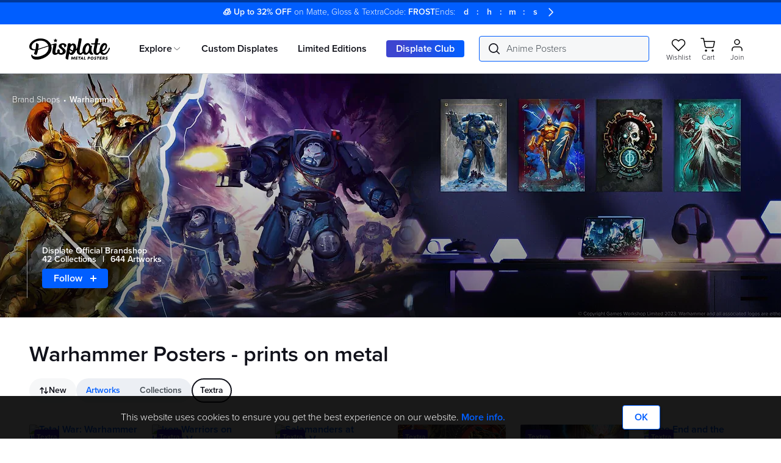

--- FILE ---
content_type: text/html; charset=utf-8
request_url: https://displate.com/licensed/warhammer?view=textra&sort=new
body_size: 37405
content:
<!DOCTYPE html><html class="notranslate" lang="en" translate="no"><head><meta charSet="utf-8" data-next-head=""/><title data-next-head="">Warhammer Posters - Officially licensed merchandise, pictures, prints | Displate</title><meta content="Warhammer Posters - Officially licensed merchandise, pictures, prints | Displate" property="og:title" data-next-head=""/><meta content="Shop licensed Warhammer posters featuring epic battles, intricate lore, and the iconic figures from the Warhammer universe! Printed on metal. Perfect for your walls." name="description" data-next-head=""/><meta content="Shop licensed Warhammer posters featuring epic battles, intricate lore, and the iconic figures from the Warhammer universe! Printed on metal. Perfect for your walls." property="og:description" data-next-head=""/><meta content="https://videoads.displate.com/brand/og-image/warhammer/brandOgImageVertical/e8f480c0-e7a3-4810-8795-b7b9ad382ba5.png" property="og:image" data-next-head=""/><meta content="1200" property="og:image:width" data-next-head=""/><meta content="630" property="og:image:height" data-next-head=""/><meta content="product" property="og:type" data-next-head=""/><meta content="486270291393982" property="fb:app_id" data-next-head=""/><meta content="width=device-width, initial-scale=1" name="viewport" data-next-head=""/><link href="https://cdn.displate.com/assets-static-prod.displate.com/next-assets/public/images/seo/apple-touch-icon_v2.png" rel="apple-touch-icon" sizes="180x180" data-next-head=""/><link href="https://assets-static-prod.displate.com/next-assets/public/images/seo/favicon-32x32_v2.png" rel="icon" sizes="32x32" type="image/png" data-next-head=""/><link href="https://assets-static-prod.displate.com/next-assets/public/images/seo/favicon-16x16_v2.png" rel="icon" sizes="16x16" type="image/png" data-next-head=""/><link href="https://assets-static-prod.displate.com/next-assets/public/files/seo/site.webmanifest" rel="manifest" data-next-head=""/><link color="#009fe3" href="https://assets-static-prod.displate.com/next-assets/public/images/seo/safari-pinned-tab_v2.svg" rel="mask-icon" data-next-head=""/><link href="https://assets-static-prod.displate.com/next-assets/public/images/seo/favicon_v2.ico" rel="shortcut icon" data-next-head=""/><meta content="Warhammer Posters - Officially licensed merchandise, pictures, prints | Displate" name="apple-mobile-web-app-title" data-next-head=""/><meta content="Warhammer Posters - Officially licensed merchandise, pictures, prints | Displate" name="application-name" data-next-head=""/><meta content="#ffffff" name="msapplication-TileColor" data-next-head=""/><meta content="#ffffff" name="theme-color" data-next-head=""/><meta content="summary_large_image" name="twitter:card" data-next-head=""/><script id="organization-ldjson" type="application/ld+json" data-next-head="">{"@context":"https://schema.org","@graph":[{"@type":["Organization","OnlineBusiness"],"@id":"https://displate.com/#/schema/Organization/1","name":"Displate","legalName":"GWD Concept Sp. z o.o.","alternateName":"displate.com","description":"Displate is a premium metal poster marketplace that connects art lovers with unique, high-quality designs from independent creators worldwide.","url":"https://displate.com","logo":"https://assets-static-prod.displate.com/next-assets/public/images/logo/logotype_v2.svg","image":"https://assets-static-prod.displate.com/next-assets/public/images/logo/logotype_v2.svg","email":"support@displate.com","telephone":"+1 (417) 497-2372","address":{"@type":"PostalAddress","@id":"https://displate.com/#/schema/PostalAddress/1","streetAddress":"Aleje Jerozolimskie 123A","addressLocality":"Warsaw","addressCountry":"PL","postalCode":"02-017"},"location":[{"@type":"Place","@id":"https://displate.com/#/schema/Place/warsaw-hq","name":"Displate HQ - Warsaw","address":{"@type":"PostalAddress","streetAddress":"Aleje Jerozolimskie 123A","addressLocality":"Warsaw","addressCountry":"PL","postalCode":"02-017"},"telephone":"+1 (417) 497-2372"},{"@type":"Place","@id":"https://displate.com/#/schema/Place/seattle-office","name":"Displate US Office - Seattle","address":{"@type":"PostalAddress","streetAddress":"109 W Denny Way Suite 312","addressLocality":"Seattle","addressRegion":"WA","addressCountry":"US","postalCode":"98119"}}],"contactPoint":{"@type":"ContactPoint","telephone":"+1 (417) 497-2372","contactType":"Customer support","email":"support@displate.com"},"sameAs":["https://www.facebook.com/displate","https://www.instagram.com/displate","https://www.linkedin.com/company/displate.com","https://pinterest.com/displate","https://twitter.com/displate","https://www.google.com/search?kgmid=/g/11fhqkyrtb"],"employee":[{"@id":"https://displate.com/#/schema/Person/bartosz-malecki"},{"@id":"https://displate.com/#/schema/Person/marcin-karkocha"},{"@id":"https://displate.com/#/schema/Person/nicola-paganelli"},{"@id":"https://displate.com/#/schema/Person/mikolaj-chruszczewski"}],"founders":[{"@id":"https://displate.com/#/schema/Person/karol-banaszkiewicz"},{"@id":"https://displate.com/#/schema/Person/jacek-swigost"},{"@id":"https://displate.com/#/schema/Person/edward-ruszczyc"}]},{"@type":"WebSite","@id":"https://displate.com/#/schema/WebSite/1","url":"https://displate.com","name":"Displate","alternateName":"displate.com","publisher":{"@id":"https://displate.com/#/schema/Organization/1"},"potentialAction":{"@type":"SearchAction","target":{"@type":"EntryPoint","urltemplate":"https://displate.com/search?q={search_term_string}"},"query-input":"required name=search_term_string"}},{"@type":"WebPage","@id":"https://displate.com/licensed/warhammer","url":"https://displate.com/licensed/warhammer","name":"Warhammer Posters - prints on metal","description":"Shop licensed Warhammer posters featuring epic battles, intricate lore, and the iconic figures from the Warhammer universe! Printed on metal. Perfect for your walls.","isPartOf":{"@id":"https://displate.com/#/schema/WebSite/1"},"primaryImageOfPage":{"@type":"ImageObject","@id":"https://videoads.displate.com/brand/og-image/warhammer/brandOgImageVertical/e8f480c0-e7a3-4810-8795-b7b9ad382ba5.png","url":"https://videoads.displate.com/brand/og-image/warhammer/brandOgImageVertical/e8f480c0-e7a3-4810-8795-b7b9ad382ba5.png","contentUrl":"https://videoads.displate.com/brand/og-image/warhammer/brandOgImageVertical/e8f480c0-e7a3-4810-8795-b7b9ad382ba5.png"},"about":{"@id":"https://displate.com/#/schema/Brand/warhammer"}},{"@type":"Brand","@id":"https://displate.com/#/schema/Brand/warhammer","name":"Warhammer","alternateName":"warhammer posters","url":"https://displate.com/licensed/warhammer","logo":"https://cdn.displate.com/static.displate.com/brand/layout/c1edb85b-ed76-4e51-8552-5ade7bcee0be/logoRetina1695816695.png?speedsize=w_150","description":"Shop licensed Warhammer posters featuring epic battles, intricate lore, and the iconic figures from the Warhammer universe! Printed on metal. Perfect for your walls.","sameAs":[]}]}</script><link href="https://assets-static-prod.displate.com/consent-mode/v1.2.0/index.css" rel="stylesheet"/><meta content="notranslate" name="google"/><script id="cookie-consent-mode-initial" data-nscript="beforeInteractive" crossorigin="anonymous">
          window.dataLayer = window.dataLayer || [];
          window.uetq = window.uetq || [];
          window.gtag = window.gtag || function() {window.dataLayer?.push(arguments);}
          if(localStorage.getItem('dccm-cookie-consent') === null) {
            gtag('consent', 'default', {
              'ad_storage': "granted",
              'ad_user_data': "granted",
              'ad_personalization': "granted",
              'analytics_storage': 'granted'
            });
            uetq.push('consent', 'default', {
              'ad_storage': "granted"
            });
          } else {
            const storedConsent = JSON.parse(localStorage.getItem('dccm-cookie-consent'));

            gtag('consent', 'default', {
              'ad_storage': storedConsent.current?.ad_storage || 'granted',
              'ad_user_data': storedConsent.current?.ad_user_data || 'granted',
              'ad_personalization': storedConsent.current?.ad_personalization || 'granted',
              'analytics_storage': storedConsent.current?.analytics_storage || 'granted'
            });
            uetq.push('consent', 'default', {
              'ad_storage': storedConsent.current?.ad_storage || 'granted',
            });
          }
        </script><script id="google-analytics-init-data" data-nscript="beforeInteractive" crossorigin="anonymous">
        let duUser = { isUserLoggedIn: false };
        try {
          const allCookies = document.cookie;
          if (allCookies.includes('_du_usr=')) {
            const cookieValue = allCookies
              .split('; ')
              .find((row) => row.startsWith('_du_usr='))
              ?.split('=')[1];
            duUser = JSON.parse(decodeURIComponent(cookieValue ?? '{}'));
          }
        } catch {
          console.error('Error parsing _du_usr cookie');
        }

        window.dataLayer = window.dataLayer || [];
        window.dataLayer.push({
          original_location: document.location.protocol + '//' +
                     document.location.hostname +
                     document.location.pathname +
                     document.location.search,
          logged_in: duUser.isUserLoggedIn ? 'yes' : 'no',
          page_version: 'elysium',
          selected_country_code: 'US',
        });
      </script><script id="google-analytics" data-nscript="beforeInteractive" crossorigin="anonymous">
        (function(w,d,s,l,i){w[l]=w[l]||[];w[l].push({'gtm.start':
        new Date().getTime(),event:'gtm.js'});var f=d.getElementsByTagName(s)[0],
        j=d.createElement(s),dl=l!='dataLayer'?'&l='+l:'';j.async=true;j.src=
        'https://measure.displate.com/yziqcvic?id='+i+dl;f.parentNode.insertBefore(j,f);
        })(window,document,'script','dataLayer','GTM-W3XVJK');
      </script><link rel="preload" href="https://assets-static-prod.displate.com/next-assets/_next/static/css/1bb335032a53098f.css" as="style" crossorigin="anonymous"/><link rel="stylesheet" href="https://assets-static-prod.displate.com/next-assets/_next/static/css/1bb335032a53098f.css" crossorigin="anonymous" data-n-g=""/><link rel="preload" href="https://assets-static-prod.displate.com/next-assets/_next/static/css/72947f37b9be2514.css" as="style" crossorigin="anonymous"/><link rel="stylesheet" href="https://assets-static-prod.displate.com/next-assets/_next/static/css/72947f37b9be2514.css" crossorigin="anonymous" data-n-p=""/><link rel="preload" href="https://assets-static-prod.displate.com/next-assets/_next/static/css/9d43e24c82a66821.css" as="style" crossorigin="anonymous"/><link rel="stylesheet" href="https://assets-static-prod.displate.com/next-assets/_next/static/css/9d43e24c82a66821.css" crossorigin="anonymous" data-n-p=""/><noscript data-n-css=""></noscript><script defer="" crossorigin="anonymous" nomodule="" src="https://assets-static-prod.displate.com/next-assets/_next/static/chunks/polyfills-42372ed130431b0a.js"></script><script src="https://assets-static-prod.displate.com/next-assets/_next/static/chunks/webpack-d667a3bd86ec9729.js" defer="" crossorigin="anonymous"></script><script src="https://assets-static-prod.displate.com/next-assets/_next/static/chunks/framework-06467e95a6083bc7.js" defer="" crossorigin="anonymous"></script><script src="https://assets-static-prod.displate.com/next-assets/_next/static/chunks/main-d1ac4f7aa8773b38.js" defer="" crossorigin="anonymous"></script><script src="https://assets-static-prod.displate.com/next-assets/_next/static/chunks/pages/_app-947cddd9e4edb2f7.js" defer="" crossorigin="anonymous"></script><script src="https://assets-static-prod.displate.com/next-assets/_next/static/chunks/6936-3d4b98bb5eb55826.js" defer="" crossorigin="anonymous"></script><script src="https://assets-static-prod.displate.com/next-assets/_next/static/chunks/9154-ff02a57bc8e8ac24.js" defer="" crossorigin="anonymous"></script><script src="https://assets-static-prod.displate.com/next-assets/_next/static/chunks/5011-522f51758e0a1ba9.js" defer="" crossorigin="anonymous"></script><script src="https://assets-static-prod.displate.com/next-assets/_next/static/chunks/7441-d5e180ba7d57ddf2.js" defer="" crossorigin="anonymous"></script><script src="https://assets-static-prod.displate.com/next-assets/_next/static/chunks/1850-8a2b2e384e491e6c.js" defer="" crossorigin="anonymous"></script><script src="https://assets-static-prod.displate.com/next-assets/_next/static/chunks/7189-a5404a9c7deeb292.js" defer="" crossorigin="anonymous"></script><script src="https://assets-static-prod.displate.com/next-assets/_next/static/chunks/4587-febf85ea04d6bdd7.js" defer="" crossorigin="anonymous"></script><script src="https://assets-static-prod.displate.com/next-assets/_next/static/chunks/3219-ea933c1d39d06f75.js" defer="" crossorigin="anonymous"></script><script src="https://assets-static-prod.displate.com/next-assets/_next/static/chunks/7376-5be0a9b64c210dd2.js" defer="" crossorigin="anonymous"></script><script src="https://assets-static-prod.displate.com/next-assets/_next/static/chunks/9844-bc3b55f4a2b9b9ff.js" defer="" crossorigin="anonymous"></script><script src="https://assets-static-prod.displate.com/next-assets/_next/static/chunks/8672-399af4e302dd804a.js" defer="" crossorigin="anonymous"></script><script src="https://assets-static-prod.displate.com/next-assets/_next/static/chunks/8001-b03855285ce05ac3.js" defer="" crossorigin="anonymous"></script><script src="https://assets-static-prod.displate.com/next-assets/_next/static/chunks/9758-c8feb85f0018ab0f.js" defer="" crossorigin="anonymous"></script><script src="https://assets-static-prod.displate.com/next-assets/_next/static/chunks/6771-c504ddae07a56a3f.js" defer="" crossorigin="anonymous"></script><script src="https://assets-static-prod.displate.com/next-assets/_next/static/chunks/2564-61c8f4c7db22453d.js" defer="" crossorigin="anonymous"></script><script src="https://assets-static-prod.displate.com/next-assets/_next/static/chunks/76-6be35327b4b8a07a.js" defer="" crossorigin="anonymous"></script><script src="https://assets-static-prod.displate.com/next-assets/_next/static/chunks/pages/licensed/%5Bslug%5D-70e1f5135e4e2e4a.js" defer="" crossorigin="anonymous"></script><script src="https://assets-static-prod.displate.com/next-assets/_next/static/PB8ziYWCwciO7vgjf68R5/_buildManifest.js" defer="" crossorigin="anonymous"></script><script src="https://assets-static-prod.displate.com/next-assets/_next/static/PB8ziYWCwciO7vgjf68R5/_ssgManifest.js" defer="" crossorigin="anonymous"></script></head><body><div id="popup"></div><div id="__next"><div style="display:none"><svg height="0" style="position:absolute" width="0" xmlns:xlink="http://www.w3.org/1999/xlink"><symbol fill="none" id="icon_Upload" viewBox="0 0 24 24" xmlns="http://www.w3.org/2000/svg"><path d="M7 12C7.27614 12 7.5 11.7761 7.5 11.5C7.5 11.2239 7.27614 11 7 11V12ZM5 11.5V11C4.72386 11 4.5 11.2239 4.5 11.5H5ZM5 19.5H4.5C4.5 19.7761 4.72386 20 5 20V19.5ZM19 19.5V20C19.2761 20 19.5 19.7761 19.5 19.5H19ZM19 11.5H19.5C19.5 11.2239 19.2761 11 19 11V11.5ZM17 11C16.7239 11 16.5 11.2239 16.5 11.5C16.5 11.7761 16.7239 12 17 12V11ZM11.5 14.5C11.5 14.7761 11.7239 15 12 15C12.2761 15 12.5 14.7761 12.5 14.5H11.5ZM12 4L12.3536 3.64645C12.1583 3.45118 11.8417 3.45118 11.6464 3.64645L12 4ZM15.1464 7.85355C15.3417 8.04882 15.6583 8.04882 15.8536 7.85355C16.0488 7.65829 16.0488 7.34171 15.8536 7.14645L15.1464 7.85355ZM8.14645 7.14645C7.95118 7.34171 7.95118 7.65829 8.14645 7.85355C8.34171 8.04882 8.65829 8.04882 8.85355 7.85355L8.14645 7.14645ZM7 11H5V12H7V11ZM4.5 11.5V19.5H5.5V11.5H4.5ZM5 20H19V19H5V20ZM19.5 19.5V11.5H18.5V19.5H19.5ZM19 11H17V12H19V11ZM12.5 14.5V4H11.5V14.5H12.5ZM11.6464 4.35355L15.1464 7.85355L15.8536 7.14645L12.3536 3.64645L11.6464 4.35355ZM11.6464 3.64645L8.14645 7.14645L8.85355 7.85355L12.3536 4.35355L11.6464 3.64645Z" fill="#10111A"></path></symbol><symbol fill="none" id="icon_Club" viewBox="0 0 24 24" xmlns="http://www.w3.org/2000/svg"><path d="M20.874 6.384a.5.5 0 10-.845.536l.845-.536zM5.927 19.306a.5.5 0 10-.64.768l.64-.768zm12.22-14.55a.5.5 0 00.648-.761l-.648.762zM1.947 15.04a.5.5 0 00.957-.29l-.957.29zm18.082-8.12A9.453 9.453 0 0121.5 12h1c0-2.064-.596-3.991-1.626-5.616l-.845.536zM21.5 12a9.5 9.5 0 01-9.5 9.5v1c5.799 0 10.5-4.7 10.5-10.5h-1zM12 21.5a9.46 9.46 0 01-6.073-2.194l-.64.768A10.46 10.46 0 0012 22.5v-1zm6.795-17.505A10.46 10.46 0 0012 1.5v1a9.46 9.46 0 016.147 2.257l.648-.762zM12 1.5C6.201 1.5 1.5 6.201 1.5 12h1A9.5 9.5 0 0112 2.5v-1zM1.5 12c0 1.056.156 2.076.447 3.039l.957-.29A9.5 9.5 0 012.5 12h-1z" fill="#10111A"></path><path d="M16.706 13.864l-1.504.783.295-1.67-1.209-1.187 1.678-.238.756-1.516.744 1.523 1.676.251-1.219 1.178.28 1.672-1.497-.796z" fill="#005eff"></path><path d="M15.343 15.092c-1.09 1.34-2.302 2.04-3.58 2.04l-.074-.001c-1.505-.031-2.206-.685-2.586-2.413-.349-1.585.195-3.683.219-3.772.009-.038.255-1.03.499-1.588.687-1.576 1.918-2.765 2.863-2.765.064 0 .127.006.186.017.387.073.695.307.891.677.27.509.304 1.232.11 1.94.544-.19 1.155-.557 1.566-1.079.464-.59.475-1.46.027-2.115-.304-.447-.666-.783-1.076-1a5.876 5.876 0 00-1.579-.557 3.906 3.906 0 00-.815-.089c-.943 0-1.825.369-2.628 1.096l-.193.185c-1.688 1.445-3.01 4.886-3.01 7.833 0 .211.01.435.03.664.001.012.094 1.079.536 2.103.771 1.787 2.127 2.693 4.03 2.693 1.677 0 4.033-.838 6.076-4.621l-1.492.752z" fill="#10111A"></path></symbol><symbol id="icon_User_menu" viewBox="0 0 19.608 19.943" xmlns="http://www.w3.org/2000/svg"><path d="M7.962 19.792h-7.2a.614.614 0 01-.614-.614 9.317 9.317 0 016.928-8.8 5.527 5.527 0 01-2.632-4.7A5.532 5.532 0 019.971.15a5.531 5.531 0 015.525 5.524 5.527 5.527 0 01-2.743 4.772 9.3 9.3 0 016.705 8.732.613.613 0 01-.613.614zm10.243-1.228a8.36 8.36 0 00-8.4-7.365 8.361 8.361 0 00-8.4 7.365h16.8zM5.674 5.673a4.3 4.3 0 004.3 4.3 4.3 4.3 0 004.3-4.3 4.3 4.3 0 00-4.3-4.3 4.3 4.3 0 00-4.3 4.301z" stroke="#fff" stroke-width="0.3"></path></symbol><symbol fill="none" id="icon_Cart_nav" viewBox="0 0 24 24" xmlns="http://www.w3.org/2000/svg"><path d="M12.826 7.368H1s.07.073 1.353 7.632h13.513l3.093-12H23" stroke="currentColor" stroke-linecap="round" stroke-linejoin="round"></path><circle cx="5" cy="20" r="2" stroke="currentColor"></circle><circle cx="12" cy="20" r="2" stroke="currentColor"></circle></symbol><symbol fill="none" id="icon_Menu" viewBox="0 0 24 24" xmlns="http://www.w3.org/2000/svg"><path d="M2 6h20M2 12h20M2 18h20" stroke="currentColor" stroke-linecap="round"></path></symbol><symbol id="icon_Checkmark_old" viewBox="0 0 25.2 25.207" xmlns="http://www.w3.org/2000/svg"><g data-name="Group 11889" fill="none" stroke-linecap="round" stroke-linejoin="round" stroke-miterlimit="10" stroke-width="1.2"><path d="M4.115 21.085a11.984 11.984 0 112.309 1.807" data-name="Path 13539" stroke="#000"></path><path d="M5.6 12.681l5.205 4.8a.443.443 0 00.632-.039L19.6 7.6" data-name="Path 13540" stroke="#0084f5"></path></g></symbol><symbol fill="none" id="icon_Wishlist" viewBox="0 0 24 24" xmlns="http://www.w3.org/2000/svg"><path d="M11.858 6.194a.5.5 0 00.956 0c.581-1.909 2.447-2.868 4.313-2.668 1.836.196 3.635 1.522 3.997 4.212.362 2.694-1.296 5.536-3.437 7.949-1.95 2.197-4.206 3.932-5.35 4.712-1.146-.78-3.399-2.514-5.347-4.712-2.14-2.413-3.798-5.255-3.441-7.95.356-2.69 2.154-4.015 3.991-4.211 1.869-.2 3.737.76 4.318 2.668z" stroke="currentColor" stroke-linecap="round" stroke-linejoin="round"></path></symbol><symbol fill="none" id="icon_Search" viewBox="0 0 24 24" xmlns="http://www.w3.org/2000/svg"><path clip-rule="evenodd" d="M10 2.5a7.5 7.5 0 100 15 7.5 7.5 0 000-15zM1.5 10a8.5 8.5 0 1114.997 5.48l4.666 4.666a.5.5 0 01-.707.708l-4.648-4.648A8.5 8.5 0 011.5 10z" fill="currentColor" fill-rule="evenodd"></path></symbol><symbol fill="none" id="icon_Close" viewBox="0 0 24 24" xmlns="http://www.w3.org/2000/svg"><path d="M6 6c0-.091 12 11.908 12 11.908M6 18L18 6" stroke="currentColor" stroke-linecap="round" stroke-linejoin="round"></path></symbol><symbol fill="none" id="icon_Close_border" viewBox="0 0 24 24" xmlns="http://www.w3.org/2000/svg"><path d="M3.705 19.965a.5.5 0 00.721-.692l-.721.692zm-2.703-7.77l.5-.009-.5.01zM3.8 4.667l.373.334-.373-.334zm7.17-3.619l-.047-.497.047.497zm7.718 2.219l.305-.397-.305.397zm4.154 6.874l-.493.084.493-.084zm-1.626 7.865l.419.273-.42-.273zm-6.539 4.663l.122.485-.121-.485zm-7.725-1.462a.5.5 0 00-.48.877l.48-.877zm-2.526-1.934a10.5 10.5 0 01-2.924-7.087l-1 .018a11.5 11.5 0 003.203 7.761l.721-.692zm-2.924-7.087a10.5 10.5 0 012.671-7.185l-.745-.667a11.5 11.5 0 00-2.926 7.87l1-.018zm2.671-7.185a10.5 10.5 0 016.844-3.455l-.094-.995a11.5 11.5 0 00-7.495 3.783l.745.667zm6.844-3.455a10.5 10.5 0 017.367 2.118l.608-.794A11.5 11.5 0 0010.923.55l.094.996zm7.367 2.118a10.5 10.5 0 013.965 6.561l.986-.169a11.5 11.5 0 00-4.343-7.186l-.608.794zm3.965 6.561a10.5 10.5 0 01-1.552 7.508l.838.546a11.5 11.5 0 001.7-8.223l-.986.17zm-1.552 7.508a10.5 10.5 0 01-6.241 4.451l.243.97a11.5 11.5 0 006.836-4.875l-.838-.546zm-6.241 4.451a10.5 10.5 0 01-7.604-.977l-.48.877a11.5 11.5 0 008.327 1.07l-.243-.97z" fill="currentColor"></path><path d="M8.568 8.568c0-.054 7.04 6.986 7.04 6.986M8.568 15.608l7.04-7.04" stroke="currentColor" stroke-linecap="round" stroke-linejoin="round"></path></symbol><symbol fill="none" id="icon_Chevron_right" viewBox="0 0 24 24" xmlns="http://www.w3.org/2000/svg"><path d="M9 5l5.885 6.696a.402.402 0 010 .562L9 19" stroke="currentColor" stroke-linecap="round" stroke-linejoin="round"></path></symbol><symbol fill="none" id="icon_Chevron_down" viewBox="0 0 24 24" xmlns="http://www.w3.org/2000/svg"><path d="M19 9l-6.696 5.885a.402.402 0 01-.562 0L5 9" stroke="currentColor" stroke-linecap="round" stroke-linejoin="round"></path></symbol><symbol fill="none" id="icon_History" viewBox="0 0 16 16" xmlns="http://www.w3.org/2000/svg"><path clip-rule="evenodd" d="M1.643 3.14295L0.427 1.92695C0.392036 1.8919 0.34745 1.86802 0.298896 1.85833C0.250342 1.84865 0.200005 1.8536 0.154269 1.87256C0.108532 1.89152 0.0694546 1.92363 0.0419903 1.96483C0.014526 2.00602 -8.81823e-05 2.05444 4.00326e-07 2.10395V5.74995C4.00326e-07 5.88795 0.112 5.99995 0.25 5.99995H3.896C3.94551 6.00004 3.99393 5.98543 4.03513 5.95796C4.07632 5.9305 4.10843 5.89142 4.12739 5.84568C4.14635 5.79995 4.1513 5.74961 4.14162 5.70106C4.13194 5.6525 4.10805 5.60792 4.073 5.57295L2.715 4.21495C3.60023 2.9786 4.89091 2.09173 6.36246 1.70866C7.83401 1.32558 9.39329 1.47055 10.769 2.11833C12.1447 2.76611 13.2498 3.8757 13.8919 5.25406C14.5341 6.63241 14.6727 8.19227 14.2836 9.66224C13.8945 11.1322 13.0023 12.4192 11.7624 13.2994C10.5224 14.1796 9.01312 14.5972 7.49708 14.4795C5.98105 14.3619 4.55424 13.7165 3.4649 12.6555C2.37557 11.5946 1.69266 10.1854 1.535 8.67295C1.51458 8.47497 1.41634 8.29321 1.26191 8.16765C1.10747 8.04209 0.909485 7.98303 0.7115 8.00345C0.513516 8.02387 0.331754 8.12211 0.206198 8.27654C0.0806424 8.43098 0.0215787 8.62897 0.0420004 8.82695C0.234389 10.6782 1.06615 12.4044 2.3941 13.7085C3.72206 15.0126 5.46311 15.8129 7.31753 15.9717C9.17195 16.1305 11.0237 15.6378 12.554 14.5785C14.0844 13.5192 15.1975 11.9595 15.7018 10.1679C16.2061 8.37629 16.0701 6.46494 15.3171 4.76286C14.5641 3.06078 13.2412 1.67447 11.5763 0.842583C9.91131 0.0106977 8.00843 -0.214712 6.1952 0.205158C4.38196 0.625029 2.77184 1.66391 1.642 3.14295H1.643ZM7.75 3.99995C7.94891 3.99995 8.13968 4.07897 8.28033 4.21962C8.42098 4.36027 8.5 4.55104 8.5 4.74995V7.74195L10.528 8.55395C10.7067 8.63186 10.8481 8.77629 10.9221 8.95665C10.9961 9.137 10.997 9.33909 10.9246 9.5201C10.8522 9.7011 10.7121 9.84679 10.5341 9.92628C10.3561 10.0058 10.1541 10.0128 9.971 9.94595L7.471 8.94595C7.33197 8.89023 7.21281 8.79416 7.12886 8.67012C7.04492 8.54607 7.00004 8.39973 7 8.24995V4.74995C7 4.55104 7.07902 4.36027 7.21967 4.21962C7.36032 4.07897 7.55109 3.99995 7.75 3.99995Z" fill="#10111A" fill-rule="evenodd"></path></symbol></svg></div><iframe id="session-iframe" loading="lazy" name="session-frame" style="position:absolute;width:5px;height:5px;border:0;opacity:0" tabindex="-1"></iframe><div class="NextPageProgressBar_bar__zL1JK" style="transform:scaleX(0%)"></div><header class="Header_container__XXCJe" data-testid="menu-gen"><div class="TopBarCarousel_container__A6vFY" style="background-color:#005eff"><div class="swiper TopBarCarousel_swiper__RpApI"><div class="swiper-wrapper"><div class="swiper-slide TopBarCarousel_slide__DP9Qe" style="color:#FAFAFA"><button class="TopBar_root__fcD9X" data-testid="top-bar" style="color:#FAFAFA" type="button"><span class="StandardPromotion_content__yR0bz"><span><strong>🧊<!-- --> <!-- -->Up to <!-- -->32<!-- -->% OFF<!-- --> </strong><span class="">on <!-- -->Matte, Gloss &amp; Textra</span></span><span class="" data-testid="top-bar-code"><span>Code: </span><strong>FROST</strong></span><span><span>Ends: </span><span class="StandardPromotion_countdown__LEyXt"><span class="CountdownCell_root__FsAUy" style="width:3ch"><span class="CountdownCell_value__aCegy"></span><span class="">d</span></span><span> : </span><span class="CountdownCell_root__FsAUy" style="width:3ch"><span class="CountdownCell_value__aCegy"></span><span class="">h</span></span><span class=""> : </span><span class="CountdownCell_root__FsAUy" style="width:3ch"><span class="CountdownCell_value__aCegy"></span><span class="">m</span></span><span class=""> : </span><span class="CountdownCell_root__FsAUy" style="width:3ch"><span class="CountdownCell_value__aCegy"></span><span class="">s</span></span></span></span></span><svg fill="none" height="24" width="24" xmlns="http://www.w3.org/2000/svg"><path clip-rule="evenodd" d="M8.46967 5.46967C8.76256 5.17678 9.23744 5.17678 9.53033 5.46967L15.5303 11.4697C15.8232 11.7626 15.8232 12.2374 15.5303 12.5303L9.53033 18.5303C9.23744 18.8232 8.76256 18.8232 8.46967 18.5303C8.17678 18.2374 8.17678 17.7626 8.46967 17.4697L13.9393 12L8.46967 6.53033C8.17678 6.23744 8.17678 5.76256 8.46967 5.46967Z" fill="currentColor" fill-rule="evenodd"></path></svg></button></div></div></div></div><div class="Header_wrapper__bVRZw"><a data-testid="displate-main-logo" class="ElysiumLink_link__xHW5f Logo_link__Xo8TT Header_logo__cGKWl" href="/"><img alt="Displate logo" class="Logo_logo__6rkMJ" src="https://assets-static-prod.displate.com/next-assets/public/images/logo/logotype_v2.svg"/></a><nav aria-label="Main navigation" class="Navigation_wrapper__CTsdQ" data-testid="desktop-navigation"><div class="Navigation_navigationContainer__Tq8vE"><ul class="Navigation_menuItemsWrapper__ImuPE"><li class="NavigationItem_wrapper__4fgE9" data-testid="navigation-item-explore"><a aria-controls="navigation-panel-explore" aria-expanded="false" id="navigation-button-explore" class="ElysiumLink_link__xHW5f NavigationItem_item__GTNk2" href="/search?q=bestselling+posters">Explore<svg fill="none" height="16" viewBox="0 0 24 24" width="16" xmlns="http://www.w3.org/2000/svg" class="NavigationItem_arrowIcon__uZZby"><path d="M19 9L12.3044 14.8854C12.1639 15.0382 11.883 15.0382 11.7425 14.8854L5 9" stroke="#000" stroke-linecap="round" stroke-linejoin="round" stroke-width="1"></path></svg></a><div aria-hidden="true" aria-labelledby="navigation-button-explore" class="NavigationItem_panelWrapper__9l1yb" data-testid="navigation-item-panel-explore" id="navigation-panel-explore"><div class="NavigationItem_panelOpacityTransition__jB7qL"><div class="Panel_wrapper__vXUOs FourColumnsPanel_container__0hHTa"><div><h4 class="PanelColumn_columnTitle__cIyUJ">Start Browsing</h4><ul class="LinkList_list__yM79G"><li><a class="ElysiumLink_link__xHW5f LinkList_link__uww0b" href="/search?q=bestselling+posters">Our Bestsellers</a></li><li><a class="ElysiumLink_link__xHW5f LinkList_link__uww0b" href="/posters/trending">Trending Today</a></li><li><a class="ElysiumLink_link__xHW5f LinkList_link__uww0b" href="/search?q=community+choice">Community Picks</a></li><li><a class="ElysiumLink_link__xHW5f LinkList_link__uww0b" href="/search?q=new+in&amp;sort=newest">New In</a></li><li><a class="ElysiumLink_link__xHW5f LinkList_link__uww0b" href="/whats-a-displate">About Our Posters</a></li><li><a class="ElysiumLink_link__xHW5f LinkList_link__uww0b" href="/inspirations">Get Inspired</a></li><li><a class="ElysiumLink_link__xHW5f LinkList_link__uww0b" href="/accessories">Mounting Accessories</a></li><li><a class="ElysiumLink_link__xHW5f LinkList_link__uww0b" href="/lp/gifting">Find a Gift</a></li></ul></div><div><h4 class="PanelColumn_columnTitle__cIyUJ">Shop by Categories</h4><ul class="LinkList_list__yM79G"><li><a class="ElysiumLink_link__xHW5f LinkList_link__uww0b" href="/search?q=anime">Anime</a></li><li><a class="ElysiumLink_link__xHW5f LinkList_link__uww0b" href="/search?q=fantasy+and+gaming">Gaming &amp; Fantasy</a></li><li><a class="ElysiumLink_link__xHW5f LinkList_link__uww0b" href="/search?q=movies+and+shows">Movies &amp; Shows</a></li><li><a class="ElysiumLink_link__xHW5f LinkList_link__uww0b" href="/search?q=cars">Cars</a></li><li><a class="ElysiumLink_link__xHW5f LinkList_link__uww0b" href="/search?q=nature+and+landscapes">Nature &amp; Landscapes</a></li><li><a class="ElysiumLink_link__xHW5f LinkList_link__uww0b" href="/search?q=sport">Sport</a></li><li><a class="ElysiumLink_link__xHW5f LinkList_link__uww0b LinkList_highlightedLink__D6RwS" href="/search?q=bestselling+posters">See All Posters</a></li></ul></div><div><h4 class="PanelColumn_columnTitle__cIyUJ">Shop by Fandoms</h4><ul class="LinkList_list__yM79G"><li><a class="ElysiumLink_link__xHW5f LinkList_link__uww0b" href="/licensed/star-wars">Star Wars</a></li><li><a class="ElysiumLink_link__xHW5f LinkList_link__uww0b" href="/licensed/marvel">Marvel</a></li><li><a class="ElysiumLink_link__xHW5f LinkList_link__uww0b" href="/licensed/warhammer">Warhammer</a></li><li><a class="ElysiumLink_link__xHW5f LinkList_link__uww0b" href="/licensed/arcane">Arcane</a></li><li><a class="ElysiumLink_link__xHW5f LinkList_link__uww0b" href="/licensed/middleearth">Lord of the Rings</a></li><li><a class="ElysiumLink_link__xHW5f LinkList_link__uww0b" href="/licensed/fallout">Fallout</a></li><li><a class="ElysiumLink_link__xHW5f LinkList_link__uww0b LinkList_highlightedLink__D6RwS" href="/browse-brands">Browse All Fandoms</a></li></ul></div><div><h4 class="PanelColumn_columnTitle__cIyUJ">Shop by Artists</h4><ul class="LinkList_list__yM79G"><li><a class="ElysiumLink_link__xHW5f LinkList_link__uww0b" href="/artist/scandygirl">Legendary Beasts by Scandy Girl</a></li><li><a class="ElysiumLink_link__xHW5f LinkList_link__uww0b" href="/artist/angelscape">Dreamy Surrealism by LUCIDITY</a></li><li><a class="ElysiumLink_link__xHW5f LinkList_link__uww0b" href="/artist/Frank-Moth">Vintage Futurism by Frank Moth</a></li><li><a class="ElysiumLink_link__xHW5f LinkList_link__uww0b" href="/artist/Leandrofca">Enchanted Cats by Leandro Francisca</a></li><li><a class="ElysiumLink_link__xHW5f LinkList_link__uww0b" href="/artist/ikaruna">Mythic Collection by Ikaruna</a></li><li><a class="ElysiumLink_link__xHW5f LinkList_link__uww0b" href="/artist/rubyart">Japan Aesthetic by Ruby Art</a></li><li><a class="ElysiumLink_link__xHW5f LinkList_link__uww0b LinkList_highlightedLink__D6RwS" href="/search?q=displate+artists">See All Artists</a></li></ul></div></div></div></div></li><li class="NavigationItem_wrapper__4fgE9" data-testid="navigation-item-custom displates"><a id="navigation-button-custom displates" class="ElysiumLink_link__xHW5f NavigationItem_item__GTNk2" href="/custom-displate">Custom Displates</a></li><li class="NavigationItem_wrapper__4fgE9" data-testid="navigation-item-limited editions"><a id="navigation-button-limited editions" class="ElysiumLink_link__xHW5f NavigationItem_item__GTNk2" href="/limited-edition">Limited Editions</a></li><li class="NavigationItem_wrapper__4fgE9" data-testid="navigation-item-for you"><div class="NavigationItemLinkForYou_container__a92Uk"><a id="navigation-button-for you" class="ElysiumLink_link__xHW5f NavigationItem_item__GTNk2 NavigationItemLinkForYou_hidden__clEkV" href="/posters/for-you">For You</a><p class="Blinking3Stars_star__tciDS NavigationItemLinkForYou_star1__0Zl66">✦</p><p class="Blinking3Stars_star__tciDS NavigationItemLinkForYou_star2__369vO">✦</p><p class="Blinking3Stars_star__tciDS NavigationItemLinkForYou_star3__U9IKx">✦</p></div></li></ul><div class="NavigationIndicator_root__SGtaz" data-testid="navigation-indicator" style="transform:translateX(0px);width:0px"></div></div><a data-testid="dc-btn" class="ElysiumLink_link__xHW5f Navigation_button__8LLUo" href="/join-displate-club">Displate Club</a></nav><button aria-label="Open search" data-testid="search-button" type="button" class="Header_button__hZx0M Button_primary__moZlA"><img alt="" class="Header_buttonIcon__5PdI7" role="presentation" src="https://assets-static-prod.displate.com/next-assets/public/images/header/icons/zoom.svg"/><div class="PhraseRotator_wrapper__Hd0TT"><div class="PhraseRotator_list__u_olN"><span class="PhraseRotator_item__ZDP5Z">Gaming Posters</span><span class="PhraseRotator_item__ZDP5Z">Nature Posters</span><span class="PhraseRotator_item__ZDP5Z">Anime Posters</span><span class="PhraseRotator_item__ZDP5Z">Animals Posters</span></div></div><div class="Header_blinking3StarsContainer__tCrtU"><p class="Blinking3Stars_star__tciDS Header_star1__PtWsz Blinking3Stars_star1Animation__57KX1">✦</p><p class="Blinking3Stars_star__tciDS Header_star2__nXxcq Blinking3Stars_star2Animation__9iMXQ">✦</p><p class="Blinking3Stars_star__tciDS Header_star3__KEq_7 Blinking3Stars_star3Animation__jpe1B">✦</p></div></button><div class="AsideMenu_container__92OJB" data-testid="aside-menu"><div class="AsideMenuItem_wrapper__S7J6C" data-testid="aside-menu-item"><a data-testid="aside-menu-item-wishlist" class="AsideMenuItem_link__MtRDs" href="/wishlist"><img alt="Wishlist icon" src="https://assets-static-prod.displate.com/next-assets/public/images/header/icons/heart.svg"/><p class="AsideMenuItem_iconText__613UC">Wishlist</p></a></div><div class="AsideMenuItem_wrapper__S7J6C" data-testid="aside-menu-item"><a data-testid="aside-menu-item-cart" class="AsideMenuItem_link__MtRDs" href="/cart"><img alt="Cart icon" src="https://assets-static-prod.displate.com/next-assets/public/images/header/icons/shopping-cart.svg"/><p class="AsideMenuItem_iconText__613UC">Cart</p></a></div><div class="AsideMenuItem_wrapper__S7J6C" data-testid="aside-menu-item"><a data-testid="aside-menu-item-signin" class="AsideMenuItem_link__MtRDs" href="/auth/signin/register-user"><img alt="Join icon" src="https://assets-static-prod.displate.com/next-assets/public/images/header/icons/user.svg"/><p class="AsideMenuItem_iconText__613UC">Join</p></a></div><button aria-label="Open navigation menu" data-testid="mobile-navigation-button" class="NavigationMobile_buttonMenu__e9yZL Button_primary__moZlA"><img alt="" src="https://assets-static-prod.displate.com/next-assets/public/images/header/icons/menu.svg"/></button><div class="NavigationMobile_wrapper__TwxeW" data-testid="mobile-navigation-container"><div class="NavigationHeader_container__ZtR_5"><p class="NavigationHeader_text__3EUX2"><a data-testid="mobile-profile-login" class="NavigationHeader_boldText__IrZPE" href="/auth/signin">Log in</a> <!-- -->or<!-- --> <a data-testid="mobile-profile-signup" class="NavigationHeader_boldText__IrZPE" href="/auth/signin/register-user">Create an Account</a></p><button aria-label="Close navigation menu" class="NavigationHeader_menuCloseButton__GvohP" data-testid="mobile-burger-menu-close" type="button"><svg style="transform:rotate(45deg)" width="24" height="24" viewBox="0 0 20 20" fill="currentColor" xmlns="http://www.w3.org/2000/svg" class="NavigationHeader_closeIcon__FSui4" data-testid="mobile-burger-menu-close-icon"><path fill-rule="evenodd" clip-rule="evenodd" d="M10.7513 4.1665C10.7513 3.75229 10.4155 3.4165 10.0013 3.4165C9.58709 3.4165 9.2513 3.75229 9.2513 4.1665V9.24984H4.16797C3.75375 9.24984 3.41797 9.58562 3.41797 9.99984C3.41797 10.4141 3.75375 10.7498 4.16797 10.7498H9.2513V15.8332C9.2513 16.2474 9.58709 16.5832 10.0013 16.5832C10.4155 16.5832 10.7513 16.2474 10.7513 15.8332V10.7498H15.8346C16.2488 10.7498 16.5846 10.4141 16.5846 9.99984C16.5846 9.58562 16.2488 9.24984 15.8346 9.24984H10.7513V4.1665Z" fill="currentColor"></path></svg></button></div><div class="NavigationMobile_navigationContainer__JfUIu"><div class="NavigationMobile_accordionContainer__FD296"><div class="Accordion_accordionItem__bjJad NavigationAccordion_accordionItem__IBbV_" data-testid="mobile-nav-acc-0"><div class="Accordion_accordionTitleWrapper__8Jkxt NavigationAccordion_titleWrapper__emd4h"><span class="Accordion_accordionTitle__k8YQZ">Explore</span><div class="Marker_marker__f2JW3 Marker_markerCaret__day9L Marker_markerCaretActive__1Zspt"></div></div><div class="Accordion_accordionContent__POJvB NavigationAccordion_accordionContent__CxsAC Accordion_accordionContentActive__gKwfU NavigationAccordion_accordionContentActive__iH0yq" data-testid="acc-content"><div><div class="Accordion_accordionItem__bjJad NavigationAccordion_accordionItem2nd__Dfsff" data-testid="mobile-subnav-acc-0"><div class="Accordion_accordionTitleWrapper__8Jkxt NavigationAccordion_titleWrapper2nd__v8ZmP"><span class="Accordion_accordionTitle__k8YQZ">Start Browsing</span><div class="Marker_marker__f2JW3 Marker_markerCaret__day9L"></div></div><div class="Accordion_accordionContent__POJvB NavigationAccordion_accordionContent2nd__MbTmV" data-testid="acc-content"><a class="NavigationLinkItem_link__C4_tl" href="/search?q=bestselling+posters">Our Bestsellers</a><a class="NavigationLinkItem_link__C4_tl" href="/posters/trending">Trending Today</a><a class="NavigationLinkItem_link__C4_tl" href="/search?q=community+choice">Community Picks</a><a class="NavigationLinkItem_link__C4_tl" href="/search?q=new+in&amp;sort=newest">New In</a><a class="NavigationLinkItem_link__C4_tl" href="/whats-a-displate">About Our Posters</a><a class="NavigationLinkItem_link__C4_tl" href="/inspirations">Get Inspired</a><a class="NavigationLinkItem_link__C4_tl" href="/accessories">Mounting Accessories</a><a class="NavigationLinkItem_link__C4_tl" href="/lp/gifting">Find a Gift</a></div></div></div><div><div class="Accordion_accordionItem__bjJad NavigationAccordion_accordionItem2nd__Dfsff" data-testid="mobile-subnav-acc-1"><div class="Accordion_accordionTitleWrapper__8Jkxt NavigationAccordion_titleWrapper2nd__v8ZmP"><span class="Accordion_accordionTitle__k8YQZ">Shop by Categories</span><div class="Marker_marker__f2JW3 Marker_markerCaret__day9L"></div></div><div class="Accordion_accordionContent__POJvB NavigationAccordion_accordionContent2nd__MbTmV" data-testid="acc-content"><a class="NavigationLinkItem_link__C4_tl" href="/search?q=anime">Anime</a><a class="NavigationLinkItem_link__C4_tl" href="/search?q=fantasy+and+gaming">Gaming &amp; Fantasy</a><a class="NavigationLinkItem_link__C4_tl" href="/search?q=movies+and+shows">Movies &amp; Shows</a><a class="NavigationLinkItem_link__C4_tl" href="/search?q=cars">Cars</a><a class="NavigationLinkItem_link__C4_tl" href="/search?q=nature+and+landscapes">Nature &amp; Landscapes</a><a class="NavigationLinkItem_link__C4_tl" href="/search?q=sport">Sport</a><a data-testid="link-h" class="NavigationLinkItem_link__C4_tl NavigationLinkItem_highlight__BKRej" href="/search?q=bestselling+posters">See All Posters</a></div></div></div><div><div class="Accordion_accordionItem__bjJad NavigationAccordion_accordionItem2nd__Dfsff" data-testid="mobile-subnav-acc-2"><div class="Accordion_accordionTitleWrapper__8Jkxt NavigationAccordion_titleWrapper2nd__v8ZmP"><span class="Accordion_accordionTitle__k8YQZ">Shop by Fandoms</span><div class="Marker_marker__f2JW3 Marker_markerCaret__day9L"></div></div><div class="Accordion_accordionContent__POJvB NavigationAccordion_accordionContent2nd__MbTmV" data-testid="acc-content"><a class="NavigationLinkItem_link__C4_tl" href="/licensed/star-wars">Star Wars</a><a class="NavigationLinkItem_link__C4_tl" href="/licensed/marvel">Marvel</a><a class="NavigationLinkItem_link__C4_tl" href="/licensed/warhammer">Warhammer</a><a class="NavigationLinkItem_link__C4_tl" href="/licensed/arcane">Arcane</a><a class="NavigationLinkItem_link__C4_tl" href="/licensed/middleearth">Lord of the Rings</a><a class="NavigationLinkItem_link__C4_tl" href="/licensed/fallout">Fallout</a><a data-testid="link-h" class="NavigationLinkItem_link__C4_tl NavigationLinkItem_highlight__BKRej" href="/browse-brands">Browse All Fandoms</a></div></div></div><div><div class="Accordion_accordionItem__bjJad NavigationAccordion_accordionItem2nd__Dfsff" data-testid="mobile-subnav-acc-3"><div class="Accordion_accordionTitleWrapper__8Jkxt NavigationAccordion_titleWrapper2nd__v8ZmP"><span class="Accordion_accordionTitle__k8YQZ">Shop by Artists</span><div class="Marker_marker__f2JW3 Marker_markerCaret__day9L"></div></div><div class="Accordion_accordionContent__POJvB NavigationAccordion_accordionContent2nd__MbTmV" data-testid="acc-content"><a class="NavigationLinkItem_link__C4_tl" href="/artist/scandygirl">Legendary Beasts by Scandy Girl</a><a class="NavigationLinkItem_link__C4_tl" href="/artist/angelscape">Dreamy Surrealism by LUCIDITY</a><a class="NavigationLinkItem_link__C4_tl" href="/artist/Frank-Moth">Vintage Futurism by Frank Moth</a><a class="NavigationLinkItem_link__C4_tl" href="/artist/Leandrofca">Enchanted Cats by Leandro Francisca</a><a class="NavigationLinkItem_link__C4_tl" href="/artist/ikaruna">Mythic Collection by Ikaruna</a><a class="NavigationLinkItem_link__C4_tl" href="/artist/rubyart">Japan Aesthetic by Ruby Art</a><a data-testid="link-h" class="NavigationLinkItem_link__C4_tl NavigationLinkItem_highlight__BKRej" href="/search?q=displate+artists">See All Artists</a></div></div></div><hr class="Accordion_separator__YOz8c"/></div></div><div class="Accordion_accordionItem__bjJad NavigationAccordion_accordionItem__IBbV_ Accordion_link__CeVCM" data-testid="mobile-nav-acc-1"><a class="ElysiumLink_link__xHW5f Accordion_accordionTitleWrapper__8Jkxt NavigationAccordion_titleWrapper__emd4h" href="/custom-displate"><span class="Accordion_accordionTitle__k8YQZ">Custom Displates</span></a><div class="Accordion_accordionContent__POJvB NavigationAccordion_accordionContent__CxsAC" data-testid="acc-content"><hr class="Accordion_separator__YOz8c"/></div></div><div class="Accordion_accordionItem__bjJad NavigationAccordion_accordionItem__IBbV_ Accordion_link__CeVCM" data-testid="mobile-nav-acc-2"><a class="ElysiumLink_link__xHW5f Accordion_accordionTitleWrapper__8Jkxt NavigationAccordion_titleWrapper__emd4h" href="/limited-edition"><span class="Accordion_accordionTitle__k8YQZ">Limited Editions</span></a><div class="Accordion_accordionContent__POJvB NavigationAccordion_accordionContent__CxsAC" data-testid="acc-content"><hr class="Accordion_separator__YOz8c"/></div></div><div class="Accordion_accordionItem__bjJad NavigationAccordion_accordionItem__IBbV_ NavigationAccordion_hidden__KHXCT Accordion_link__CeVCM" data-testid="mobile-nav-acc-3"><a class="ElysiumLink_link__xHW5f Accordion_accordionTitleWrapper__8Jkxt NavigationAccordion_titleWrapper__emd4h" href="/posters/for-you"><span class="Accordion_accordionTitle__k8YQZ">For You</span><p class="Blinking3Stars_star__tciDS Accordion_star1__ONq_b Blinking3Stars_star1Animation__57KX1">✦</p><p class="Blinking3Stars_star__tciDS Accordion_star2__ghjY4 Blinking3Stars_star2Animation__9iMXQ">✦</p><p class="Blinking3Stars_star__tciDS Accordion_star3__VGW10 Blinking3Stars_star3Animation__jpe1B">✦</p></a><div class="Accordion_accordionContent__POJvB NavigationAccordion_accordionContent__CxsAC" data-testid="acc-content"><hr class="Accordion_separator__YOz8c"/></div></div><a data-testid="dc-btn" href="/join-displate-club" class="NavigationMobile_buttonDC__bEWc1 Button_primary__moZlA Button_fullWidth__OhvaB">Displate Club</a></div><div class="NavigationFooter_container__xZMwE" data-testid="mobile-nav-footer"><a class="NavigationFooter_link__JEXoa" href="/about-faq">Support</a><a class="NavigationFooter_link__JEXoa" href="/about-contact">Contact us</a><a class="NavigationFooter_link__JEXoa" href="/about-us">About us</a></div></div></div></div></div><div class="Header_stickyBar___gn_n" id="sticky-bar"></div></header><main class="MainLayout_mainContainer__ibIWK" data-testid="main-container" id="main-container"><div id="braze-in-app-message"></div><header class="Header_header__I4faf" data-testid="BrandHeader"><div class="Header_bgMask__UbOEf" style="background-color:rgb()"></div><div class="Header_bgOverlay__0x9hY"></div><div class="Header_bgGradient__vimDp"></div><div class="Header_bgWrapper__xTba3"><div class="Header_bgBlur___CnN7 Header_bgBlurLeft__dZnVF" style="background:linear-gradient(90deg, rgb(), transparent)"></div><div class="Header_bgBlur___CnN7 Header_bgBlurRight___g8Rs" style="background:linear-gradient(270deg, rgb(), transparent)"></div><picture><source media="(max-width: 768px)" sizes="768px, 1536px" srcSet="https://cdn.displate.com/static.displate.com/brand/layout/c1edb85b-ed76-4e51-8552-5ade7bcee0be/headerMobileRetina1701165160.jpg?speedsize=w_768 768w, https://cdn.displate.com/static.displate.com/brand/layout/c1edb85b-ed76-4e51-8552-5ade7bcee0be/headerMobileRetina1701165160.jpg?speedsize=w_1536 1536w"/><source sizes="2500px, 5000px" srcSet="https://cdn.displate.com/static.displate.com/brand/layout/c1edb85b-ed76-4e51-8552-5ade7bcee0be/headerDesktopRetina1701165160.jpg?speedsize=w_2500 2500w, https://cdn.displate.com/static.displate.com/brand/layout/c1edb85b-ed76-4e51-8552-5ade7bcee0be/headerDesktopRetina1701165160.jpg?speedsize=w_5000 5000w"/><img alt="Header background" class="Header_bgImage__XWapG" crossorigin="anonymous" loading="lazy" src="https://cdn.displate.com/static.displate.com/brand/layout/c1edb85b-ed76-4e51-8552-5ade7bcee0be/headerDesktopRetina1701165160.jpg?speedsize=w_2500"/></picture></div><div class="Header_content__HILCE"><div class="Header_breadcrumbs__E3h9f" data-testid="BrandHeaderBreadcrumbs"><a class="ElysiumLink_link__xHW5f Header_breadcrumbsLink__mBYck" href="/browse-brands">Brand Shops</a><span class="Header_breadcrumbsDot__rGNRm">•</span><strong>Warhammer</strong></div><div class="Header_bottomSection__asRjY"><div class="Header_logoContainer__xfXvT"><span class="Header_logo__2rv4U" style="display:inline-block"></span></div><section class="Header_info__BFGBR"><strong>Displate Official Brandshop</strong><div class="Header_counts__jupWG"><span>42 Collections</span><span class="Header_countsDelimiter__k2enL">|</span><span>644<!-- --> Artworks</span></div><div class="Header_linkBox__joyns"><button class="FollowButton_button__UoIBQ Header_followButton__0sU8a Button_primary__moZlA Button_small__hLTku Button_fullWidth__OhvaB Button_small__hLTku">Follow<!-- --> <div class="Marker_marker__f2JW3 FollowButton_marker__pW9ag Marker_markerPlus__dWAlp"></div></button></div></section></div></div></header><div class="BrandPage_container__6Z3i9"><div class="SectionWrapper_wrapper__FeZB1 BrandPage_listingSection__1q1gX"><h1 class="BrandPage_title__yZ1G6">Warhammer Posters - prints on metal</h1><div class="BrandFilters_container__20atj"><button data-testid="brand-sort-btn" class="BrandFilters_sortBtn__keXJC Button_secondary__rouxG Button_small__hLTku Button_small__hLTku"><svg width="16" height="16" viewBox="0 0 16 16" fill="none" xmlns="http://www.w3.org/2000/svg"><g id="Group"><path id="Shape" d="M1.46967 5.47032C1.17678 5.76321 1.17678 6.23809 1.46967 6.53098C1.76256 6.82387 2.23744 6.82387 2.53033 6.53098L1.46967 5.47032ZM4.66667 3.33398L5.197 2.80365C4.9041 2.51076 4.42923 2.51076 4.13634 2.80365L4.66667 3.33398ZM6.803 6.53098C7.0959 6.82387 7.57077 6.82387 7.86366 6.53098C8.15656 6.23809 8.15656 5.76321 7.86366 5.47032L6.803 6.53098ZM5.41667 3.33398C5.41667 2.91977 5.08088 2.58398 4.66667 2.58398C4.25245 2.58398 3.91667 2.91977 3.91667 3.33398H5.41667ZM3.91667 12.6673C3.91667 13.0815 4.25245 13.4173 4.66667 13.4173C5.08088 13.4173 5.41667 13.0815 5.41667 12.6673H3.91667ZM2.53033 6.53098L5.197 3.86431L4.13634 2.80365L1.46967 5.47032L2.53033 6.53098ZM4.13634 3.86431L6.803 6.53098L7.86366 5.47032L5.197 2.80365L4.13634 3.86431ZM3.91667 3.33398V12.6673H5.41667V3.33398H3.91667Z" fill="#10111A"></path><path id="Shape_2" d="M14.5307 10.531C14.8235 10.2381 14.8235 9.76321 14.5307 9.47032C14.2378 9.17743 13.7629 9.17743 13.47 9.47032L14.5307 10.531ZM11.3337 12.6673L10.8033 13.1976C10.944 13.3383 11.1347 13.4173 11.3337 13.4173C11.5326 13.4173 11.7233 13.3383 11.864 13.1976L11.3337 12.6673ZM9.19732 9.47032C8.90443 9.17743 8.42956 9.17743 8.13666 9.47032C7.84377 9.76321 7.84377 10.2381 8.13666 10.531L9.19732 9.47032ZM10.5837 12.6673C10.5837 13.0815 10.9194 13.4173 11.3337 13.4173C11.7479 13.4173 12.0837 13.0815 12.0837 12.6673H10.5837ZM12.0837 3.33398C12.0837 2.91977 11.7479 2.58398 11.3337 2.58398C10.9194 2.58398 10.5837 2.91977 10.5837 3.33398H12.0837ZM13.47 9.47032L10.8033 12.137L11.864 13.1976L14.5307 10.531L13.47 9.47032ZM11.864 12.137L9.19732 9.47032L8.13666 10.531L10.8033 13.1976L11.864 12.137ZM12.0837 12.6673V3.33398H10.5837V12.6673H12.0837Z" fill="#10111A"></path></g></svg><span class="BrandFilters_sortInfo__0WNl5">New</span></button><div class="PillsPicker_container___T_Ph" data-testid="pills-picker" style="width:auto"><label class="PillsPicker_option__TpvHz PillsPicker_activeOption__QULM8"><input class="PillsPicker_radio__vkOP_" data-testid="artworks" name="brand-view-picker" type="radio" checked="" value="artworks"/><div class="PillsPicker_optionLabel__fZAh0"><span>Artworks</span></div></label><label class="PillsPicker_option__TpvHz"><input class="PillsPicker_radio__vkOP_" data-testid="collections" name="brand-view-picker" type="radio" value="collections"/><div class="PillsPicker_optionLabel__fZAh0"><span>Collections</span></div></label></div><button data-testid="filter-textra" class="BrandFilters_textraBtn__CQwN4 BrandFilters_textraBtnActive__wmcYs Button_secondary__rouxG Button_small__hLTku Button_small__hLTku">Textra</button></div></div><div class="SectionWrapper_wrapper__FeZB1 BrandPage_brandArtworkResultsSection__d9qGr"><div class="BrandArtworkResults_container__IbcRp" data-testid="masonry-feed-container"><div class="MasonryFeed_masonryFeedGridContainer__2aefS" data-testid="masonry-container"><div class="MasonryGridItem_masonryGridItemContainer__DrxVh" data-testid="masonry-grid-item"><a class="ElysiumLink_link__xHW5f MasonryGridItem_masonryGridItemLink__7GV_Z" href="/displate/8629054?productType=textra"><div class="MasonryGridItem_masonryGridImageWrapper__Yvl_Z"><picture class="ArtworkPicture_artworkPicture__ZLPSm MasonryGridItem_artworkPicture__IZFOL"><source data-testid="artwork-source" media="(min-width: 1440px)" srcSet="https://cdn.displate.com/artwork/324x454/2025-09-29/42d8f23c2ae01412281f5cc5b2829985_cd84094b164461e02c96384a8965046d.jpg 1x, https://cdn.displate.com/artwork/648x908/2025-09-29/42d8f23c2ae01412281f5cc5b2829985_cd84094b164461e02c96384a8965046d.jpg 2x" type="image/jpeg"/><source data-testid="artwork-source" media="(min-width: 1280px)" srcSet="https://cdn.displate.com/artwork/229x320/2025-09-29/42d8f23c2ae01412281f5cc5b2829985_cd84094b164461e02c96384a8965046d.jpg 1x, https://cdn.displate.com/artwork/458x640/2025-09-29/42d8f23c2ae01412281f5cc5b2829985_cd84094b164461e02c96384a8965046d.jpg 2x" type="image/jpeg"/><source data-testid="artwork-source" srcSet="https://cdn.displate.com/artwork/162x227/2025-09-29/42d8f23c2ae01412281f5cc5b2829985_cd84094b164461e02c96384a8965046d.jpg 1x, https://cdn.displate.com/artwork/324x454/2025-09-29/42d8f23c2ae01412281f5cc5b2829985_cd84094b164461e02c96384a8965046d.jpg 2x" type="image/jpeg"/><img alt="Total War: Warhammer III" class="ArtworkPicture_artworkPicture__ZLPSm MasonryGridItem_artworkPicture__IZFOL" data-pin-nopin="true" data-testid="artwork-img" draggable="false" loading="lazy" src="https://cdn.displate.com/artwork/270x380/2025-09-29/42d8f23c2ae01412281f5cc5b2829985_cd84094b164461e02c96384a8965046d.jpg"/></picture><div class="Badge_artworkBadges__ElTJF"><span class="Badge_badge__uKpOa Badge_deepPurple__tl4n9 Badge_artworkBadge__uN5eZ" data-testid="badge">textra</span></div></div></a><div class="MasonryGridItem_wishlistButtonWrapper__JbY3B"><button aria-label="Add to wishlist" class="WishlistButton_wishlistButton__u2UAp wishlistButtonContainer  MasonryGridItem_wishlistButton__PuRME" data-testid="wishlist-icon-container" type="button"></button></div></div><div class="MasonryGridItem_masonryGridItemContainer__DrxVh" data-testid="masonry-grid-item"><a class="ElysiumLink_link__xHW5f MasonryGridItem_masonryGridItemLink__7GV_Z" href="/displate/8406406?productType=textra"><div class="MasonryGridItem_masonryGridImageWrapper__Yvl_Z"><picture class="ArtworkPicture_artworkPicture__ZLPSm MasonryGridItem_artworkPicture__IZFOL"><source data-testid="artwork-source" media="(min-width: 1440px)" srcSet="https://cdn.displate.com/artwork/324x454/2025-08-11/ea9c3a514a924641083b218bacf03773_ddd70b58e05e8d0bc0ed8fe002b27ef5.jpg 1x, https://cdn.displate.com/artwork/648x908/2025-08-11/ea9c3a514a924641083b218bacf03773_ddd70b58e05e8d0bc0ed8fe002b27ef5.jpg 2x" type="image/jpeg"/><source data-testid="artwork-source" media="(min-width: 1280px)" srcSet="https://cdn.displate.com/artwork/229x320/2025-08-11/ea9c3a514a924641083b218bacf03773_ddd70b58e05e8d0bc0ed8fe002b27ef5.jpg 1x, https://cdn.displate.com/artwork/458x640/2025-08-11/ea9c3a514a924641083b218bacf03773_ddd70b58e05e8d0bc0ed8fe002b27ef5.jpg 2x" type="image/jpeg"/><source data-testid="artwork-source" srcSet="https://cdn.displate.com/artwork/162x227/2025-08-11/ea9c3a514a924641083b218bacf03773_ddd70b58e05e8d0bc0ed8fe002b27ef5.jpg 1x, https://cdn.displate.com/artwork/324x454/2025-08-11/ea9c3a514a924641083b218bacf03773_ddd70b58e05e8d0bc0ed8fe002b27ef5.jpg 2x" type="image/jpeg"/><img alt="Iron Warriors on Istvaan V" class="ArtworkPicture_artworkPicture__ZLPSm MasonryGridItem_artworkPicture__IZFOL" data-pin-nopin="true" data-testid="artwork-img" draggable="false" loading="lazy" src="https://cdn.displate.com/artwork/270x380/2025-08-11/ea9c3a514a924641083b218bacf03773_ddd70b58e05e8d0bc0ed8fe002b27ef5.jpg"/></picture><div class="Badge_artworkBadges__ElTJF"><span class="Badge_badge__uKpOa Badge_deepPurple__tl4n9 Badge_artworkBadge__uN5eZ" data-testid="badge">textra</span></div></div></a><div class="MasonryGridItem_wishlistButtonWrapper__JbY3B"><button aria-label="Add to wishlist" class="WishlistButton_wishlistButton__u2UAp wishlistButtonContainer  MasonryGridItem_wishlistButton__PuRME" data-testid="wishlist-icon-container" type="button"></button></div></div><div class="MasonryGridItem_masonryGridItemContainer__DrxVh MasonryGridItem_masonryGridItemContainerHorizontal__Yv9gD" data-testid="masonry-grid-item"><a class="ElysiumLink_link__xHW5f MasonryGridItem_masonryGridItemLink__7GV_Z" href="/displate/8406351?productType=textra"><div class="MasonryGridItem_masonryGridImageWrapper__Yvl_Z"><picture class="ArtworkPicture_artworkPicture__ZLPSm MasonryGridItem_artworkPicture__IZFOL"><source data-testid="artwork-source" media="(min-width: 1920px)" srcSet="https://cdn.displate.com/artwork/454x301/2025-08-11/74a0d6703ef5b59a1525d7e5d9f16a25_a7e71f878738b22d08178bc2a6ba9c30.jpg 1x, https://cdn.displate.com/artwork/908x602/2025-08-11/74a0d6703ef5b59a1525d7e5d9f16a25_a7e71f878738b22d08178bc2a6ba9c30.jpg 2x" type="image/jpeg"/><source data-testid="artwork-source" media="(min-width: 1280px)" srcSet="https://cdn.displate.com/artwork/320x207/2025-08-11/74a0d6703ef5b59a1525d7e5d9f16a25_a7e71f878738b22d08178bc2a6ba9c30.jpg 1x, https://cdn.displate.com/artwork/640x414/2025-08-11/74a0d6703ef5b59a1525d7e5d9f16a25_a7e71f878738b22d08178bc2a6ba9c30.jpg 2x" type="image/jpeg"/><source data-testid="artwork-source" srcSet="https://cdn.displate.com/artwork/227x144/2025-08-11/74a0d6703ef5b59a1525d7e5d9f16a25_a7e71f878738b22d08178bc2a6ba9c30.jpg 1x, https://cdn.displate.com/artwork/454x288/2025-08-11/74a0d6703ef5b59a1525d7e5d9f16a25_a7e71f878738b22d08178bc2a6ba9c30.jpg 2x" type="image/jpeg"/><img alt="Salamanders at Istvaan V" class="ArtworkPicture_artworkPicture__ZLPSm MasonryGridItem_artworkPicture__IZFOL" data-pin-nopin="true" data-testid="artwork-img" draggable="false" loading="lazy" src="https://cdn.displate.com/artwork/380x270/2025-08-11/74a0d6703ef5b59a1525d7e5d9f16a25_a7e71f878738b22d08178bc2a6ba9c30.jpg"/></picture><div class="Badge_artworkBadges__ElTJF"><span class="Badge_badge__uKpOa Badge_deepPurple__tl4n9 Badge_artworkBadge__uN5eZ" data-testid="badge">textra</span></div></div></a><div class="MasonryGridItem_wishlistButtonWrapper__JbY3B"><button aria-label="Add to wishlist" class="WishlistButton_wishlistButton__u2UAp wishlistButtonContainer  MasonryGridItem_wishlistButton__PuRME" data-testid="wishlist-icon-container" type="button"></button></div></div><div class="MasonryGridItem_masonryGridItemContainer__DrxVh MasonryGridItem_masonryGridItemContainerHorizontal__Yv9gD" data-testid="masonry-grid-item"><a class="ElysiumLink_link__xHW5f MasonryGridItem_masonryGridItemLink__7GV_Z" href="/displate/8406279?productType=textra"><div class="MasonryGridItem_masonryGridImageWrapper__Yvl_Z"><picture class="ArtworkPicture_artworkPicture__ZLPSm MasonryGridItem_artworkPicture__IZFOL"><source data-testid="artwork-source" media="(min-width: 1920px)" srcSet="https://cdn.displate.com/artwork/454x301/2025-08-11/2d12552c8a0896423d488918d6c21057_3bddfd7c5906bbeff6ff4eb5dee137dc.jpg 1x, https://cdn.displate.com/artwork/908x602/2025-08-11/2d12552c8a0896423d488918d6c21057_3bddfd7c5906bbeff6ff4eb5dee137dc.jpg 2x" type="image/jpeg"/><source data-testid="artwork-source" media="(min-width: 1280px)" srcSet="https://cdn.displate.com/artwork/320x207/2025-08-11/2d12552c8a0896423d488918d6c21057_3bddfd7c5906bbeff6ff4eb5dee137dc.jpg 1x, https://cdn.displate.com/artwork/640x414/2025-08-11/2d12552c8a0896423d488918d6c21057_3bddfd7c5906bbeff6ff4eb5dee137dc.jpg 2x" type="image/jpeg"/><source data-testid="artwork-source" srcSet="https://cdn.displate.com/artwork/227x144/2025-08-11/2d12552c8a0896423d488918d6c21057_3bddfd7c5906bbeff6ff4eb5dee137dc.jpg 1x, https://cdn.displate.com/artwork/454x288/2025-08-11/2d12552c8a0896423d488918d6c21057_3bddfd7c5906bbeff6ff4eb5dee137dc.jpg 2x" type="image/jpeg"/><img alt="The Final Confrontation" class="ArtworkPicture_artworkPicture__ZLPSm MasonryGridItem_artworkPicture__IZFOL" data-pin-nopin="true" data-testid="artwork-img" draggable="false" loading="lazy" src="https://cdn.displate.com/artwork/380x270/2025-08-11/2d12552c8a0896423d488918d6c21057_3bddfd7c5906bbeff6ff4eb5dee137dc.jpg"/></picture><div class="Badge_artworkBadges__ElTJF"><span class="Badge_badge__uKpOa Badge_deepPurple__tl4n9 Badge_artworkBadge__uN5eZ" data-testid="badge">textra</span></div></div></a><div class="MasonryGridItem_wishlistButtonWrapper__JbY3B"><button aria-label="Add to wishlist" class="WishlistButton_wishlistButton__u2UAp wishlistButtonContainer  MasonryGridItem_wishlistButton__PuRME" data-testid="wishlist-icon-container" type="button"></button></div></div><div class="MasonryGridItem_masonryGridItemContainer__DrxVh MasonryGridItem_masonryGridItemContainerHorizontal__Yv9gD" data-testid="masonry-grid-item"><a class="ElysiumLink_link__xHW5f MasonryGridItem_masonryGridItemLink__7GV_Z" href="/displate/8406266?productType=textra"><div class="MasonryGridItem_masonryGridImageWrapper__Yvl_Z"><picture class="ArtworkPicture_artworkPicture__ZLPSm MasonryGridItem_artworkPicture__IZFOL"><source data-testid="artwork-source" media="(min-width: 1920px)" srcSet="https://cdn.displate.com/artwork/454x301/2025-08-11/cdd3b07e86e26f0bc3ee4b25f15be0a3_3427f803e19a30d60f61e141c0cb6421.jpg 1x, https://cdn.displate.com/artwork/908x602/2025-08-11/cdd3b07e86e26f0bc3ee4b25f15be0a3_3427f803e19a30d60f61e141c0cb6421.jpg 2x" type="image/jpeg"/><source data-testid="artwork-source" media="(min-width: 1280px)" srcSet="https://cdn.displate.com/artwork/320x207/2025-08-11/cdd3b07e86e26f0bc3ee4b25f15be0a3_3427f803e19a30d60f61e141c0cb6421.jpg 1x, https://cdn.displate.com/artwork/640x414/2025-08-11/cdd3b07e86e26f0bc3ee4b25f15be0a3_3427f803e19a30d60f61e141c0cb6421.jpg 2x" type="image/jpeg"/><source data-testid="artwork-source" srcSet="https://cdn.displate.com/artwork/227x144/2025-08-11/cdd3b07e86e26f0bc3ee4b25f15be0a3_3427f803e19a30d60f61e141c0cb6421.jpg 1x, https://cdn.displate.com/artwork/454x288/2025-08-11/cdd3b07e86e26f0bc3ee4b25f15be0a3_3427f803e19a30d60f61e141c0cb6421.jpg 2x" type="image/jpeg"/><img alt="The Golden Throne of Terra" class="ArtworkPicture_artworkPicture__ZLPSm MasonryGridItem_artworkPicture__IZFOL" data-pin-nopin="true" data-testid="artwork-img" draggable="false" loading="lazy" src="https://cdn.displate.com/artwork/380x270/2025-08-11/cdd3b07e86e26f0bc3ee4b25f15be0a3_3427f803e19a30d60f61e141c0cb6421.jpg"/></picture><div class="Badge_artworkBadges__ElTJF"><span class="Badge_badge__uKpOa Badge_deepPurple__tl4n9 Badge_artworkBadge__uN5eZ" data-testid="badge">textra</span></div></div></a><div class="MasonryGridItem_wishlistButtonWrapper__JbY3B"><button aria-label="Add to wishlist" class="WishlistButton_wishlistButton__u2UAp wishlistButtonContainer  MasonryGridItem_wishlistButton__PuRME" data-testid="wishlist-icon-container" type="button"></button></div></div><div class="MasonryGridItem_masonryGridItemContainer__DrxVh MasonryGridItem_masonryGridItemContainerHorizontal__Yv9gD" data-testid="masonry-grid-item"><a class="ElysiumLink_link__xHW5f MasonryGridItem_masonryGridItemLink__7GV_Z" href="/displate/8406212?productType=textra"><div class="MasonryGridItem_masonryGridImageWrapper__Yvl_Z"><picture class="ArtworkPicture_artworkPicture__ZLPSm MasonryGridItem_artworkPicture__IZFOL"><source data-testid="artwork-source" media="(min-width: 1920px)" srcSet="https://cdn.displate.com/artwork/454x301/2025-08-11/fb4a9cdf5d28e51f42c0b8facda71b03_76c2ba23630a64c365a6a930091021ad.jpg 1x, https://cdn.displate.com/artwork/908x602/2025-08-11/fb4a9cdf5d28e51f42c0b8facda71b03_76c2ba23630a64c365a6a930091021ad.jpg 2x" type="image/jpeg"/><source data-testid="artwork-source" media="(min-width: 1280px)" srcSet="https://cdn.displate.com/artwork/320x207/2025-08-11/fb4a9cdf5d28e51f42c0b8facda71b03_76c2ba23630a64c365a6a930091021ad.jpg 1x, https://cdn.displate.com/artwork/640x414/2025-08-11/fb4a9cdf5d28e51f42c0b8facda71b03_76c2ba23630a64c365a6a930091021ad.jpg 2x" type="image/jpeg"/><source data-testid="artwork-source" srcSet="https://cdn.displate.com/artwork/227x144/2025-08-11/fb4a9cdf5d28e51f42c0b8facda71b03_76c2ba23630a64c365a6a930091021ad.jpg 1x, https://cdn.displate.com/artwork/454x288/2025-08-11/fb4a9cdf5d28e51f42c0b8facda71b03_76c2ba23630a64c365a6a930091021ad.jpg 2x" type="image/jpeg"/><img alt="The End and the Death" class="ArtworkPicture_artworkPicture__ZLPSm MasonryGridItem_artworkPicture__IZFOL" data-pin-nopin="true" data-testid="artwork-img" draggable="false" loading="lazy" src="https://cdn.displate.com/artwork/380x270/2025-08-11/fb4a9cdf5d28e51f42c0b8facda71b03_76c2ba23630a64c365a6a930091021ad.jpg"/></picture><div class="Badge_artworkBadges__ElTJF"><span class="Badge_badge__uKpOa Badge_deepPurple__tl4n9 Badge_artworkBadge__uN5eZ" data-testid="badge">textra</span></div></div></a><div class="MasonryGridItem_wishlistButtonWrapper__JbY3B"><button aria-label="Add to wishlist" class="WishlistButton_wishlistButton__u2UAp wishlistButtonContainer  MasonryGridItem_wishlistButton__PuRME" data-testid="wishlist-icon-container" type="button"></button></div></div><div class="MasonryGridItem_masonryGridItemContainer__DrxVh MasonryGridItem_masonryGridItemContainerHorizontal__Yv9gD" data-testid="masonry-grid-item"><a class="ElysiumLink_link__xHW5f MasonryGridItem_masonryGridItemLink__7GV_Z" href="/displate/8347592?productType=textra"><div class="MasonryGridItem_masonryGridImageWrapper__Yvl_Z"><picture class="ArtworkPicture_artworkPicture__ZLPSm MasonryGridItem_artworkPicture__IZFOL"><source data-testid="artwork-source" media="(min-width: 1920px)" srcSet="https://cdn.displate.com/artwork/454x301/2025-08-18/1364fde4433429524480a98ca524d3c8_ef704a8b7e33f6465bd2e0e1b525d7ce.jpg 1x, https://cdn.displate.com/artwork/908x602/2025-08-18/1364fde4433429524480a98ca524d3c8_ef704a8b7e33f6465bd2e0e1b525d7ce.jpg 2x" type="image/jpeg"/><source data-testid="artwork-source" media="(min-width: 1280px)" srcSet="https://cdn.displate.com/artwork/320x207/2025-08-18/1364fde4433429524480a98ca524d3c8_ef704a8b7e33f6465bd2e0e1b525d7ce.jpg 1x, https://cdn.displate.com/artwork/640x414/2025-08-18/1364fde4433429524480a98ca524d3c8_ef704a8b7e33f6465bd2e0e1b525d7ce.jpg 2x" type="image/jpeg"/><source data-testid="artwork-source" srcSet="https://cdn.displate.com/artwork/227x144/2025-08-18/1364fde4433429524480a98ca524d3c8_ef704a8b7e33f6465bd2e0e1b525d7ce.jpg 1x, https://cdn.displate.com/artwork/454x288/2025-08-18/1364fde4433429524480a98ca524d3c8_ef704a8b7e33f6465bd2e0e1b525d7ce.jpg 2x" type="image/jpeg"/><img alt="Triptych Right" class="ArtworkPicture_artworkPicture__ZLPSm MasonryGridItem_artworkPicture__IZFOL" data-pin-nopin="true" data-testid="artwork-img" draggable="false" loading="lazy" src="https://cdn.displate.com/artwork/380x270/2025-08-18/1364fde4433429524480a98ca524d3c8_ef704a8b7e33f6465bd2e0e1b525d7ce.jpg"/></picture><div class="Badge_artworkBadges__ElTJF"><span class="Badge_badge__uKpOa Badge_deepPurple__tl4n9 Badge_artworkBadge__uN5eZ" data-testid="badge">textra</span></div></div></a><div class="MasonryGridItem_wishlistButtonWrapper__JbY3B"><button aria-label="Add to wishlist" class="WishlistButton_wishlistButton__u2UAp wishlistButtonContainer  MasonryGridItem_wishlistButton__PuRME" data-testid="wishlist-icon-container" type="button"></button></div></div><div class="MasonryGridItem_masonryGridItemContainer__DrxVh MasonryGridItem_masonryGridItemContainerHorizontal__Yv9gD" data-testid="masonry-grid-item"><a class="ElysiumLink_link__xHW5f MasonryGridItem_masonryGridItemLink__7GV_Z" href="/displate/8347589?productType=textra"><div class="MasonryGridItem_masonryGridImageWrapper__Yvl_Z"><picture class="ArtworkPicture_artworkPicture__ZLPSm MasonryGridItem_artworkPicture__IZFOL"><source data-testid="artwork-source" media="(min-width: 1920px)" srcSet="https://cdn.displate.com/artwork/454x301/2025-08-18/239a4c2db68c21525c094bd342c56546_e0a1e5f43567f7dda6fb938d206cc163.jpg 1x, https://cdn.displate.com/artwork/908x602/2025-08-18/239a4c2db68c21525c094bd342c56546_e0a1e5f43567f7dda6fb938d206cc163.jpg 2x" type="image/jpeg"/><source data-testid="artwork-source" media="(min-width: 1280px)" srcSet="https://cdn.displate.com/artwork/320x207/2025-08-18/239a4c2db68c21525c094bd342c56546_e0a1e5f43567f7dda6fb938d206cc163.jpg 1x, https://cdn.displate.com/artwork/640x414/2025-08-18/239a4c2db68c21525c094bd342c56546_e0a1e5f43567f7dda6fb938d206cc163.jpg 2x" type="image/jpeg"/><source data-testid="artwork-source" srcSet="https://cdn.displate.com/artwork/227x144/2025-08-18/239a4c2db68c21525c094bd342c56546_e0a1e5f43567f7dda6fb938d206cc163.jpg 1x, https://cdn.displate.com/artwork/454x288/2025-08-18/239a4c2db68c21525c094bd342c56546_e0a1e5f43567f7dda6fb938d206cc163.jpg 2x" type="image/jpeg"/><img alt="Triptych Center" class="ArtworkPicture_artworkPicture__ZLPSm MasonryGridItem_artworkPicture__IZFOL" data-pin-nopin="true" data-testid="artwork-img" draggable="false" loading="lazy" src="https://cdn.displate.com/artwork/380x270/2025-08-18/239a4c2db68c21525c094bd342c56546_e0a1e5f43567f7dda6fb938d206cc163.jpg"/></picture><div class="Badge_artworkBadges__ElTJF"><span class="Badge_badge__uKpOa Badge_deepPurple__tl4n9 Badge_artworkBadge__uN5eZ" data-testid="badge">textra</span></div></div></a><div class="MasonryGridItem_wishlistButtonWrapper__JbY3B"><button aria-label="Add to wishlist" class="WishlistButton_wishlistButton__u2UAp wishlistButtonContainer  MasonryGridItem_wishlistButton__PuRME" data-testid="wishlist-icon-container" type="button"></button></div></div><div class="MasonryGridItem_masonryGridItemContainer__DrxVh MasonryGridItem_masonryGridItemContainerHorizontal__Yv9gD" data-testid="masonry-grid-item"><a class="ElysiumLink_link__xHW5f MasonryGridItem_masonryGridItemLink__7GV_Z" href="/displate/8347585?productType=textra"><div class="MasonryGridItem_masonryGridImageWrapper__Yvl_Z"><picture class="ArtworkPicture_artworkPicture__ZLPSm MasonryGridItem_artworkPicture__IZFOL"><source data-testid="artwork-source" media="(min-width: 1920px)" srcSet="https://cdn.displate.com/artwork/454x301/2025-08-18/e1ede51c6812a3033a68bb75319c01d5_df602a59d097be1cca13747e585a425a.jpg 1x, https://cdn.displate.com/artwork/908x602/2025-08-18/e1ede51c6812a3033a68bb75319c01d5_df602a59d097be1cca13747e585a425a.jpg 2x" type="image/jpeg"/><source data-testid="artwork-source" media="(min-width: 1280px)" srcSet="https://cdn.displate.com/artwork/320x207/2025-08-18/e1ede51c6812a3033a68bb75319c01d5_df602a59d097be1cca13747e585a425a.jpg 1x, https://cdn.displate.com/artwork/640x414/2025-08-18/e1ede51c6812a3033a68bb75319c01d5_df602a59d097be1cca13747e585a425a.jpg 2x" type="image/jpeg"/><source data-testid="artwork-source" srcSet="https://cdn.displate.com/artwork/227x144/2025-08-18/e1ede51c6812a3033a68bb75319c01d5_df602a59d097be1cca13747e585a425a.jpg 1x, https://cdn.displate.com/artwork/454x288/2025-08-18/e1ede51c6812a3033a68bb75319c01d5_df602a59d097be1cca13747e585a425a.jpg 2x" type="image/jpeg"/><img alt="Triptych Left" class="ArtworkPicture_artworkPicture__ZLPSm MasonryGridItem_artworkPicture__IZFOL" data-pin-nopin="true" data-testid="artwork-img" draggable="false" loading="lazy" src="https://cdn.displate.com/artwork/380x270/2025-08-18/e1ede51c6812a3033a68bb75319c01d5_df602a59d097be1cca13747e585a425a.jpg"/></picture><div class="Badge_artworkBadges__ElTJF"><span class="Badge_badge__uKpOa Badge_deepPurple__tl4n9 Badge_artworkBadge__uN5eZ" data-testid="badge">textra</span></div></div></a><div class="MasonryGridItem_wishlistButtonWrapper__JbY3B"><button aria-label="Add to wishlist" class="WishlistButton_wishlistButton__u2UAp wishlistButtonContainer  MasonryGridItem_wishlistButton__PuRME" data-testid="wishlist-icon-container" type="button"></button></div></div><div class="MasonryGridItem_masonryGridItemContainer__DrxVh" data-testid="masonry-grid-item"><a class="ElysiumLink_link__xHW5f MasonryGridItem_masonryGridItemLink__7GV_Z" href="/displate/7994111?productType=textra"><div class="MasonryGridItem_masonryGridImageWrapper__Yvl_Z"><picture class="ArtworkPicture_artworkPicture__ZLPSm MasonryGridItem_artworkPicture__IZFOL"><source data-testid="artwork-source" media="(min-width: 1440px)" srcSet="https://cdn.displate.com/artwork/324x454/2025-02-21/5816a44dae324791eb85f0f814918ec4_7dfbf823935bfcbc5809493baefd85b8.jpg 1x, https://cdn.displate.com/artwork/648x908/2025-02-21/5816a44dae324791eb85f0f814918ec4_7dfbf823935bfcbc5809493baefd85b8.jpg 2x" type="image/jpeg"/><source data-testid="artwork-source" media="(min-width: 1280px)" srcSet="https://cdn.displate.com/artwork/229x320/2025-02-21/5816a44dae324791eb85f0f814918ec4_7dfbf823935bfcbc5809493baefd85b8.jpg 1x, https://cdn.displate.com/artwork/458x640/2025-02-21/5816a44dae324791eb85f0f814918ec4_7dfbf823935bfcbc5809493baefd85b8.jpg 2x" type="image/jpeg"/><source data-testid="artwork-source" srcSet="https://cdn.displate.com/artwork/162x227/2025-02-21/5816a44dae324791eb85f0f814918ec4_7dfbf823935bfcbc5809493baefd85b8.jpg 1x, https://cdn.displate.com/artwork/324x454/2025-02-21/5816a44dae324791eb85f0f814918ec4_7dfbf823935bfcbc5809493baefd85b8.jpg 2x" type="image/jpeg"/><img alt="High Elf Realms" class="ArtworkPicture_artworkPicture__ZLPSm MasonryGridItem_artworkPicture__IZFOL" data-pin-nopin="true" data-testid="artwork-img" draggable="false" loading="lazy" src="https://cdn.displate.com/artwork/270x380/2025-02-21/5816a44dae324791eb85f0f814918ec4_7dfbf823935bfcbc5809493baefd85b8.jpg"/></picture><div class="Badge_artworkBadges__ElTJF"><span class="Badge_badge__uKpOa Badge_deepPurple__tl4n9 Badge_artworkBadge__uN5eZ" data-testid="badge">textra</span></div></div></a><div class="MasonryGridItem_wishlistButtonWrapper__JbY3B"><button aria-label="Add to wishlist" class="WishlistButton_wishlistButton__u2UAp wishlistButtonContainer  MasonryGridItem_wishlistButton__PuRME" data-testid="wishlist-icon-container" type="button"></button></div></div><div class="MasonryGridItem_masonryGridItemContainer__DrxVh" data-testid="masonry-grid-item"><a class="ElysiumLink_link__xHW5f MasonryGridItem_masonryGridItemLink__7GV_Z" href="/displate/7994106?productType=textra"><div class="MasonryGridItem_masonryGridImageWrapper__Yvl_Z"><picture class="ArtworkPicture_artworkPicture__ZLPSm MasonryGridItem_artworkPicture__IZFOL"><source data-testid="artwork-source" media="(min-width: 1440px)" srcSet="https://cdn.displate.com/artwork/324x454/2025-02-21/a7e97f5790f7d517d162b4e550c3cf6d_fc9bdd1fc1474c7de6dcd5b80ac2672c.jpg 1x, https://cdn.displate.com/artwork/648x908/2025-02-21/a7e97f5790f7d517d162b4e550c3cf6d_fc9bdd1fc1474c7de6dcd5b80ac2672c.jpg 2x" type="image/jpeg"/><source data-testid="artwork-source" media="(min-width: 1280px)" srcSet="https://cdn.displate.com/artwork/229x320/2025-02-21/a7e97f5790f7d517d162b4e550c3cf6d_fc9bdd1fc1474c7de6dcd5b80ac2672c.jpg 1x, https://cdn.displate.com/artwork/458x640/2025-02-21/a7e97f5790f7d517d162b4e550c3cf6d_fc9bdd1fc1474c7de6dcd5b80ac2672c.jpg 2x" type="image/jpeg"/><source data-testid="artwork-source" srcSet="https://cdn.displate.com/artwork/162x227/2025-02-21/a7e97f5790f7d517d162b4e550c3cf6d_fc9bdd1fc1474c7de6dcd5b80ac2672c.jpg 1x, https://cdn.displate.com/artwork/324x454/2025-02-21/a7e97f5790f7d517d162b4e550c3cf6d_fc9bdd1fc1474c7de6dcd5b80ac2672c.jpg 2x" type="image/jpeg"/><img alt="Tomb Kings of Khemri" class="ArtworkPicture_artworkPicture__ZLPSm MasonryGridItem_artworkPicture__IZFOL" data-pin-nopin="true" data-testid="artwork-img" draggable="false" loading="lazy" src="https://cdn.displate.com/artwork/270x380/2025-02-21/a7e97f5790f7d517d162b4e550c3cf6d_fc9bdd1fc1474c7de6dcd5b80ac2672c.jpg"/></picture><div class="Badge_artworkBadges__ElTJF"><span class="Badge_badge__uKpOa Badge_deepPurple__tl4n9 Badge_artworkBadge__uN5eZ" data-testid="badge">textra</span></div></div></a><div class="MasonryGridItem_wishlistButtonWrapper__JbY3B"><button aria-label="Add to wishlist" class="WishlistButton_wishlistButton__u2UAp wishlistButtonContainer  MasonryGridItem_wishlistButton__PuRME" data-testid="wishlist-icon-container" type="button"></button></div></div><div class="MasonryGridItem_masonryGridItemContainer__DrxVh" data-testid="masonry-grid-item"><a class="ElysiumLink_link__xHW5f MasonryGridItem_masonryGridItemLink__7GV_Z" href="/displate/7994105?productType=textra"><div class="MasonryGridItem_masonryGridImageWrapper__Yvl_Z"><picture class="ArtworkPicture_artworkPicture__ZLPSm MasonryGridItem_artworkPicture__IZFOL"><source data-testid="artwork-source" media="(min-width: 1440px)" srcSet="https://cdn.displate.com/artwork/324x454/2025-02-21/cdb8dbaf3ca4ccfd7b6804613f07e772_3ae47dbe79859e9ad119d039ba1e301c.jpg 1x, https://cdn.displate.com/artwork/648x908/2025-02-21/cdb8dbaf3ca4ccfd7b6804613f07e772_3ae47dbe79859e9ad119d039ba1e301c.jpg 2x" type="image/jpeg"/><source data-testid="artwork-source" media="(min-width: 1280px)" srcSet="https://cdn.displate.com/artwork/229x320/2025-02-21/cdb8dbaf3ca4ccfd7b6804613f07e772_3ae47dbe79859e9ad119d039ba1e301c.jpg 1x, https://cdn.displate.com/artwork/458x640/2025-02-21/cdb8dbaf3ca4ccfd7b6804613f07e772_3ae47dbe79859e9ad119d039ba1e301c.jpg 2x" type="image/jpeg"/><source data-testid="artwork-source" srcSet="https://cdn.displate.com/artwork/162x227/2025-02-21/cdb8dbaf3ca4ccfd7b6804613f07e772_3ae47dbe79859e9ad119d039ba1e301c.jpg 1x, https://cdn.displate.com/artwork/324x454/2025-02-21/cdb8dbaf3ca4ccfd7b6804613f07e772_3ae47dbe79859e9ad119d039ba1e301c.jpg 2x" type="image/jpeg"/><img alt="Orc and Goblin Tribes" class="ArtworkPicture_artworkPicture__ZLPSm MasonryGridItem_artworkPicture__IZFOL" data-pin-nopin="true" data-testid="artwork-img" draggable="false" loading="lazy" src="https://cdn.displate.com/artwork/270x380/2025-02-21/cdb8dbaf3ca4ccfd7b6804613f07e772_3ae47dbe79859e9ad119d039ba1e301c.jpg"/></picture><div class="Badge_artworkBadges__ElTJF"><span class="Badge_badge__uKpOa Badge_deepPurple__tl4n9 Badge_artworkBadge__uN5eZ" data-testid="badge">textra</span></div></div></a><div class="MasonryGridItem_wishlistButtonWrapper__JbY3B"><button aria-label="Add to wishlist" class="WishlistButton_wishlistButton__u2UAp wishlistButtonContainer  MasonryGridItem_wishlistButton__PuRME" data-testid="wishlist-icon-container" type="button"></button></div></div><div class="MasonryGridItem_masonryGridItemContainer__DrxVh" data-testid="masonry-grid-item"><a class="ElysiumLink_link__xHW5f MasonryGridItem_masonryGridItemLink__7GV_Z" href="/displate/7994101?productType=textra"><div class="MasonryGridItem_masonryGridImageWrapper__Yvl_Z"><picture class="ArtworkPicture_artworkPicture__ZLPSm MasonryGridItem_artworkPicture__IZFOL"><source data-testid="artwork-source" media="(min-width: 1440px)" srcSet="https://cdn.displate.com/artwork/324x454/2025-02-21/a6a913d73e745f12bd51ff7f35bfbf0d_07ae9fe715aa5b430d991f0ef3db5cd8.jpg 1x, https://cdn.displate.com/artwork/648x908/2025-02-21/a6a913d73e745f12bd51ff7f35bfbf0d_07ae9fe715aa5b430d991f0ef3db5cd8.jpg 2x" type="image/jpeg"/><source data-testid="artwork-source" media="(min-width: 1280px)" srcSet="https://cdn.displate.com/artwork/229x320/2025-02-21/a6a913d73e745f12bd51ff7f35bfbf0d_07ae9fe715aa5b430d991f0ef3db5cd8.jpg 1x, https://cdn.displate.com/artwork/458x640/2025-02-21/a6a913d73e745f12bd51ff7f35bfbf0d_07ae9fe715aa5b430d991f0ef3db5cd8.jpg 2x" type="image/jpeg"/><source data-testid="artwork-source" srcSet="https://cdn.displate.com/artwork/162x227/2025-02-21/a6a913d73e745f12bd51ff7f35bfbf0d_07ae9fe715aa5b430d991f0ef3db5cd8.jpg 1x, https://cdn.displate.com/artwork/324x454/2025-02-21/a6a913d73e745f12bd51ff7f35bfbf0d_07ae9fe715aa5b430d991f0ef3db5cd8.jpg 2x" type="image/jpeg"/><img alt="Warriors of Chaos" class="ArtworkPicture_artworkPicture__ZLPSm MasonryGridItem_artworkPicture__IZFOL" data-pin-nopin="true" data-testid="artwork-img" draggable="false" loading="lazy" src="https://cdn.displate.com/artwork/270x380/2025-02-21/a6a913d73e745f12bd51ff7f35bfbf0d_07ae9fe715aa5b430d991f0ef3db5cd8.jpg"/></picture><div class="Badge_artworkBadges__ElTJF"><span class="Badge_badge__uKpOa Badge_deepPurple__tl4n9 Badge_artworkBadge__uN5eZ" data-testid="badge">textra</span></div></div></a><div class="MasonryGridItem_wishlistButtonWrapper__JbY3B"><button aria-label="Add to wishlist" class="WishlistButton_wishlistButton__u2UAp wishlistButtonContainer  MasonryGridItem_wishlistButton__PuRME" data-testid="wishlist-icon-container" type="button"></button></div></div><div class="MasonryGridItem_masonryGridItemContainer__DrxVh" data-testid="masonry-grid-item"><a class="ElysiumLink_link__xHW5f MasonryGridItem_masonryGridItemLink__7GV_Z" href="/displate/7993964?productType=textra"><div class="MasonryGridItem_masonryGridImageWrapper__Yvl_Z"><picture class="ArtworkPicture_artworkPicture__ZLPSm MasonryGridItem_artworkPicture__IZFOL"><source data-testid="artwork-source" media="(min-width: 1440px)" srcSet="https://cdn.displate.com/artwork/324x454/2025-02-21/5d1df64bcd526f5ad2042c72f83a0ee7_af81320ecabe18f2cfcf19195cd16308.jpg 1x, https://cdn.displate.com/artwork/648x908/2025-02-21/5d1df64bcd526f5ad2042c72f83a0ee7_af81320ecabe18f2cfcf19195cd16308.jpg 2x" type="image/jpeg"/><source data-testid="artwork-source" media="(min-width: 1280px)" srcSet="https://cdn.displate.com/artwork/229x320/2025-02-21/5d1df64bcd526f5ad2042c72f83a0ee7_af81320ecabe18f2cfcf19195cd16308.jpg 1x, https://cdn.displate.com/artwork/458x640/2025-02-21/5d1df64bcd526f5ad2042c72f83a0ee7_af81320ecabe18f2cfcf19195cd16308.jpg 2x" type="image/jpeg"/><source data-testid="artwork-source" srcSet="https://cdn.displate.com/artwork/162x227/2025-02-21/5d1df64bcd526f5ad2042c72f83a0ee7_af81320ecabe18f2cfcf19195cd16308.jpg 1x, https://cdn.displate.com/artwork/324x454/2025-02-21/5d1df64bcd526f5ad2042c72f83a0ee7_af81320ecabe18f2cfcf19195cd16308.jpg 2x" type="image/jpeg"/><img alt="Dwarfen Mountain Holds" class="ArtworkPicture_artworkPicture__ZLPSm MasonryGridItem_artworkPicture__IZFOL" data-pin-nopin="true" data-testid="artwork-img" draggable="false" loading="lazy" src="https://cdn.displate.com/artwork/270x380/2025-02-21/5d1df64bcd526f5ad2042c72f83a0ee7_af81320ecabe18f2cfcf19195cd16308.jpg"/></picture><div class="Badge_artworkBadges__ElTJF"><span class="Badge_badge__uKpOa Badge_deepPurple__tl4n9 Badge_artworkBadge__uN5eZ" data-testid="badge">textra</span></div></div></a><div class="MasonryGridItem_wishlistButtonWrapper__JbY3B"><button aria-label="Add to wishlist" class="WishlistButton_wishlistButton__u2UAp wishlistButtonContainer  MasonryGridItem_wishlistButton__PuRME" data-testid="wishlist-icon-container" type="button"></button></div></div><div class="MasonryGridItem_masonryGridItemContainer__DrxVh" data-testid="masonry-grid-item"><a class="ElysiumLink_link__xHW5f MasonryGridItem_masonryGridItemLink__7GV_Z" href="/displate/7993961?productType=textra"><div class="MasonryGridItem_masonryGridImageWrapper__Yvl_Z"><picture class="ArtworkPicture_artworkPicture__ZLPSm MasonryGridItem_artworkPicture__IZFOL"><source data-testid="artwork-source" media="(min-width: 1440px)" srcSet="https://cdn.displate.com/artwork/324x454/2025-02-21/41b044990570a9fd9b094a81cee76945_87f6da93811bf3aa50c09aee68aba5ee.jpg 1x, https://cdn.displate.com/artwork/648x908/2025-02-21/41b044990570a9fd9b094a81cee76945_87f6da93811bf3aa50c09aee68aba5ee.jpg 2x" type="image/jpeg"/><source data-testid="artwork-source" media="(min-width: 1280px)" srcSet="https://cdn.displate.com/artwork/229x320/2025-02-21/41b044990570a9fd9b094a81cee76945_87f6da93811bf3aa50c09aee68aba5ee.jpg 1x, https://cdn.displate.com/artwork/458x640/2025-02-21/41b044990570a9fd9b094a81cee76945_87f6da93811bf3aa50c09aee68aba5ee.jpg 2x" type="image/jpeg"/><source data-testid="artwork-source" srcSet="https://cdn.displate.com/artwork/162x227/2025-02-21/41b044990570a9fd9b094a81cee76945_87f6da93811bf3aa50c09aee68aba5ee.jpg 1x, https://cdn.displate.com/artwork/324x454/2025-02-21/41b044990570a9fd9b094a81cee76945_87f6da93811bf3aa50c09aee68aba5ee.jpg 2x" type="image/jpeg"/><img alt="Kingdom of Bretonnia" class="ArtworkPicture_artworkPicture__ZLPSm MasonryGridItem_artworkPicture__IZFOL" data-pin-nopin="true" data-testid="artwork-img" draggable="false" loading="lazy" src="https://cdn.displate.com/artwork/270x380/2025-02-21/41b044990570a9fd9b094a81cee76945_87f6da93811bf3aa50c09aee68aba5ee.jpg"/></picture><div class="Badge_artworkBadges__ElTJF"><span class="Badge_badge__uKpOa Badge_deepPurple__tl4n9 Badge_artworkBadge__uN5eZ" data-testid="badge">textra</span></div></div></a><div class="MasonryGridItem_wishlistButtonWrapper__JbY3B"><button aria-label="Add to wishlist" class="WishlistButton_wishlistButton__u2UAp wishlistButtonContainer  MasonryGridItem_wishlistButton__PuRME" data-testid="wishlist-icon-container" type="button"></button></div></div><div class="MasonryGridItem_masonryGridItemContainer__DrxVh" data-testid="masonry-grid-item"><a class="ElysiumLink_link__xHW5f MasonryGridItem_masonryGridItemLink__7GV_Z" href="/displate/7993959?productType=textra"><div class="MasonryGridItem_masonryGridImageWrapper__Yvl_Z"><picture class="ArtworkPicture_artworkPicture__ZLPSm MasonryGridItem_artworkPicture__IZFOL"><source data-testid="artwork-source" media="(min-width: 1440px)" srcSet="https://cdn.displate.com/artwork/324x454/2025-02-21/d970b84cc4c70e9aabee93fd25952ca5_8b07a7182edde7de57f4c27b4e80c32d.jpg 1x, https://cdn.displate.com/artwork/648x908/2025-02-21/d970b84cc4c70e9aabee93fd25952ca5_8b07a7182edde7de57f4c27b4e80c32d.jpg 2x" type="image/jpeg"/><source data-testid="artwork-source" media="(min-width: 1280px)" srcSet="https://cdn.displate.com/artwork/229x320/2025-02-21/d970b84cc4c70e9aabee93fd25952ca5_8b07a7182edde7de57f4c27b4e80c32d.jpg 1x, https://cdn.displate.com/artwork/458x640/2025-02-21/d970b84cc4c70e9aabee93fd25952ca5_8b07a7182edde7de57f4c27b4e80c32d.jpg 2x" type="image/jpeg"/><source data-testid="artwork-source" srcSet="https://cdn.displate.com/artwork/162x227/2025-02-21/d970b84cc4c70e9aabee93fd25952ca5_8b07a7182edde7de57f4c27b4e80c32d.jpg 1x, https://cdn.displate.com/artwork/324x454/2025-02-21/d970b84cc4c70e9aabee93fd25952ca5_8b07a7182edde7de57f4c27b4e80c32d.jpg 2x" type="image/jpeg"/><img alt="Forces of Fantasy" class="ArtworkPicture_artworkPicture__ZLPSm MasonryGridItem_artworkPicture__IZFOL" data-pin-nopin="true" data-testid="artwork-img" draggable="false" loading="lazy" src="https://cdn.displate.com/artwork/270x380/2025-02-21/d970b84cc4c70e9aabee93fd25952ca5_8b07a7182edde7de57f4c27b4e80c32d.jpg"/></picture><div class="Badge_artworkBadges__ElTJF"><span class="Badge_badge__uKpOa Badge_deepPurple__tl4n9 Badge_artworkBadge__uN5eZ" data-testid="badge">textra</span></div></div></a><div class="MasonryGridItem_wishlistButtonWrapper__JbY3B"><button aria-label="Add to wishlist" class="WishlistButton_wishlistButton__u2UAp wishlistButtonContainer  MasonryGridItem_wishlistButton__PuRME" data-testid="wishlist-icon-container" type="button"></button></div></div><div class="MasonryGridItem_masonryGridItemContainer__DrxVh" data-testid="masonry-grid-item"><a class="ElysiumLink_link__xHW5f MasonryGridItem_masonryGridItemLink__7GV_Z" href="/displate/7993952?productType=textra"><div class="MasonryGridItem_masonryGridImageWrapper__Yvl_Z"><picture class="ArtworkPicture_artworkPicture__ZLPSm MasonryGridItem_artworkPicture__IZFOL"><source data-testid="artwork-source" media="(min-width: 1440px)" srcSet="https://cdn.displate.com/artwork/324x454/2025-02-21/b9505a2fcd837133d31c2d258597b094_fecd096bb8f6fbe01d998a0a2cced9cd.jpg 1x, https://cdn.displate.com/artwork/648x908/2025-02-21/b9505a2fcd837133d31c2d258597b094_fecd096bb8f6fbe01d998a0a2cced9cd.jpg 2x" type="image/jpeg"/><source data-testid="artwork-source" media="(min-width: 1280px)" srcSet="https://cdn.displate.com/artwork/229x320/2025-02-21/b9505a2fcd837133d31c2d258597b094_fecd096bb8f6fbe01d998a0a2cced9cd.jpg 1x, https://cdn.displate.com/artwork/458x640/2025-02-21/b9505a2fcd837133d31c2d258597b094_fecd096bb8f6fbe01d998a0a2cced9cd.jpg 2x" type="image/jpeg"/><source data-testid="artwork-source" srcSet="https://cdn.displate.com/artwork/162x227/2025-02-21/b9505a2fcd837133d31c2d258597b094_fecd096bb8f6fbe01d998a0a2cced9cd.jpg 1x, https://cdn.displate.com/artwork/324x454/2025-02-21/b9505a2fcd837133d31c2d258597b094_fecd096bb8f6fbe01d998a0a2cced9cd.jpg 2x" type="image/jpeg"/><img alt="Hordes of Chaos" class="ArtworkPicture_artworkPicture__ZLPSm MasonryGridItem_artworkPicture__IZFOL" data-pin-nopin="true" data-testid="artwork-img" draggable="false" loading="lazy" src="https://cdn.displate.com/artwork/270x380/2025-02-21/b9505a2fcd837133d31c2d258597b094_fecd096bb8f6fbe01d998a0a2cced9cd.jpg"/></picture><div class="Badge_artworkBadges__ElTJF"><span class="Badge_badge__uKpOa Badge_deepPurple__tl4n9 Badge_artworkBadge__uN5eZ" data-testid="badge">textra</span></div></div></a><div class="MasonryGridItem_wishlistButtonWrapper__JbY3B"><button aria-label="Add to wishlist" class="WishlistButton_wishlistButton__u2UAp wishlistButtonContainer  MasonryGridItem_wishlistButton__PuRME" data-testid="wishlist-icon-container" type="button"></button></div></div><div class="MasonryGridItem_masonryGridItemContainer__DrxVh" data-testid="masonry-grid-item"><a class="ElysiumLink_link__xHW5f MasonryGridItem_masonryGridItemLink__7GV_Z" href="/displate/7807136?productType=textra"><div class="MasonryGridItem_masonryGridImageWrapper__Yvl_Z"><picture class="ArtworkPicture_artworkPicture__ZLPSm MasonryGridItem_artworkPicture__IZFOL"><source data-testid="artwork-source" media="(min-width: 1440px)" srcSet="https://cdn.displate.com/artwork/324x454/2024-12-19/6ca08603d0eda63caa881249627f1b22_c8fe1a18ce59bb6447939117c3aeac4d.jpg 1x, https://cdn.displate.com/artwork/648x908/2024-12-19/6ca08603d0eda63caa881249627f1b22_c8fe1a18ce59bb6447939117c3aeac4d.jpg 2x" type="image/jpeg"/><source data-testid="artwork-source" media="(min-width: 1280px)" srcSet="https://cdn.displate.com/artwork/229x320/2024-12-19/6ca08603d0eda63caa881249627f1b22_c8fe1a18ce59bb6447939117c3aeac4d.jpg 1x, https://cdn.displate.com/artwork/458x640/2024-12-19/6ca08603d0eda63caa881249627f1b22_c8fe1a18ce59bb6447939117c3aeac4d.jpg 2x" type="image/jpeg"/><source data-testid="artwork-source" srcSet="https://cdn.displate.com/artwork/162x227/2024-12-19/6ca08603d0eda63caa881249627f1b22_c8fe1a18ce59bb6447939117c3aeac4d.jpg 1x, https://cdn.displate.com/artwork/324x454/2024-12-19/6ca08603d0eda63caa881249627f1b22_c8fe1a18ce59bb6447939117c3aeac4d.jpg 2x" type="image/jpeg"/><img alt="Kill Team" class="ArtworkPicture_artworkPicture__ZLPSm MasonryGridItem_artworkPicture__IZFOL" data-pin-nopin="true" data-testid="artwork-img" draggable="false" loading="lazy" src="https://cdn.displate.com/artwork/270x380/2024-12-19/6ca08603d0eda63caa881249627f1b22_c8fe1a18ce59bb6447939117c3aeac4d.jpg"/></picture><div class="Badge_artworkBadges__ElTJF"><span class="Badge_badge__uKpOa Badge_deepPurple__tl4n9 Badge_artworkBadge__uN5eZ" data-testid="badge">textra</span></div></div></a><div class="MasonryGridItem_wishlistButtonWrapper__JbY3B"><button aria-label="Add to wishlist" class="WishlistButton_wishlistButton__u2UAp wishlistButtonContainer  MasonryGridItem_wishlistButton__PuRME" data-testid="wishlist-icon-container" type="button"></button></div></div><div class="MasonryGridItem_masonryGridItemContainer__DrxVh" data-testid="masonry-grid-item"><a class="ElysiumLink_link__xHW5f MasonryGridItem_masonryGridItemLink__7GV_Z" href="/displate/7767697?productType=textra"><div class="MasonryGridItem_masonryGridImageWrapper__Yvl_Z"><picture class="ArtworkPicture_artworkPicture__ZLPSm MasonryGridItem_artworkPicture__IZFOL"><source data-testid="artwork-source" media="(min-width: 1440px)" srcSet="https://cdn.displate.com/artwork/324x454/2024-12-09/075f7fba1b63df1181b394f0a6499a47_a6e9910e7795ebed7fc31948c2528f6a.jpg 1x, https://cdn.displate.com/artwork/648x908/2024-12-09/075f7fba1b63df1181b394f0a6499a47_a6e9910e7795ebed7fc31948c2528f6a.jpg 2x" type="image/jpeg"/><source data-testid="artwork-source" media="(min-width: 1280px)" srcSet="https://cdn.displate.com/artwork/229x320/2024-12-09/075f7fba1b63df1181b394f0a6499a47_a6e9910e7795ebed7fc31948c2528f6a.jpg 1x, https://cdn.displate.com/artwork/458x640/2024-12-09/075f7fba1b63df1181b394f0a6499a47_a6e9910e7795ebed7fc31948c2528f6a.jpg 2x" type="image/jpeg"/><source data-testid="artwork-source" srcSet="https://cdn.displate.com/artwork/162x227/2024-12-09/075f7fba1b63df1181b394f0a6499a47_a6e9910e7795ebed7fc31948c2528f6a.jpg 1x, https://cdn.displate.com/artwork/324x454/2024-12-09/075f7fba1b63df1181b394f0a6499a47_a6e9910e7795ebed7fc31948c2528f6a.jpg 2x" type="image/jpeg"/><img alt="Heavy Class Art" class="ArtworkPicture_artworkPicture__ZLPSm MasonryGridItem_artworkPicture__IZFOL" data-pin-nopin="true" data-testid="artwork-img" draggable="false" loading="lazy" src="https://cdn.displate.com/artwork/270x380/2024-12-09/075f7fba1b63df1181b394f0a6499a47_a6e9910e7795ebed7fc31948c2528f6a.jpg"/></picture><div class="Badge_artworkBadges__ElTJF"><span class="Badge_badge__uKpOa Badge_deepPurple__tl4n9 Badge_artworkBadge__uN5eZ" data-testid="badge">textra</span></div></div></a><div class="MasonryGridItem_wishlistButtonWrapper__JbY3B"><button aria-label="Add to wishlist" class="WishlistButton_wishlistButton__u2UAp wishlistButtonContainer  MasonryGridItem_wishlistButton__PuRME" data-testid="wishlist-icon-container" type="button"></button></div></div><div class="MasonryGridItem_masonryGridItemContainer__DrxVh" data-testid="masonry-grid-item"><a class="ElysiumLink_link__xHW5f MasonryGridItem_masonryGridItemLink__7GV_Z" href="/displate/7767651?productType=textra"><div class="MasonryGridItem_masonryGridImageWrapper__Yvl_Z"><picture class="ArtworkPicture_artworkPicture__ZLPSm MasonryGridItem_artworkPicture__IZFOL"><source data-testid="artwork-source" media="(min-width: 1440px)" srcSet="https://cdn.displate.com/artwork/324x454/2024-12-09/3feb52185e32d1f35768fcc051c87187_f8e8b298b31acef70615c8c9f1ee5881.jpg 1x, https://cdn.displate.com/artwork/648x908/2024-12-09/3feb52185e32d1f35768fcc051c87187_f8e8b298b31acef70615c8c9f1ee5881.jpg 2x" type="image/jpeg"/><source data-testid="artwork-source" media="(min-width: 1280px)" srcSet="https://cdn.displate.com/artwork/229x320/2024-12-09/3feb52185e32d1f35768fcc051c87187_f8e8b298b31acef70615c8c9f1ee5881.jpg 1x, https://cdn.displate.com/artwork/458x640/2024-12-09/3feb52185e32d1f35768fcc051c87187_f8e8b298b31acef70615c8c9f1ee5881.jpg 2x" type="image/jpeg"/><source data-testid="artwork-source" srcSet="https://cdn.displate.com/artwork/162x227/2024-12-09/3feb52185e32d1f35768fcc051c87187_f8e8b298b31acef70615c8c9f1ee5881.jpg 1x, https://cdn.displate.com/artwork/324x454/2024-12-09/3feb52185e32d1f35768fcc051c87187_f8e8b298b31acef70615c8c9f1ee5881.jpg 2x" type="image/jpeg"/><img alt="Assault Class Art" class="ArtworkPicture_artworkPicture__ZLPSm MasonryGridItem_artworkPicture__IZFOL" data-pin-nopin="true" data-testid="artwork-img" draggable="false" loading="lazy" src="https://cdn.displate.com/artwork/270x380/2024-12-09/3feb52185e32d1f35768fcc051c87187_f8e8b298b31acef70615c8c9f1ee5881.jpg"/></picture><div class="Badge_artworkBadges__ElTJF"><span class="Badge_badge__uKpOa Badge_deepPurple__tl4n9 Badge_artworkBadge__uN5eZ" data-testid="badge">textra</span></div></div></a><div class="MasonryGridItem_wishlistButtonWrapper__JbY3B"><button aria-label="Add to wishlist" class="WishlistButton_wishlistButton__u2UAp wishlistButtonContainer  MasonryGridItem_wishlistButton__PuRME" data-testid="wishlist-icon-container" type="button"></button></div></div><div class="MasonryGridItem_masonryGridItemContainer__DrxVh MasonryGridItem_masonryGridItemContainerHorizontal__Yv9gD" data-testid="masonry-grid-item"><a class="ElysiumLink_link__xHW5f MasonryGridItem_masonryGridItemLink__7GV_Z" href="/displate/7527101?productType=textra"><div class="MasonryGridItem_masonryGridImageWrapper__Yvl_Z"><picture class="ArtworkPicture_artworkPicture__ZLPSm MasonryGridItem_artworkPicture__IZFOL"><source data-testid="artwork-source" media="(min-width: 1920px)" srcSet="https://cdn.displate.com/artwork/454x301/2024-10-03/2e67d60ed7114e68b050eab32b156b0f_7578185040daa9f9a1830f7025253341.jpg 1x, https://cdn.displate.com/artwork/908x602/2024-10-03/2e67d60ed7114e68b050eab32b156b0f_7578185040daa9f9a1830f7025253341.jpg 2x" type="image/jpeg"/><source data-testid="artwork-source" media="(min-width: 1280px)" srcSet="https://cdn.displate.com/artwork/320x207/2024-10-03/2e67d60ed7114e68b050eab32b156b0f_7578185040daa9f9a1830f7025253341.jpg 1x, https://cdn.displate.com/artwork/640x414/2024-10-03/2e67d60ed7114e68b050eab32b156b0f_7578185040daa9f9a1830f7025253341.jpg 2x" type="image/jpeg"/><source data-testid="artwork-source" srcSet="https://cdn.displate.com/artwork/227x144/2024-10-03/2e67d60ed7114e68b050eab32b156b0f_7578185040daa9f9a1830f7025253341.jpg 1x, https://cdn.displate.com/artwork/454x288/2024-10-03/2e67d60ed7114e68b050eab32b156b0f_7578185040daa9f9a1830f7025253341.jpg 2x" type="image/jpeg"/><img alt="Imperial Guard" class="ArtworkPicture_artworkPicture__ZLPSm MasonryGridItem_artworkPicture__IZFOL" data-pin-nopin="true" data-testid="artwork-img" draggable="false" loading="lazy" src="https://cdn.displate.com/artwork/380x270/2024-10-03/2e67d60ed7114e68b050eab32b156b0f_7578185040daa9f9a1830f7025253341.jpg"/></picture><div class="Badge_artworkBadges__ElTJF"><span class="Badge_badge__uKpOa Badge_deepPurple__tl4n9 Badge_artworkBadge__uN5eZ" data-testid="badge">textra</span></div></div></a><div class="MasonryGridItem_wishlistButtonWrapper__JbY3B"><button aria-label="Add to wishlist" class="WishlistButton_wishlistButton__u2UAp wishlistButtonContainer  MasonryGridItem_wishlistButton__PuRME" data-testid="wishlist-icon-container" type="button"></button></div></div><div class="MasonryGridItem_masonryGridItemContainer__DrxVh MasonryGridItem_masonryGridItemContainerHorizontal__Yv9gD" data-testid="masonry-grid-item"><a class="ElysiumLink_link__xHW5f MasonryGridItem_masonryGridItemLink__7GV_Z" href="/displate/7527096?productType=textra"><div class="MasonryGridItem_masonryGridImageWrapper__Yvl_Z"><picture class="ArtworkPicture_artworkPicture__ZLPSm MasonryGridItem_artworkPicture__IZFOL"><source data-testid="artwork-source" media="(min-width: 1920px)" srcSet="https://cdn.displate.com/artwork/454x301/2024-10-03/c8509896eaf86a16fd1551da5bfc5c11_a562aafc077874d02992e46de22c20a5.jpg 1x, https://cdn.displate.com/artwork/908x602/2024-10-03/c8509896eaf86a16fd1551da5bfc5c11_a562aafc077874d02992e46de22c20a5.jpg 2x" type="image/jpeg"/><source data-testid="artwork-source" media="(min-width: 1280px)" srcSet="https://cdn.displate.com/artwork/320x207/2024-10-03/c8509896eaf86a16fd1551da5bfc5c11_a562aafc077874d02992e46de22c20a5.jpg 1x, https://cdn.displate.com/artwork/640x414/2024-10-03/c8509896eaf86a16fd1551da5bfc5c11_a562aafc077874d02992e46de22c20a5.jpg 2x" type="image/jpeg"/><source data-testid="artwork-source" srcSet="https://cdn.displate.com/artwork/227x144/2024-10-03/c8509896eaf86a16fd1551da5bfc5c11_a562aafc077874d02992e46de22c20a5.jpg 1x, https://cdn.displate.com/artwork/454x288/2024-10-03/c8509896eaf86a16fd1551da5bfc5c11_a562aafc077874d02992e46de22c20a5.jpg 2x" type="image/jpeg"/><img alt="Blood Angels" class="ArtworkPicture_artworkPicture__ZLPSm MasonryGridItem_artworkPicture__IZFOL" data-pin-nopin="true" data-testid="artwork-img" draggable="false" loading="lazy" src="https://cdn.displate.com/artwork/380x270/2024-10-03/c8509896eaf86a16fd1551da5bfc5c11_a562aafc077874d02992e46de22c20a5.jpg"/></picture><div class="Badge_artworkBadges__ElTJF"><span class="Badge_badge__uKpOa Badge_deepPurple__tl4n9 Badge_artworkBadge__uN5eZ" data-testid="badge">textra</span></div></div></a><div class="MasonryGridItem_wishlistButtonWrapper__JbY3B"><button aria-label="Add to wishlist" class="WishlistButton_wishlistButton__u2UAp wishlistButtonContainer  MasonryGridItem_wishlistButton__PuRME" data-testid="wishlist-icon-container" type="button"></button></div></div><div class="MasonryGridItem_masonryGridItemContainer__DrxVh MasonryGridItem_masonryGridItemContainerHorizontal__Yv9gD" data-testid="masonry-grid-item"><a class="ElysiumLink_link__xHW5f MasonryGridItem_masonryGridItemLink__7GV_Z" href="/displate/7527062?productType=textra"><div class="MasonryGridItem_masonryGridImageWrapper__Yvl_Z"><picture class="ArtworkPicture_artworkPicture__ZLPSm MasonryGridItem_artworkPicture__IZFOL"><source data-testid="artwork-source" media="(min-width: 1920px)" srcSet="https://cdn.displate.com/artwork/454x301/2024-10-03/f70fb65285a60418e6ec130d64f0721e_9778ddf6e46b73133071ceb93a60efdd.jpg 1x, https://cdn.displate.com/artwork/908x602/2024-10-03/f70fb65285a60418e6ec130d64f0721e_9778ddf6e46b73133071ceb93a60efdd.jpg 2x" type="image/jpeg"/><source data-testid="artwork-source" media="(min-width: 1280px)" srcSet="https://cdn.displate.com/artwork/320x207/2024-10-03/f70fb65285a60418e6ec130d64f0721e_9778ddf6e46b73133071ceb93a60efdd.jpg 1x, https://cdn.displate.com/artwork/640x414/2024-10-03/f70fb65285a60418e6ec130d64f0721e_9778ddf6e46b73133071ceb93a60efdd.jpg 2x" type="image/jpeg"/><source data-testid="artwork-source" srcSet="https://cdn.displate.com/artwork/227x144/2024-10-03/f70fb65285a60418e6ec130d64f0721e_9778ddf6e46b73133071ceb93a60efdd.jpg 1x, https://cdn.displate.com/artwork/454x288/2024-10-03/f70fb65285a60418e6ec130d64f0721e_9778ddf6e46b73133071ceb93a60efdd.jpg 2x" type="image/jpeg"/><img alt="Imperator Titan" class="ArtworkPicture_artworkPicture__ZLPSm MasonryGridItem_artworkPicture__IZFOL" data-pin-nopin="true" data-testid="artwork-img" draggable="false" loading="lazy" src="https://cdn.displate.com/artwork/380x270/2024-10-03/f70fb65285a60418e6ec130d64f0721e_9778ddf6e46b73133071ceb93a60efdd.jpg"/></picture><div class="Badge_artworkBadges__ElTJF"><span class="Badge_badge__uKpOa Badge_deepPurple__tl4n9 Badge_artworkBadge__uN5eZ" data-testid="badge">textra</span></div></div></a><div class="MasonryGridItem_wishlistButtonWrapper__JbY3B"><button aria-label="Add to wishlist" class="WishlistButton_wishlistButton__u2UAp wishlistButtonContainer  MasonryGridItem_wishlistButton__PuRME" data-testid="wishlist-icon-container" type="button"></button></div></div><div class="MasonryGridItem_masonryGridItemContainer__DrxVh" data-testid="masonry-grid-item"><a class="ElysiumLink_link__xHW5f MasonryGridItem_masonryGridItemLink__7GV_Z" href="/displate/7526991?productType=textra"><div class="MasonryGridItem_masonryGridImageWrapper__Yvl_Z"><picture class="ArtworkPicture_artworkPicture__ZLPSm MasonryGridItem_artworkPicture__IZFOL"><source data-testid="artwork-source" media="(min-width: 1440px)" srcSet="https://cdn.displate.com/artwork/324x454/2024-10-03/9a7533d35932598c4a9ac8f7c251a061_732b5671ea7d9df084d2a50673b98b08.jpg 1x, https://cdn.displate.com/artwork/648x908/2024-10-03/9a7533d35932598c4a9ac8f7c251a061_732b5671ea7d9df084d2a50673b98b08.jpg 2x" type="image/jpeg"/><source data-testid="artwork-source" media="(min-width: 1280px)" srcSet="https://cdn.displate.com/artwork/229x320/2024-10-03/9a7533d35932598c4a9ac8f7c251a061_732b5671ea7d9df084d2a50673b98b08.jpg 1x, https://cdn.displate.com/artwork/458x640/2024-10-03/9a7533d35932598c4a9ac8f7c251a061_732b5671ea7d9df084d2a50673b98b08.jpg 2x" type="image/jpeg"/><source data-testid="artwork-source" srcSet="https://cdn.displate.com/artwork/162x227/2024-10-03/9a7533d35932598c4a9ac8f7c251a061_732b5671ea7d9df084d2a50673b98b08.jpg 1x, https://cdn.displate.com/artwork/324x454/2024-10-03/9a7533d35932598c4a9ac8f7c251a061_732b5671ea7d9df084d2a50673b98b08.jpg 2x" type="image/jpeg"/><img alt="Battle for Macragge" class="ArtworkPicture_artworkPicture__ZLPSm MasonryGridItem_artworkPicture__IZFOL" data-pin-nopin="true" data-testid="artwork-img" draggable="false" loading="lazy" src="https://cdn.displate.com/artwork/270x380/2024-10-03/9a7533d35932598c4a9ac8f7c251a061_732b5671ea7d9df084d2a50673b98b08.jpg"/></picture><div class="Badge_artworkBadges__ElTJF"><span class="Badge_badge__uKpOa Badge_deepPurple__tl4n9 Badge_artworkBadge__uN5eZ" data-testid="badge">textra</span></div></div></a><div class="MasonryGridItem_wishlistButtonWrapper__JbY3B"><button aria-label="Add to wishlist" class="WishlistButton_wishlistButton__u2UAp wishlistButtonContainer  MasonryGridItem_wishlistButton__PuRME" data-testid="wishlist-icon-container" type="button"></button></div></div><div class="MasonryGridItem_masonryGridItemContainer__DrxVh" data-testid="masonry-grid-item"><a class="ElysiumLink_link__xHW5f MasonryGridItem_masonryGridItemLink__7GV_Z" href="/displate/7526984?productType=textra"><div class="MasonryGridItem_masonryGridImageWrapper__Yvl_Z"><picture class="ArtworkPicture_artworkPicture__ZLPSm MasonryGridItem_artworkPicture__IZFOL"><source data-testid="artwork-source" media="(min-width: 1440px)" srcSet="https://cdn.displate.com/artwork/324x454/2024-10-03/e67459d1acb540b6d2f888b2d153ffa4_f609684755a2cebbe8cc8c5302b36af5.jpg 1x, https://cdn.displate.com/artwork/648x908/2024-10-03/e67459d1acb540b6d2f888b2d153ffa4_f609684755a2cebbe8cc8c5302b36af5.jpg 2x" type="image/jpeg"/><source data-testid="artwork-source" media="(min-width: 1280px)" srcSet="https://cdn.displate.com/artwork/229x320/2024-10-03/e67459d1acb540b6d2f888b2d153ffa4_f609684755a2cebbe8cc8c5302b36af5.jpg 1x, https://cdn.displate.com/artwork/458x640/2024-10-03/e67459d1acb540b6d2f888b2d153ffa4_f609684755a2cebbe8cc8c5302b36af5.jpg 2x" type="image/jpeg"/><source data-testid="artwork-source" srcSet="https://cdn.displate.com/artwork/162x227/2024-10-03/e67459d1acb540b6d2f888b2d153ffa4_f609684755a2cebbe8cc8c5302b36af5.jpg 1x, https://cdn.displate.com/artwork/324x454/2024-10-03/e67459d1acb540b6d2f888b2d153ffa4_f609684755a2cebbe8cc8c5302b36af5.jpg 2x" type="image/jpeg"/><img alt="Craftworld Aeldari" class="ArtworkPicture_artworkPicture__ZLPSm MasonryGridItem_artworkPicture__IZFOL" data-pin-nopin="true" data-testid="artwork-img" draggable="false" loading="lazy" src="https://cdn.displate.com/artwork/270x380/2024-10-03/e67459d1acb540b6d2f888b2d153ffa4_f609684755a2cebbe8cc8c5302b36af5.jpg"/></picture><div class="Badge_artworkBadges__ElTJF"><span class="Badge_badge__uKpOa Badge_deepPurple__tl4n9 Badge_artworkBadge__uN5eZ" data-testid="badge">textra</span></div></div></a><div class="MasonryGridItem_wishlistButtonWrapper__JbY3B"><button aria-label="Add to wishlist" class="WishlistButton_wishlistButton__u2UAp wishlistButtonContainer  MasonryGridItem_wishlistButton__PuRME" data-testid="wishlist-icon-container" type="button"></button></div></div><div class="MasonryGridItem_masonryGridItemContainer__DrxVh" data-testid="masonry-grid-item"><a class="ElysiumLink_link__xHW5f MasonryGridItem_masonryGridItemLink__7GV_Z" href="/displate/7470836?productType=textra"><div class="MasonryGridItem_masonryGridImageWrapper__Yvl_Z"><picture class="ArtworkPicture_artworkPicture__ZLPSm MasonryGridItem_artworkPicture__IZFOL"><source data-testid="artwork-source" media="(min-width: 1440px)" srcSet="https://cdn.displate.com/artwork/324x454/2024-09-06/6b35a23447c51fe78ecdfb1530c99716_7f551f4f89cc2add898c3a627d67f78e.jpg 1x, https://cdn.displate.com/artwork/648x908/2024-09-06/6b35a23447c51fe78ecdfb1530c99716_7f551f4f89cc2add898c3a627d67f78e.jpg 2x" type="image/jpeg"/><source data-testid="artwork-source" media="(min-width: 1280px)" srcSet="https://cdn.displate.com/artwork/229x320/2024-09-06/6b35a23447c51fe78ecdfb1530c99716_7f551f4f89cc2add898c3a627d67f78e.jpg 1x, https://cdn.displate.com/artwork/458x640/2024-09-06/6b35a23447c51fe78ecdfb1530c99716_7f551f4f89cc2add898c3a627d67f78e.jpg 2x" type="image/jpeg"/><source data-testid="artwork-source" srcSet="https://cdn.displate.com/artwork/162x227/2024-09-06/6b35a23447c51fe78ecdfb1530c99716_7f551f4f89cc2add898c3a627d67f78e.jpg 1x, https://cdn.displate.com/artwork/324x454/2024-09-06/6b35a23447c51fe78ecdfb1530c99716_7f551f4f89cc2add898c3a627d67f78e.jpg 2x" type="image/jpeg"/><img alt="Lieutenant Graffiti" class="ArtworkPicture_artworkPicture__ZLPSm MasonryGridItem_artworkPicture__IZFOL" data-pin-nopin="true" data-testid="artwork-img" draggable="false" loading="lazy" src="https://cdn.displate.com/artwork/270x380/2024-09-06/6b35a23447c51fe78ecdfb1530c99716_7f551f4f89cc2add898c3a627d67f78e.jpg"/></picture><div class="Badge_artworkBadges__ElTJF"><span class="Badge_badge__uKpOa Badge_deepPurple__tl4n9 Badge_artworkBadge__uN5eZ" data-testid="badge">textra</span></div></div></a><div class="MasonryGridItem_wishlistButtonWrapper__JbY3B"><button aria-label="Add to wishlist" class="WishlistButton_wishlistButton__u2UAp wishlistButtonContainer  MasonryGridItem_wishlistButton__PuRME" data-testid="wishlist-icon-container" type="button"></button></div></div><div class="MasonryGridItem_masonryGridItemContainer__DrxVh" data-testid="masonry-grid-item"><a class="ElysiumLink_link__xHW5f MasonryGridItem_masonryGridItemLink__7GV_Z" href="/displate/7458230?productType=textra"><div class="MasonryGridItem_masonryGridImageWrapper__Yvl_Z"><picture class="ArtworkPicture_artworkPicture__ZLPSm MasonryGridItem_artworkPicture__IZFOL"><source data-testid="artwork-source" media="(min-width: 1440px)" srcSet="https://cdn.displate.com/artwork/324x454/2024-08-28/7eed46298ddc2161e3fbdd174d6758ea_982190c906ad30c8572859da2cb31616.jpg 1x, https://cdn.displate.com/artwork/648x908/2024-08-28/7eed46298ddc2161e3fbdd174d6758ea_982190c906ad30c8572859da2cb31616.jpg 2x" type="image/jpeg"/><source data-testid="artwork-source" media="(min-width: 1280px)" srcSet="https://cdn.displate.com/artwork/229x320/2024-08-28/7eed46298ddc2161e3fbdd174d6758ea_982190c906ad30c8572859da2cb31616.jpg 1x, https://cdn.displate.com/artwork/458x640/2024-08-28/7eed46298ddc2161e3fbdd174d6758ea_982190c906ad30c8572859da2cb31616.jpg 2x" type="image/jpeg"/><source data-testid="artwork-source" srcSet="https://cdn.displate.com/artwork/162x227/2024-08-28/7eed46298ddc2161e3fbdd174d6758ea_982190c906ad30c8572859da2cb31616.jpg 1x, https://cdn.displate.com/artwork/324x454/2024-08-28/7eed46298ddc2161e3fbdd174d6758ea_982190c906ad30c8572859da2cb31616.jpg 2x" type="image/jpeg"/><img alt="Space Marine 2 Left" class="ArtworkPicture_artworkPicture__ZLPSm MasonryGridItem_artworkPicture__IZFOL" data-pin-nopin="true" data-testid="artwork-img" draggable="false" loading="lazy" src="https://cdn.displate.com/artwork/270x380/2024-08-28/7eed46298ddc2161e3fbdd174d6758ea_982190c906ad30c8572859da2cb31616.jpg"/></picture><div class="Badge_artworkBadges__ElTJF"><span class="Badge_badge__uKpOa Badge_deepPurple__tl4n9 Badge_artworkBadge__uN5eZ" data-testid="badge">textra</span></div></div></a><div class="MasonryGridItem_wishlistButtonWrapper__JbY3B"><button aria-label="Add to wishlist" class="WishlistButton_wishlistButton__u2UAp wishlistButtonContainer  MasonryGridItem_wishlistButton__PuRME" data-testid="wishlist-icon-container" type="button"></button></div></div><div class="MasonryGridItem_masonryGridItemContainer__DrxVh" data-testid="masonry-grid-item"><a class="ElysiumLink_link__xHW5f MasonryGridItem_masonryGridItemLink__7GV_Z" href="/displate/7458227?productType=textra"><div class="MasonryGridItem_masonryGridImageWrapper__Yvl_Z"><picture class="ArtworkPicture_artworkPicture__ZLPSm MasonryGridItem_artworkPicture__IZFOL"><source data-testid="artwork-source" media="(min-width: 1440px)" srcSet="https://cdn.displate.com/artwork/324x454/2024-08-28/b916f41e0e83f317142fd0df0d90f1ee_9c64ffb27d7dd89c303fa79eabe8ab89.jpg 1x, https://cdn.displate.com/artwork/648x908/2024-08-28/b916f41e0e83f317142fd0df0d90f1ee_9c64ffb27d7dd89c303fa79eabe8ab89.jpg 2x" type="image/jpeg"/><source data-testid="artwork-source" media="(min-width: 1280px)" srcSet="https://cdn.displate.com/artwork/229x320/2024-08-28/b916f41e0e83f317142fd0df0d90f1ee_9c64ffb27d7dd89c303fa79eabe8ab89.jpg 1x, https://cdn.displate.com/artwork/458x640/2024-08-28/b916f41e0e83f317142fd0df0d90f1ee_9c64ffb27d7dd89c303fa79eabe8ab89.jpg 2x" type="image/jpeg"/><source data-testid="artwork-source" srcSet="https://cdn.displate.com/artwork/162x227/2024-08-28/b916f41e0e83f317142fd0df0d90f1ee_9c64ffb27d7dd89c303fa79eabe8ab89.jpg 1x, https://cdn.displate.com/artwork/324x454/2024-08-28/b916f41e0e83f317142fd0df0d90f1ee_9c64ffb27d7dd89c303fa79eabe8ab89.jpg 2x" type="image/jpeg"/><img alt="Space Marine 2 Center" class="ArtworkPicture_artworkPicture__ZLPSm MasonryGridItem_artworkPicture__IZFOL" data-pin-nopin="true" data-testid="artwork-img" draggable="false" loading="lazy" src="https://cdn.displate.com/artwork/270x380/2024-08-28/b916f41e0e83f317142fd0df0d90f1ee_9c64ffb27d7dd89c303fa79eabe8ab89.jpg"/></picture><div class="Badge_artworkBadges__ElTJF"><span class="Badge_badge__uKpOa Badge_deepPurple__tl4n9 Badge_artworkBadge__uN5eZ" data-testid="badge">textra</span></div></div></a><div class="MasonryGridItem_wishlistButtonWrapper__JbY3B"><button aria-label="Add to wishlist" class="WishlistButton_wishlistButton__u2UAp wishlistButtonContainer  MasonryGridItem_wishlistButton__PuRME" data-testid="wishlist-icon-container" type="button"></button></div></div><div class="MasonryGridItem_masonryGridItemContainer__DrxVh" data-testid="masonry-grid-item"><a class="ElysiumLink_link__xHW5f MasonryGridItem_masonryGridItemLink__7GV_Z" href="/displate/7458226?productType=textra"><div class="MasonryGridItem_masonryGridImageWrapper__Yvl_Z"><picture class="ArtworkPicture_artworkPicture__ZLPSm MasonryGridItem_artworkPicture__IZFOL"><source data-testid="artwork-source" media="(min-width: 1440px)" srcSet="https://cdn.displate.com/artwork/324x454/2024-08-28/5dd08a38e5d4fa30263cb9d71321cc49_b9be880b51a99ad467fb8e8a41d8307f.jpg 1x, https://cdn.displate.com/artwork/648x908/2024-08-28/5dd08a38e5d4fa30263cb9d71321cc49_b9be880b51a99ad467fb8e8a41d8307f.jpg 2x" type="image/jpeg"/><source data-testid="artwork-source" media="(min-width: 1280px)" srcSet="https://cdn.displate.com/artwork/229x320/2024-08-28/5dd08a38e5d4fa30263cb9d71321cc49_b9be880b51a99ad467fb8e8a41d8307f.jpg 1x, https://cdn.displate.com/artwork/458x640/2024-08-28/5dd08a38e5d4fa30263cb9d71321cc49_b9be880b51a99ad467fb8e8a41d8307f.jpg 2x" type="image/jpeg"/><source data-testid="artwork-source" srcSet="https://cdn.displate.com/artwork/162x227/2024-08-28/5dd08a38e5d4fa30263cb9d71321cc49_b9be880b51a99ad467fb8e8a41d8307f.jpg 1x, https://cdn.displate.com/artwork/324x454/2024-08-28/5dd08a38e5d4fa30263cb9d71321cc49_b9be880b51a99ad467fb8e8a41d8307f.jpg 2x" type="image/jpeg"/><img alt="Space Marine 2 Right" class="ArtworkPicture_artworkPicture__ZLPSm MasonryGridItem_artworkPicture__IZFOL" data-pin-nopin="true" data-testid="artwork-img" draggable="false" loading="lazy" src="https://cdn.displate.com/artwork/270x380/2024-08-28/5dd08a38e5d4fa30263cb9d71321cc49_b9be880b51a99ad467fb8e8a41d8307f.jpg"/></picture><div class="Badge_artworkBadges__ElTJF"><span class="Badge_badge__uKpOa Badge_deepPurple__tl4n9 Badge_artworkBadge__uN5eZ" data-testid="badge">textra</span></div></div></a><div class="MasonryGridItem_wishlistButtonWrapper__JbY3B"><button aria-label="Add to wishlist" class="WishlistButton_wishlistButton__u2UAp wishlistButtonContainer  MasonryGridItem_wishlistButton__PuRME" data-testid="wishlist-icon-container" type="button"></button></div></div><div class="MasonryGridItem_masonryGridItemContainer__DrxVh" data-testid="masonry-grid-item"><a class="ElysiumLink_link__xHW5f MasonryGridItem_masonryGridItemLink__7GV_Z" href="/displate/7431048?productType=textra"><div class="MasonryGridItem_masonryGridImageWrapper__Yvl_Z"><picture class="ArtworkPicture_artworkPicture__ZLPSm MasonryGridItem_artworkPicture__IZFOL"><source data-testid="artwork-source" media="(min-width: 1440px)" srcSet="https://cdn.displate.com/artwork/324x454/2024-08-07/4aa88b415428bab6895931ba594beca8_936fe20877b71db80e3c4dfa3f0ae2ec.jpg 1x, https://cdn.displate.com/artwork/648x908/2024-08-07/4aa88b415428bab6895931ba594beca8_936fe20877b71db80e3c4dfa3f0ae2ec.jpg 2x" type="image/jpeg"/><source data-testid="artwork-source" media="(min-width: 1280px)" srcSet="https://cdn.displate.com/artwork/229x320/2024-08-07/4aa88b415428bab6895931ba594beca8_936fe20877b71db80e3c4dfa3f0ae2ec.jpg 1x, https://cdn.displate.com/artwork/458x640/2024-08-07/4aa88b415428bab6895931ba594beca8_936fe20877b71db80e3c4dfa3f0ae2ec.jpg 2x" type="image/jpeg"/><source data-testid="artwork-source" srcSet="https://cdn.displate.com/artwork/162x227/2024-08-07/4aa88b415428bab6895931ba594beca8_936fe20877b71db80e3c4dfa3f0ae2ec.jpg 1x, https://cdn.displate.com/artwork/324x454/2024-08-07/4aa88b415428bab6895931ba594beca8_936fe20877b71db80e3c4dfa3f0ae2ec.jpg 2x" type="image/jpeg"/><img alt="Stem the Tide Logo" class="ArtworkPicture_artworkPicture__ZLPSm MasonryGridItem_artworkPicture__IZFOL" data-pin-nopin="true" data-testid="artwork-img" draggable="false" loading="lazy" src="https://cdn.displate.com/artwork/270x380/2024-08-07/4aa88b415428bab6895931ba594beca8_936fe20877b71db80e3c4dfa3f0ae2ec.jpg"/></picture><div class="Badge_artworkBadges__ElTJF"><span class="Badge_badge__uKpOa Badge_deepPurple__tl4n9 Badge_artworkBadge__uN5eZ" data-testid="badge">textra</span></div></div></a><div class="MasonryGridItem_wishlistButtonWrapper__JbY3B"><button aria-label="Add to wishlist" class="WishlistButton_wishlistButton__u2UAp wishlistButtonContainer  MasonryGridItem_wishlistButton__PuRME" data-testid="wishlist-icon-container" type="button"></button></div></div><div class="MasonryGridItem_masonryGridItemContainer__DrxVh" data-testid="masonry-grid-item"><a class="ElysiumLink_link__xHW5f MasonryGridItem_masonryGridItemLink__7GV_Z" href="/displate/7431037?productType=textra"><div class="MasonryGridItem_masonryGridImageWrapper__Yvl_Z"><picture class="ArtworkPicture_artworkPicture__ZLPSm MasonryGridItem_artworkPicture__IZFOL"><source data-testid="artwork-source" media="(min-width: 1440px)" srcSet="https://cdn.displate.com/artwork/324x454/2024-08-07/68c08ab9d3fdac2d549b290465395528_9d5f9eb1d964fbdc1da9323198980779.jpg 1x, https://cdn.displate.com/artwork/648x908/2024-08-07/68c08ab9d3fdac2d549b290465395528_9d5f9eb1d964fbdc1da9323198980779.jpg 2x" type="image/jpeg"/><source data-testid="artwork-source" media="(min-width: 1280px)" srcSet="https://cdn.displate.com/artwork/229x320/2024-08-07/68c08ab9d3fdac2d549b290465395528_9d5f9eb1d964fbdc1da9323198980779.jpg 1x, https://cdn.displate.com/artwork/458x640/2024-08-07/68c08ab9d3fdac2d549b290465395528_9d5f9eb1d964fbdc1da9323198980779.jpg 2x" type="image/jpeg"/><source data-testid="artwork-source" srcSet="https://cdn.displate.com/artwork/162x227/2024-08-07/68c08ab9d3fdac2d549b290465395528_9d5f9eb1d964fbdc1da9323198980779.jpg 1x, https://cdn.displate.com/artwork/324x454/2024-08-07/68c08ab9d3fdac2d549b290465395528_9d5f9eb1d964fbdc1da9323198980779.jpg 2x" type="image/jpeg"/><img alt="Purge the Swarm" class="ArtworkPicture_artworkPicture__ZLPSm MasonryGridItem_artworkPicture__IZFOL" data-pin-nopin="true" data-testid="artwork-img" draggable="false" loading="lazy" src="https://cdn.displate.com/artwork/270x380/2024-08-07/68c08ab9d3fdac2d549b290465395528_9d5f9eb1d964fbdc1da9323198980779.jpg"/></picture><div class="Badge_artworkBadges__ElTJF"><span class="Badge_badge__uKpOa Badge_deepPurple__tl4n9 Badge_artworkBadge__uN5eZ" data-testid="badge">textra</span></div></div></a><div class="MasonryGridItem_wishlistButtonWrapper__JbY3B"><button aria-label="Add to wishlist" class="WishlistButton_wishlistButton__u2UAp wishlistButtonContainer  MasonryGridItem_wishlistButton__PuRME" data-testid="wishlist-icon-container" type="button"></button></div></div><div class="MasonryGridItem_masonryGridItemContainer__DrxVh MasonryGridItem_masonryGridItemContainerHorizontal__Yv9gD" data-testid="masonry-grid-item"><a class="ElysiumLink_link__xHW5f MasonryGridItem_masonryGridItemLink__7GV_Z" href="/displate/7431036?productType=textra"><div class="MasonryGridItem_masonryGridImageWrapper__Yvl_Z"><picture class="ArtworkPicture_artworkPicture__ZLPSm MasonryGridItem_artworkPicture__IZFOL"><source data-testid="artwork-source" media="(min-width: 1920px)" srcSet="https://cdn.displate.com/artwork/454x301/2024-08-07/3f366e502c6f960a709f2ccb0e13dbf8_ab100d881efe21193de5162fdbb0a111.jpg 1x, https://cdn.displate.com/artwork/908x602/2024-08-07/3f366e502c6f960a709f2ccb0e13dbf8_ab100d881efe21193de5162fdbb0a111.jpg 2x" type="image/jpeg"/><source data-testid="artwork-source" media="(min-width: 1280px)" srcSet="https://cdn.displate.com/artwork/320x207/2024-08-07/3f366e502c6f960a709f2ccb0e13dbf8_ab100d881efe21193de5162fdbb0a111.jpg 1x, https://cdn.displate.com/artwork/640x414/2024-08-07/3f366e502c6f960a709f2ccb0e13dbf8_ab100d881efe21193de5162fdbb0a111.jpg 2x" type="image/jpeg"/><source data-testid="artwork-source" srcSet="https://cdn.displate.com/artwork/227x144/2024-08-07/3f366e502c6f960a709f2ccb0e13dbf8_ab100d881efe21193de5162fdbb0a111.jpg 1x, https://cdn.displate.com/artwork/454x288/2024-08-07/3f366e502c6f960a709f2ccb0e13dbf8_ab100d881efe21193de5162fdbb0a111.jpg 2x" type="image/jpeg"/><img alt="Space Marine 2" class="ArtworkPicture_artworkPicture__ZLPSm MasonryGridItem_artworkPicture__IZFOL" data-pin-nopin="true" data-testid="artwork-img" draggable="false" loading="lazy" src="https://cdn.displate.com/artwork/380x270/2024-08-07/3f366e502c6f960a709f2ccb0e13dbf8_ab100d881efe21193de5162fdbb0a111.jpg"/></picture><div class="Badge_artworkBadges__ElTJF"><span class="Badge_badge__uKpOa Badge_deepPurple__tl4n9 Badge_artworkBadge__uN5eZ" data-testid="badge">textra</span></div></div></a><div class="MasonryGridItem_wishlistButtonWrapper__JbY3B"><button aria-label="Add to wishlist" class="WishlistButton_wishlistButton__u2UAp wishlistButtonContainer  MasonryGridItem_wishlistButton__PuRME" data-testid="wishlist-icon-container" type="button"></button></div></div><div class="MasonryGridItem_masonryGridItemContainer__DrxVh" data-testid="masonry-grid-item"><a class="ElysiumLink_link__xHW5f MasonryGridItem_masonryGridItemLink__7GV_Z" href="/displate/7431035?productType=textra"><div class="MasonryGridItem_masonryGridImageWrapper__Yvl_Z"><picture class="ArtworkPicture_artworkPicture__ZLPSm MasonryGridItem_artworkPicture__IZFOL"><source data-testid="artwork-source" media="(min-width: 1440px)" srcSet="https://cdn.displate.com/artwork/324x454/2024-08-07/01a1a565ed30ca3e95808d87fecf5243_328fad9f7ad2827b484ba254dc009d2e.jpg 1x, https://cdn.displate.com/artwork/648x908/2024-08-07/01a1a565ed30ca3e95808d87fecf5243_328fad9f7ad2827b484ba254dc009d2e.jpg 2x" type="image/jpeg"/><source data-testid="artwork-source" media="(min-width: 1280px)" srcSet="https://cdn.displate.com/artwork/229x320/2024-08-07/01a1a565ed30ca3e95808d87fecf5243_328fad9f7ad2827b484ba254dc009d2e.jpg 1x, https://cdn.displate.com/artwork/458x640/2024-08-07/01a1a565ed30ca3e95808d87fecf5243_328fad9f7ad2827b484ba254dc009d2e.jpg 2x" type="image/jpeg"/><source data-testid="artwork-source" srcSet="https://cdn.displate.com/artwork/162x227/2024-08-07/01a1a565ed30ca3e95808d87fecf5243_328fad9f7ad2827b484ba254dc009d2e.jpg 1x, https://cdn.displate.com/artwork/324x454/2024-08-07/01a1a565ed30ca3e95808d87fecf5243_328fad9f7ad2827b484ba254dc009d2e.jpg 2x" type="image/jpeg"/><img alt="Lieutenant Titus" class="ArtworkPicture_artworkPicture__ZLPSm MasonryGridItem_artworkPicture__IZFOL" data-pin-nopin="true" data-testid="artwork-img" draggable="false" loading="lazy" src="https://cdn.displate.com/artwork/270x380/2024-08-07/01a1a565ed30ca3e95808d87fecf5243_328fad9f7ad2827b484ba254dc009d2e.jpg"/></picture><div class="Badge_artworkBadges__ElTJF"><span class="Badge_badge__uKpOa Badge_deepPurple__tl4n9 Badge_artworkBadge__uN5eZ" data-testid="badge">textra</span></div></div></a><div class="MasonryGridItem_wishlistButtonWrapper__JbY3B"><button aria-label="Add to wishlist" class="WishlistButton_wishlistButton__u2UAp wishlistButtonContainer  MasonryGridItem_wishlistButton__PuRME" data-testid="wishlist-icon-container" type="button"></button></div></div><div class="MasonryGridItem_masonryGridItemContainer__DrxVh" data-testid="masonry-grid-item"><a class="ElysiumLink_link__xHW5f MasonryGridItem_masonryGridItemLink__7GV_Z" href="/displate/7431034?productType=textra"><div class="MasonryGridItem_masonryGridImageWrapper__Yvl_Z"><picture class="ArtworkPicture_artworkPicture__ZLPSm MasonryGridItem_artworkPicture__IZFOL"><source data-testid="artwork-source" media="(min-width: 1440px)" srcSet="https://cdn.displate.com/artwork/324x454/2024-08-07/352b1fb2b23d29bc9b1fa75195ab53c0_f65c7bd74985a880b62c9d6a9127aaa2.jpg 1x, https://cdn.displate.com/artwork/648x908/2024-08-07/352b1fb2b23d29bc9b1fa75195ab53c0_f65c7bd74985a880b62c9d6a9127aaa2.jpg 2x" type="image/jpeg"/><source data-testid="artwork-source" media="(min-width: 1280px)" srcSet="https://cdn.displate.com/artwork/229x320/2024-08-07/352b1fb2b23d29bc9b1fa75195ab53c0_f65c7bd74985a880b62c9d6a9127aaa2.jpg 1x, https://cdn.displate.com/artwork/458x640/2024-08-07/352b1fb2b23d29bc9b1fa75195ab53c0_f65c7bd74985a880b62c9d6a9127aaa2.jpg 2x" type="image/jpeg"/><source data-testid="artwork-source" srcSet="https://cdn.displate.com/artwork/162x227/2024-08-07/352b1fb2b23d29bc9b1fa75195ab53c0_f65c7bd74985a880b62c9d6a9127aaa2.jpg 1x, https://cdn.displate.com/artwork/324x454/2024-08-07/352b1fb2b23d29bc9b1fa75195ab53c0_f65c7bd74985a880b62c9d6a9127aaa2.jpg 2x" type="image/jpeg"/><img alt="Demetrian Titus" class="ArtworkPicture_artworkPicture__ZLPSm MasonryGridItem_artworkPicture__IZFOL" data-pin-nopin="true" data-testid="artwork-img" draggable="false" loading="lazy" src="https://cdn.displate.com/artwork/270x380/2024-08-07/352b1fb2b23d29bc9b1fa75195ab53c0_f65c7bd74985a880b62c9d6a9127aaa2.jpg"/></picture><div class="Badge_artworkBadges__ElTJF"><span class="Badge_badge__uKpOa Badge_deepPurple__tl4n9 Badge_artworkBadge__uN5eZ" data-testid="badge">textra</span></div></div></a><div class="MasonryGridItem_wishlistButtonWrapper__JbY3B"><button aria-label="Add to wishlist" class="WishlistButton_wishlistButton__u2UAp wishlistButtonContainer  MasonryGridItem_wishlistButton__PuRME" data-testid="wishlist-icon-container" type="button"></button></div></div><div class="MasonryGridItem_masonryGridItemContainer__DrxVh" data-testid="masonry-grid-item"><a class="ElysiumLink_link__xHW5f MasonryGridItem_masonryGridItemLink__7GV_Z" href="/displate/7400475?productType=textra"><div class="MasonryGridItem_masonryGridImageWrapper__Yvl_Z"><picture class="ArtworkPicture_artworkPicture__ZLPSm MasonryGridItem_artworkPicture__IZFOL"><source data-testid="artwork-source" media="(min-width: 1440px)" srcSet="https://cdn.displate.com/artwork/324x454/2024-07-12/2689cb666e789e46f62a6d1c670e0340_77b2c7a067240caa3e83e32f7d8a3d4a.jpg 1x, https://cdn.displate.com/artwork/648x908/2024-07-12/2689cb666e789e46f62a6d1c670e0340_77b2c7a067240caa3e83e32f7d8a3d4a.jpg 2x" type="image/jpeg"/><source data-testid="artwork-source" media="(min-width: 1280px)" srcSet="https://cdn.displate.com/artwork/229x320/2024-07-12/2689cb666e789e46f62a6d1c670e0340_77b2c7a067240caa3e83e32f7d8a3d4a.jpg 1x, https://cdn.displate.com/artwork/458x640/2024-07-12/2689cb666e789e46f62a6d1c670e0340_77b2c7a067240caa3e83e32f7d8a3d4a.jpg 2x" type="image/jpeg"/><source data-testid="artwork-source" srcSet="https://cdn.displate.com/artwork/162x227/2024-07-12/2689cb666e789e46f62a6d1c670e0340_77b2c7a067240caa3e83e32f7d8a3d4a.jpg 1x, https://cdn.displate.com/artwork/324x454/2024-07-12/2689cb666e789e46f62a6d1c670e0340_77b2c7a067240caa3e83e32f7d8a3d4a.jpg 2x" type="image/jpeg"/><img alt="Skaven" class="ArtworkPicture_artworkPicture__ZLPSm MasonryGridItem_artworkPicture__IZFOL" data-pin-nopin="true" data-testid="artwork-img" draggable="false" loading="lazy" src="https://cdn.displate.com/artwork/270x380/2024-07-12/2689cb666e789e46f62a6d1c670e0340_77b2c7a067240caa3e83e32f7d8a3d4a.jpg"/></picture><div class="Badge_artworkBadges__ElTJF"><span class="Badge_badge__uKpOa Badge_deepPurple__tl4n9 Badge_artworkBadge__uN5eZ" data-testid="badge">textra</span></div></div></a><div class="MasonryGridItem_wishlistButtonWrapper__JbY3B"><button aria-label="Add to wishlist" class="WishlistButton_wishlistButton__u2UAp wishlistButtonContainer  MasonryGridItem_wishlistButton__PuRME" data-testid="wishlist-icon-container" type="button"></button></div></div><div class="MasonryGridItem_masonryGridItemContainer__DrxVh" data-testid="masonry-grid-item"><a class="ElysiumLink_link__xHW5f MasonryGridItem_masonryGridItemLink__7GV_Z" href="/displate/7397515?productType=textra"><div class="MasonryGridItem_masonryGridImageWrapper__Yvl_Z"><picture class="ArtworkPicture_artworkPicture__ZLPSm MasonryGridItem_artworkPicture__IZFOL"><source data-testid="artwork-source" media="(min-width: 1440px)" srcSet="https://cdn.displate.com/artwork/324x454/2024-07-10/415f419db0779559a4907905404190f1_c125e00d0af4f604c47ef4458c40b15c.jpg 1x, https://cdn.displate.com/artwork/648x908/2024-07-10/415f419db0779559a4907905404190f1_c125e00d0af4f604c47ef4458c40b15c.jpg 2x" type="image/jpeg"/><source data-testid="artwork-source" media="(min-width: 1280px)" srcSet="https://cdn.displate.com/artwork/229x320/2024-07-10/415f419db0779559a4907905404190f1_c125e00d0af4f604c47ef4458c40b15c.jpg 1x, https://cdn.displate.com/artwork/458x640/2024-07-10/415f419db0779559a4907905404190f1_c125e00d0af4f604c47ef4458c40b15c.jpg 2x" type="image/jpeg"/><source data-testid="artwork-source" srcSet="https://cdn.displate.com/artwork/162x227/2024-07-10/415f419db0779559a4907905404190f1_c125e00d0af4f604c47ef4458c40b15c.jpg 1x, https://cdn.displate.com/artwork/324x454/2024-07-10/415f419db0779559a4907905404190f1_c125e00d0af4f604c47ef4458c40b15c.jpg 2x" type="image/jpeg"/><img alt="White Scars Graffiti" class="ArtworkPicture_artworkPicture__ZLPSm MasonryGridItem_artworkPicture__IZFOL" data-pin-nopin="true" data-testid="artwork-img" draggable="false" loading="lazy" src="https://cdn.displate.com/artwork/270x380/2024-07-10/415f419db0779559a4907905404190f1_c125e00d0af4f604c47ef4458c40b15c.jpg"/></picture><div class="Badge_artworkBadges__ElTJF"><span class="Badge_badge__uKpOa Badge_deepPurple__tl4n9 Badge_artworkBadge__uN5eZ" data-testid="badge">textra</span></div></div></a><div class="MasonryGridItem_wishlistButtonWrapper__JbY3B"><button aria-label="Add to wishlist" class="WishlistButton_wishlistButton__u2UAp wishlistButtonContainer  MasonryGridItem_wishlistButton__PuRME" data-testid="wishlist-icon-container" type="button"></button></div></div><div class="MasonryGridItem_masonryGridItemContainer__DrxVh MasonryGridItem_masonryGridItemContainerHorizontal__Yv9gD" data-testid="masonry-grid-item"><a class="ElysiumLink_link__xHW5f MasonryGridItem_masonryGridItemLink__7GV_Z" href="/displate/7360678?productType=textra"><div class="MasonryGridItem_masonryGridImageWrapper__Yvl_Z"><picture class="ArtworkPicture_artworkPicture__ZLPSm MasonryGridItem_artworkPicture__IZFOL"><source data-testid="artwork-source" media="(min-width: 1920px)" srcSet="https://cdn.displate.com/artwork/454x301/2024-06-11/c2c6083d1b96bb074894c823b43db731_a37b597ce39235cb3846a8fcdf8be8e1.jpg 1x, https://cdn.displate.com/artwork/908x602/2024-06-11/c2c6083d1b96bb074894c823b43db731_a37b597ce39235cb3846a8fcdf8be8e1.jpg 2x" type="image/jpeg"/><source data-testid="artwork-source" media="(min-width: 1280px)" srcSet="https://cdn.displate.com/artwork/320x207/2024-06-11/c2c6083d1b96bb074894c823b43db731_a37b597ce39235cb3846a8fcdf8be8e1.jpg 1x, https://cdn.displate.com/artwork/640x414/2024-06-11/c2c6083d1b96bb074894c823b43db731_a37b597ce39235cb3846a8fcdf8be8e1.jpg 2x" type="image/jpeg"/><source data-testid="artwork-source" srcSet="https://cdn.displate.com/artwork/227x144/2024-06-11/c2c6083d1b96bb074894c823b43db731_a37b597ce39235cb3846a8fcdf8be8e1.jpg 1x, https://cdn.displate.com/artwork/454x288/2024-06-11/c2c6083d1b96bb074894c823b43db731_a37b597ce39235cb3846a8fcdf8be8e1.jpg 2x" type="image/jpeg"/><img alt="Black Templars" class="ArtworkPicture_artworkPicture__ZLPSm MasonryGridItem_artworkPicture__IZFOL" data-pin-nopin="true" data-testid="artwork-img" draggable="false" loading="lazy" src="https://cdn.displate.com/artwork/380x270/2024-06-11/c2c6083d1b96bb074894c823b43db731_a37b597ce39235cb3846a8fcdf8be8e1.jpg"/></picture><div class="Badge_artworkBadges__ElTJF"><span class="Badge_badge__uKpOa Badge_deepPurple__tl4n9 Badge_artworkBadge__uN5eZ" data-testid="badge">textra</span></div></div></a><div class="MasonryGridItem_wishlistButtonWrapper__JbY3B"><button aria-label="Add to wishlist" class="WishlistButton_wishlistButton__u2UAp wishlistButtonContainer  MasonryGridItem_wishlistButton__PuRME" data-testid="wishlist-icon-container" type="button"></button></div></div><div class="MasonryGridItem_masonryGridItemContainer__DrxVh MasonryGridItem_masonryGridItemContainerHorizontal__Yv9gD" data-testid="masonry-grid-item"><a class="ElysiumLink_link__xHW5f MasonryGridItem_masonryGridItemLink__7GV_Z" href="/displate/7360652?productType=textra"><div class="MasonryGridItem_masonryGridImageWrapper__Yvl_Z"><picture class="ArtworkPicture_artworkPicture__ZLPSm MasonryGridItem_artworkPicture__IZFOL"><source data-testid="artwork-source" media="(min-width: 1920px)" srcSet="https://cdn.displate.com/artwork/454x301/2024-06-11/f8ca9175e9c5e1fed99c9a1db98626cc_485e78b81328e74e49f06e44f1b3af0a.jpg 1x, https://cdn.displate.com/artwork/908x602/2024-06-11/f8ca9175e9c5e1fed99c9a1db98626cc_485e78b81328e74e49f06e44f1b3af0a.jpg 2x" type="image/jpeg"/><source data-testid="artwork-source" media="(min-width: 1280px)" srcSet="https://cdn.displate.com/artwork/320x207/2024-06-11/f8ca9175e9c5e1fed99c9a1db98626cc_485e78b81328e74e49f06e44f1b3af0a.jpg 1x, https://cdn.displate.com/artwork/640x414/2024-06-11/f8ca9175e9c5e1fed99c9a1db98626cc_485e78b81328e74e49f06e44f1b3af0a.jpg 2x" type="image/jpeg"/><source data-testid="artwork-source" srcSet="https://cdn.displate.com/artwork/227x144/2024-06-11/f8ca9175e9c5e1fed99c9a1db98626cc_485e78b81328e74e49f06e44f1b3af0a.jpg 1x, https://cdn.displate.com/artwork/454x288/2024-06-11/f8ca9175e9c5e1fed99c9a1db98626cc_485e78b81328e74e49f06e44f1b3af0a.jpg 2x" type="image/jpeg"/><img alt="Holy Mars" class="ArtworkPicture_artworkPicture__ZLPSm MasonryGridItem_artworkPicture__IZFOL" data-pin-nopin="true" data-testid="artwork-img" draggable="false" loading="lazy" src="https://cdn.displate.com/artwork/380x270/2024-06-11/f8ca9175e9c5e1fed99c9a1db98626cc_485e78b81328e74e49f06e44f1b3af0a.jpg"/></picture><div class="Badge_artworkBadges__ElTJF"><span class="Badge_badge__uKpOa Badge_deepPurple__tl4n9 Badge_artworkBadge__uN5eZ" data-testid="badge">textra</span></div></div></a><div class="MasonryGridItem_wishlistButtonWrapper__JbY3B"><button aria-label="Add to wishlist" class="WishlistButton_wishlistButton__u2UAp wishlistButtonContainer  MasonryGridItem_wishlistButton__PuRME" data-testid="wishlist-icon-container" type="button"></button></div></div><div class="MasonryGridItem_masonryGridItemContainer__DrxVh" data-testid="masonry-grid-item"><a class="ElysiumLink_link__xHW5f MasonryGridItem_masonryGridItemLink__7GV_Z" href="/displate/7360618?productType=textra"><div class="MasonryGridItem_masonryGridImageWrapper__Yvl_Z"><picture class="ArtworkPicture_artworkPicture__ZLPSm MasonryGridItem_artworkPicture__IZFOL"><source data-testid="artwork-source" media="(min-width: 1440px)" srcSet="https://cdn.displate.com/artwork/324x454/2024-06-11/12d4e85b9dbc5b113540a131836bcc6c_f265d7107c996ec8bc58b5659c362817.jpg 1x, https://cdn.displate.com/artwork/648x908/2024-06-11/12d4e85b9dbc5b113540a131836bcc6c_f265d7107c996ec8bc58b5659c362817.jpg 2x" type="image/jpeg"/><source data-testid="artwork-source" media="(min-width: 1280px)" srcSet="https://cdn.displate.com/artwork/229x320/2024-06-11/12d4e85b9dbc5b113540a131836bcc6c_f265d7107c996ec8bc58b5659c362817.jpg 1x, https://cdn.displate.com/artwork/458x640/2024-06-11/12d4e85b9dbc5b113540a131836bcc6c_f265d7107c996ec8bc58b5659c362817.jpg 2x" type="image/jpeg"/><source data-testid="artwork-source" srcSet="https://cdn.displate.com/artwork/162x227/2024-06-11/12d4e85b9dbc5b113540a131836bcc6c_f265d7107c996ec8bc58b5659c362817.jpg 1x, https://cdn.displate.com/artwork/324x454/2024-06-11/12d4e85b9dbc5b113540a131836bcc6c_f265d7107c996ec8bc58b5659c362817.jpg 2x" type="image/jpeg"/><img alt="Exterminatus" class="ArtworkPicture_artworkPicture__ZLPSm MasonryGridItem_artworkPicture__IZFOL" data-pin-nopin="true" data-testid="artwork-img" draggable="false" loading="lazy" src="https://cdn.displate.com/artwork/270x380/2024-06-11/12d4e85b9dbc5b113540a131836bcc6c_f265d7107c996ec8bc58b5659c362817.jpg"/></picture><div class="Badge_artworkBadges__ElTJF"><span class="Badge_badge__uKpOa Badge_deepPurple__tl4n9 Badge_artworkBadge__uN5eZ" data-testid="badge">textra</span></div></div></a><div class="MasonryGridItem_wishlistButtonWrapper__JbY3B"><button aria-label="Add to wishlist" class="WishlistButton_wishlistButton__u2UAp wishlistButtonContainer  MasonryGridItem_wishlistButton__PuRME" data-testid="wishlist-icon-container" type="button"></button></div></div><div class="MasonryGridItem_masonryGridItemContainer__DrxVh" data-testid="masonry-grid-item"><a class="ElysiumLink_link__xHW5f MasonryGridItem_masonryGridItemLink__7GV_Z" href="/displate/7360615?productType=textra"><div class="MasonryGridItem_masonryGridImageWrapper__Yvl_Z"><picture class="ArtworkPicture_artworkPicture__ZLPSm MasonryGridItem_artworkPicture__IZFOL"><source data-testid="artwork-source" media="(min-width: 1440px)" srcSet="https://cdn.displate.com/artwork/324x454/2024-06-11/7506db628953031d88b4690d7a9cb8f6_0d63827d4cfe51de6b943d5587d00ace.jpg 1x, https://cdn.displate.com/artwork/648x908/2024-06-11/7506db628953031d88b4690d7a9cb8f6_0d63827d4cfe51de6b943d5587d00ace.jpg 2x" type="image/jpeg"/><source data-testid="artwork-source" media="(min-width: 1280px)" srcSet="https://cdn.displate.com/artwork/229x320/2024-06-11/7506db628953031d88b4690d7a9cb8f6_0d63827d4cfe51de6b943d5587d00ace.jpg 1x, https://cdn.displate.com/artwork/458x640/2024-06-11/7506db628953031d88b4690d7a9cb8f6_0d63827d4cfe51de6b943d5587d00ace.jpg 2x" type="image/jpeg"/><source data-testid="artwork-source" srcSet="https://cdn.displate.com/artwork/162x227/2024-06-11/7506db628953031d88b4690d7a9cb8f6_0d63827d4cfe51de6b943d5587d00ace.jpg 1x, https://cdn.displate.com/artwork/324x454/2024-06-11/7506db628953031d88b4690d7a9cb8f6_0d63827d4cfe51de6b943d5587d00ace.jpg 2x" type="image/jpeg"/><img alt="Holy Terra" class="ArtworkPicture_artworkPicture__ZLPSm MasonryGridItem_artworkPicture__IZFOL" data-pin-nopin="true" data-testid="artwork-img" draggable="false" loading="lazy" src="https://cdn.displate.com/artwork/270x380/2024-06-11/7506db628953031d88b4690d7a9cb8f6_0d63827d4cfe51de6b943d5587d00ace.jpg"/></picture><div class="Badge_artworkBadges__ElTJF"><span class="Badge_badge__uKpOa Badge_deepPurple__tl4n9 Badge_artworkBadge__uN5eZ" data-testid="badge">textra</span></div></div></a><div class="MasonryGridItem_wishlistButtonWrapper__JbY3B"><button aria-label="Add to wishlist" class="WishlistButton_wishlistButton__u2UAp wishlistButtonContainer  MasonryGridItem_wishlistButton__PuRME" data-testid="wishlist-icon-container" type="button"></button></div></div><div class="MasonryGridItem_masonryGridItemContainer__DrxVh" data-testid="masonry-grid-item"><a class="ElysiumLink_link__xHW5f MasonryGridItem_masonryGridItemLink__7GV_Z" href="/displate/7333591?productType=textra"><div class="MasonryGridItem_masonryGridImageWrapper__Yvl_Z"><picture class="ArtworkPicture_artworkPicture__ZLPSm MasonryGridItem_artworkPicture__IZFOL"><source data-testid="artwork-source" media="(min-width: 1440px)" srcSet="https://cdn.displate.com/artwork/324x454/2024-05-22/ab6fdcaddc597a1c8e915ae64fcfe019_28c0d1579aeec971f081e52dd293102f.jpg 1x, https://cdn.displate.com/artwork/648x908/2024-05-22/ab6fdcaddc597a1c8e915ae64fcfe019_28c0d1579aeec971f081e52dd293102f.jpg 2x" type="image/jpeg"/><source data-testid="artwork-source" media="(min-width: 1280px)" srcSet="https://cdn.displate.com/artwork/229x320/2024-05-22/ab6fdcaddc597a1c8e915ae64fcfe019_28c0d1579aeec971f081e52dd293102f.jpg 1x, https://cdn.displate.com/artwork/458x640/2024-05-22/ab6fdcaddc597a1c8e915ae64fcfe019_28c0d1579aeec971f081e52dd293102f.jpg 2x" type="image/jpeg"/><source data-testid="artwork-source" srcSet="https://cdn.displate.com/artwork/162x227/2024-05-22/ab6fdcaddc597a1c8e915ae64fcfe019_28c0d1579aeec971f081e52dd293102f.jpg 1x, https://cdn.displate.com/artwork/324x454/2024-05-22/ab6fdcaddc597a1c8e915ae64fcfe019_28c0d1579aeec971f081e52dd293102f.jpg 2x" type="image/jpeg"/><img alt="Malekith" class="ArtworkPicture_artworkPicture__ZLPSm MasonryGridItem_artworkPicture__IZFOL" data-pin-nopin="true" data-testid="artwork-img" draggable="false" loading="lazy" src="https://cdn.displate.com/artwork/270x380/2024-05-22/ab6fdcaddc597a1c8e915ae64fcfe019_28c0d1579aeec971f081e52dd293102f.jpg"/></picture><div class="Badge_artworkBadges__ElTJF"><span class="Badge_badge__uKpOa Badge_deepPurple__tl4n9 Badge_artworkBadge__uN5eZ" data-testid="badge">textra</span></div></div></a><div class="MasonryGridItem_wishlistButtonWrapper__JbY3B"><button aria-label="Add to wishlist" class="WishlistButton_wishlistButton__u2UAp wishlistButtonContainer  MasonryGridItem_wishlistButton__PuRME" data-testid="wishlist-icon-container" type="button"></button></div></div><div class="MasonryGridItem_masonryGridItemContainer__DrxVh MasonryGridItem_masonryGridItemContainerHorizontal__Yv9gD" data-testid="masonry-grid-item"><a class="ElysiumLink_link__xHW5f MasonryGridItem_masonryGridItemLink__7GV_Z" href="/displate/7333578?productType=textra"><div class="MasonryGridItem_masonryGridImageWrapper__Yvl_Z"><picture class="ArtworkPicture_artworkPicture__ZLPSm MasonryGridItem_artworkPicture__IZFOL"><source data-testid="artwork-source" media="(min-width: 1920px)" srcSet="https://cdn.displate.com/artwork/454x301/2024-05-22/a4004bb4de42f225dbf074bebc8289cc_164aee568922734b011a2e5b9704447e.jpg 1x, https://cdn.displate.com/artwork/908x602/2024-05-22/a4004bb4de42f225dbf074bebc8289cc_164aee568922734b011a2e5b9704447e.jpg 2x" type="image/jpeg"/><source data-testid="artwork-source" media="(min-width: 1280px)" srcSet="https://cdn.displate.com/artwork/320x207/2024-05-22/a4004bb4de42f225dbf074bebc8289cc_164aee568922734b011a2e5b9704447e.jpg 1x, https://cdn.displate.com/artwork/640x414/2024-05-22/a4004bb4de42f225dbf074bebc8289cc_164aee568922734b011a2e5b9704447e.jpg 2x" type="image/jpeg"/><source data-testid="artwork-source" srcSet="https://cdn.displate.com/artwork/227x144/2024-05-22/a4004bb4de42f225dbf074bebc8289cc_164aee568922734b011a2e5b9704447e.jpg 1x, https://cdn.displate.com/artwork/454x288/2024-05-22/a4004bb4de42f225dbf074bebc8289cc_164aee568922734b011a2e5b9704447e.jpg 2x" type="image/jpeg"/><img alt="Warhammer 40,000: Boltgun" class="ArtworkPicture_artworkPicture__ZLPSm MasonryGridItem_artworkPicture__IZFOL" data-pin-nopin="true" data-testid="artwork-img" draggable="false" loading="lazy" src="https://cdn.displate.com/artwork/380x270/2024-05-22/a4004bb4de42f225dbf074bebc8289cc_164aee568922734b011a2e5b9704447e.jpg"/></picture><div class="Badge_artworkBadges__ElTJF"><span class="Badge_badge__uKpOa Badge_deepPurple__tl4n9 Badge_artworkBadge__uN5eZ" data-testid="badge">textra</span></div></div></a><div class="MasonryGridItem_wishlistButtonWrapper__JbY3B"><button aria-label="Add to wishlist" class="WishlistButton_wishlistButton__u2UAp wishlistButtonContainer  MasonryGridItem_wishlistButton__PuRME" data-testid="wishlist-icon-container" type="button"></button></div></div><div class="MasonryGridItem_masonryGridItemContainer__DrxVh" data-testid="masonry-grid-item"><a class="ElysiumLink_link__xHW5f MasonryGridItem_masonryGridItemLink__7GV_Z" href="/displate/7318228?productType=textra"><div class="MasonryGridItem_masonryGridImageWrapper__Yvl_Z"><picture class="ArtworkPicture_artworkPicture__ZLPSm MasonryGridItem_artworkPicture__IZFOL"><source data-testid="artwork-source" media="(min-width: 1440px)" srcSet="https://cdn.displate.com/artwork/324x454/2024-05-10/bbc97e4e04cb5b2cb3f0753d105138b7_bd95bed69c13a08fc355d834f30650f9.jpg 1x, https://cdn.displate.com/artwork/648x908/2024-05-10/bbc97e4e04cb5b2cb3f0753d105138b7_bd95bed69c13a08fc355d834f30650f9.jpg 2x" type="image/jpeg"/><source data-testid="artwork-source" media="(min-width: 1280px)" srcSet="https://cdn.displate.com/artwork/229x320/2024-05-10/bbc97e4e04cb5b2cb3f0753d105138b7_bd95bed69c13a08fc355d834f30650f9.jpg 1x, https://cdn.displate.com/artwork/458x640/2024-05-10/bbc97e4e04cb5b2cb3f0753d105138b7_bd95bed69c13a08fc355d834f30650f9.jpg 2x" type="image/jpeg"/><source data-testid="artwork-source" srcSet="https://cdn.displate.com/artwork/162x227/2024-05-10/bbc97e4e04cb5b2cb3f0753d105138b7_bd95bed69c13a08fc355d834f30650f9.jpg 1x, https://cdn.displate.com/artwork/324x454/2024-05-10/bbc97e4e04cb5b2cb3f0753d105138b7_bd95bed69c13a08fc355d834f30650f9.jpg 2x" type="image/jpeg"/><img alt="XI - Great Rift" class="ArtworkPicture_artworkPicture__ZLPSm MasonryGridItem_artworkPicture__IZFOL" data-pin-nopin="true" data-testid="artwork-img" draggable="false" loading="lazy" src="https://cdn.displate.com/artwork/270x380/2024-05-10/bbc97e4e04cb5b2cb3f0753d105138b7_bd95bed69c13a08fc355d834f30650f9.jpg"/></picture><div class="Badge_artworkBadges__ElTJF"><span class="Badge_badge__uKpOa Badge_deepPurple__tl4n9 Badge_artworkBadge__uN5eZ" data-testid="badge">textra</span></div></div></a><div class="MasonryGridItem_wishlistButtonWrapper__JbY3B"><button aria-label="Add to wishlist" class="WishlistButton_wishlistButton__u2UAp wishlistButtonContainer  MasonryGridItem_wishlistButton__PuRME" data-testid="wishlist-icon-container" type="button"></button></div></div><div class="MasonryGridItem_masonryGridItemContainer__DrxVh" data-testid="masonry-grid-item"><a class="ElysiumLink_link__xHW5f MasonryGridItem_masonryGridItemLink__7GV_Z" href="/displate/7318226?productType=textra"><div class="MasonryGridItem_masonryGridImageWrapper__Yvl_Z"><picture class="ArtworkPicture_artworkPicture__ZLPSm MasonryGridItem_artworkPicture__IZFOL"><source data-testid="artwork-source" media="(min-width: 1440px)" srcSet="https://cdn.displate.com/artwork/324x454/2024-05-10/13dd23cfec3699c0dbc64f30c7129889_4a0e7c7da135e1c16980b7b3279c39ca.jpg 1x, https://cdn.displate.com/artwork/648x908/2024-05-10/13dd23cfec3699c0dbc64f30c7129889_4a0e7c7da135e1c16980b7b3279c39ca.jpg 2x" type="image/jpeg"/><source data-testid="artwork-source" media="(min-width: 1280px)" srcSet="https://cdn.displate.com/artwork/229x320/2024-05-10/13dd23cfec3699c0dbc64f30c7129889_4a0e7c7da135e1c16980b7b3279c39ca.jpg 1x, https://cdn.displate.com/artwork/458x640/2024-05-10/13dd23cfec3699c0dbc64f30c7129889_4a0e7c7da135e1c16980b7b3279c39ca.jpg 2x" type="image/jpeg"/><source data-testid="artwork-source" srcSet="https://cdn.displate.com/artwork/162x227/2024-05-10/13dd23cfec3699c0dbc64f30c7129889_4a0e7c7da135e1c16980b7b3279c39ca.jpg 1x, https://cdn.displate.com/artwork/324x454/2024-05-10/13dd23cfec3699c0dbc64f30c7129889_4a0e7c7da135e1c16980b7b3279c39ca.jpg 2x" type="image/jpeg"/><img alt="XII - Crusade" class="ArtworkPicture_artworkPicture__ZLPSm MasonryGridItem_artworkPicture__IZFOL" data-pin-nopin="true" data-testid="artwork-img" draggable="false" loading="lazy" src="https://cdn.displate.com/artwork/270x380/2024-05-10/13dd23cfec3699c0dbc64f30c7129889_4a0e7c7da135e1c16980b7b3279c39ca.jpg"/></picture><div class="Badge_artworkBadges__ElTJF"><span class="Badge_badge__uKpOa Badge_deepPurple__tl4n9 Badge_artworkBadge__uN5eZ" data-testid="badge">textra</span></div></div></a><div class="MasonryGridItem_wishlistButtonWrapper__JbY3B"><button aria-label="Add to wishlist" class="WishlistButton_wishlistButton__u2UAp wishlistButtonContainer  MasonryGridItem_wishlistButton__PuRME" data-testid="wishlist-icon-container" type="button"></button></div></div><div class="MasonryGridItem_masonryGridItemContainer__DrxVh" data-testid="masonry-grid-item"><a class="ElysiumLink_link__xHW5f MasonryGridItem_masonryGridItemLink__7GV_Z" href="/displate/7318225?productType=textra"><div class="MasonryGridItem_masonryGridImageWrapper__Yvl_Z"><picture class="ArtworkPicture_artworkPicture__ZLPSm MasonryGridItem_artworkPicture__IZFOL"><source data-testid="artwork-source" media="(min-width: 1440px)" srcSet="https://cdn.displate.com/artwork/324x454/2024-05-10/19f993985fe878e68a5961e65e9281ae_2beb4025c8da584868619ce26f89d7e2.jpg 1x, https://cdn.displate.com/artwork/648x908/2024-05-10/19f993985fe878e68a5961e65e9281ae_2beb4025c8da584868619ce26f89d7e2.jpg 2x" type="image/jpeg"/><source data-testid="artwork-source" media="(min-width: 1280px)" srcSet="https://cdn.displate.com/artwork/229x320/2024-05-10/19f993985fe878e68a5961e65e9281ae_2beb4025c8da584868619ce26f89d7e2.jpg 1x, https://cdn.displate.com/artwork/458x640/2024-05-10/19f993985fe878e68a5961e65e9281ae_2beb4025c8da584868619ce26f89d7e2.jpg 2x" type="image/jpeg"/><source data-testid="artwork-source" srcSet="https://cdn.displate.com/artwork/162x227/2024-05-10/19f993985fe878e68a5961e65e9281ae_2beb4025c8da584868619ce26f89d7e2.jpg 1x, https://cdn.displate.com/artwork/324x454/2024-05-10/19f993985fe878e68a5961e65e9281ae_2beb4025c8da584868619ce26f89d7e2.jpg 2x" type="image/jpeg"/><img alt="IX - The Architect of Fate" class="ArtworkPicture_artworkPicture__ZLPSm MasonryGridItem_artworkPicture__IZFOL" data-pin-nopin="true" data-testid="artwork-img" draggable="false" loading="lazy" src="https://cdn.displate.com/artwork/270x380/2024-05-10/19f993985fe878e68a5961e65e9281ae_2beb4025c8da584868619ce26f89d7e2.jpg"/></picture><div class="Badge_artworkBadges__ElTJF"><span class="Badge_badge__uKpOa Badge_deepPurple__tl4n9 Badge_artworkBadge__uN5eZ" data-testid="badge">textra</span></div></div></a><div class="MasonryGridItem_wishlistButtonWrapper__JbY3B"><button aria-label="Add to wishlist" class="WishlistButton_wishlistButton__u2UAp wishlistButtonContainer  MasonryGridItem_wishlistButton__PuRME" data-testid="wishlist-icon-container" type="button"></button></div></div><div class="MasonryGridItem_masonryGridItemContainer__DrxVh" data-testid="masonry-grid-item"><a class="ElysiumLink_link__xHW5f MasonryGridItem_masonryGridItemLink__7GV_Z" href="/displate/7318222?productType=textra"><div class="MasonryGridItem_masonryGridImageWrapper__Yvl_Z"><picture class="ArtworkPicture_artworkPicture__ZLPSm MasonryGridItem_artworkPicture__IZFOL"><source data-testid="artwork-source" media="(min-width: 1440px)" srcSet="https://cdn.displate.com/artwork/324x454/2024-05-10/07852c8a8c7a27dc2743b4e787d73f3b_44ccdeee5e04000af59e2363c0ab3af8.jpg 1x, https://cdn.displate.com/artwork/648x908/2024-05-10/07852c8a8c7a27dc2743b4e787d73f3b_44ccdeee5e04000af59e2363c0ab3af8.jpg 2x" type="image/jpeg"/><source data-testid="artwork-source" media="(min-width: 1280px)" srcSet="https://cdn.displate.com/artwork/229x320/2024-05-10/07852c8a8c7a27dc2743b4e787d73f3b_44ccdeee5e04000af59e2363c0ab3af8.jpg 1x, https://cdn.displate.com/artwork/458x640/2024-05-10/07852c8a8c7a27dc2743b4e787d73f3b_44ccdeee5e04000af59e2363c0ab3af8.jpg 2x" type="image/jpeg"/><source data-testid="artwork-source" srcSet="https://cdn.displate.com/artwork/162x227/2024-05-10/07852c8a8c7a27dc2743b4e787d73f3b_44ccdeee5e04000af59e2363c0ab3af8.jpg 1x, https://cdn.displate.com/artwork/324x454/2024-05-10/07852c8a8c7a27dc2743b4e787d73f3b_44ccdeee5e04000af59e2363c0ab3af8.jpg 2x" type="image/jpeg"/><img alt="VI - The Lord of Excess" class="ArtworkPicture_artworkPicture__ZLPSm MasonryGridItem_artworkPicture__IZFOL" data-pin-nopin="true" data-testid="artwork-img" draggable="false" loading="lazy" src="https://cdn.displate.com/artwork/270x380/2024-05-10/07852c8a8c7a27dc2743b4e787d73f3b_44ccdeee5e04000af59e2363c0ab3af8.jpg"/></picture><div class="Badge_artworkBadges__ElTJF"><span class="Badge_badge__uKpOa Badge_deepPurple__tl4n9 Badge_artworkBadge__uN5eZ" data-testid="badge">textra</span></div></div></a><div class="MasonryGridItem_wishlistButtonWrapper__JbY3B"><button aria-label="Add to wishlist" class="WishlistButton_wishlistButton__u2UAp wishlistButtonContainer  MasonryGridItem_wishlistButton__PuRME" data-testid="wishlist-icon-container" type="button"></button></div></div><div class="MasonryGridItem_masonryGridItemContainer__DrxVh" data-testid="masonry-grid-item"><a class="ElysiumLink_link__xHW5f MasonryGridItem_masonryGridItemLink__7GV_Z" href="/displate/7318214?productType=textra"><div class="MasonryGridItem_masonryGridImageWrapper__Yvl_Z"><picture class="ArtworkPicture_artworkPicture__ZLPSm MasonryGridItem_artworkPicture__IZFOL"><source data-testid="artwork-source" media="(min-width: 1440px)" srcSet="https://cdn.displate.com/artwork/324x454/2024-05-10/1e9cb8d281e22059cde5f244112ab528_36f0a934033bb39ad76a50d62ce693c1.jpg 1x, https://cdn.displate.com/artwork/648x908/2024-05-10/1e9cb8d281e22059cde5f244112ab528_36f0a934033bb39ad76a50d62ce693c1.jpg 2x" type="image/jpeg"/><source data-testid="artwork-source" media="(min-width: 1280px)" srcSet="https://cdn.displate.com/artwork/229x320/2024-05-10/1e9cb8d281e22059cde5f244112ab528_36f0a934033bb39ad76a50d62ce693c1.jpg 1x, https://cdn.displate.com/artwork/458x640/2024-05-10/1e9cb8d281e22059cde5f244112ab528_36f0a934033bb39ad76a50d62ce693c1.jpg 2x" type="image/jpeg"/><source data-testid="artwork-source" srcSet="https://cdn.displate.com/artwork/162x227/2024-05-10/1e9cb8d281e22059cde5f244112ab528_36f0a934033bb39ad76a50d62ce693c1.jpg 1x, https://cdn.displate.com/artwork/324x454/2024-05-10/1e9cb8d281e22059cde5f244112ab528_36f0a934033bb39ad76a50d62ce693c1.jpg 2x" type="image/jpeg"/><img alt="VII - The Great Corruptor" class="ArtworkPicture_artworkPicture__ZLPSm MasonryGridItem_artworkPicture__IZFOL" data-pin-nopin="true" data-testid="artwork-img" draggable="false" loading="lazy" src="https://cdn.displate.com/artwork/270x380/2024-05-10/1e9cb8d281e22059cde5f244112ab528_36f0a934033bb39ad76a50d62ce693c1.jpg"/></picture><div class="Badge_artworkBadges__ElTJF"><span class="Badge_badge__uKpOa Badge_deepPurple__tl4n9 Badge_artworkBadge__uN5eZ" data-testid="badge">textra</span></div></div></a><div class="MasonryGridItem_wishlistButtonWrapper__JbY3B"><button aria-label="Add to wishlist" class="WishlistButton_wishlistButton__u2UAp wishlistButtonContainer  MasonryGridItem_wishlistButton__PuRME" data-testid="wishlist-icon-container" type="button"></button></div></div><div class="MasonryGridItem_masonryGridItemContainer__DrxVh" data-testid="masonry-grid-item"><a class="ElysiumLink_link__xHW5f MasonryGridItem_masonryGridItemLink__7GV_Z" href="/displate/7318209?productType=textra"><div class="MasonryGridItem_masonryGridImageWrapper__Yvl_Z"><picture class="ArtworkPicture_artworkPicture__ZLPSm MasonryGridItem_artworkPicture__IZFOL"><source data-testid="artwork-source" media="(min-width: 1440px)" srcSet="https://cdn.displate.com/artwork/324x454/2024-05-10/c8d66d98104d46d5c925559279619aeb_423c4d86823fc66d03e0127cbbb7b493.jpg 1x, https://cdn.displate.com/artwork/648x908/2024-05-10/c8d66d98104d46d5c925559279619aeb_423c4d86823fc66d03e0127cbbb7b493.jpg 2x" type="image/jpeg"/><source data-testid="artwork-source" media="(min-width: 1280px)" srcSet="https://cdn.displate.com/artwork/229x320/2024-05-10/c8d66d98104d46d5c925559279619aeb_423c4d86823fc66d03e0127cbbb7b493.jpg 1x, https://cdn.displate.com/artwork/458x640/2024-05-10/c8d66d98104d46d5c925559279619aeb_423c4d86823fc66d03e0127cbbb7b493.jpg 2x" type="image/jpeg"/><source data-testid="artwork-source" srcSet="https://cdn.displate.com/artwork/162x227/2024-05-10/c8d66d98104d46d5c925559279619aeb_423c4d86823fc66d03e0127cbbb7b493.jpg 1x, https://cdn.displate.com/artwork/324x454/2024-05-10/c8d66d98104d46d5c925559279619aeb_423c4d86823fc66d03e0127cbbb7b493.jpg 2x" type="image/jpeg"/><img alt="VIII - The Blood God" class="ArtworkPicture_artworkPicture__ZLPSm MasonryGridItem_artworkPicture__IZFOL" data-pin-nopin="true" data-testid="artwork-img" draggable="false" loading="lazy" src="https://cdn.displate.com/artwork/270x380/2024-05-10/c8d66d98104d46d5c925559279619aeb_423c4d86823fc66d03e0127cbbb7b493.jpg"/></picture><div class="Badge_artworkBadges__ElTJF"><span class="Badge_badge__uKpOa Badge_deepPurple__tl4n9 Badge_artworkBadge__uN5eZ" data-testid="badge">textra</span></div></div></a><div class="MasonryGridItem_wishlistButtonWrapper__JbY3B"><button aria-label="Add to wishlist" class="WishlistButton_wishlistButton__u2UAp wishlistButtonContainer  MasonryGridItem_wishlistButton__PuRME" data-testid="wishlist-icon-container" type="button"></button></div></div><div class="MasonryGridItem_masonryGridItemContainer__DrxVh" data-testid="masonry-grid-item"><a class="ElysiumLink_link__xHW5f MasonryGridItem_masonryGridItemLink__7GV_Z" href="/displate/7306736?productType=textra"><div class="MasonryGridItem_masonryGridImageWrapper__Yvl_Z"><picture class="ArtworkPicture_artworkPicture__ZLPSm MasonryGridItem_artworkPicture__IZFOL"><source data-testid="artwork-source" media="(min-width: 1440px)" srcSet="https://cdn.displate.com/artwork/324x454/2024-04-30/0ff900b80661e0669c61b273aa0c9f68_e27e6665f5f599505f48ff3559f8f346.jpg 1x, https://cdn.displate.com/artwork/648x908/2024-04-30/0ff900b80661e0669c61b273aa0c9f68_e27e6665f5f599505f48ff3559f8f346.jpg 2x" type="image/jpeg"/><source data-testid="artwork-source" media="(min-width: 1280px)" srcSet="https://cdn.displate.com/artwork/229x320/2024-04-30/0ff900b80661e0669c61b273aa0c9f68_e27e6665f5f599505f48ff3559f8f346.jpg 1x, https://cdn.displate.com/artwork/458x640/2024-04-30/0ff900b80661e0669c61b273aa0c9f68_e27e6665f5f599505f48ff3559f8f346.jpg 2x" type="image/jpeg"/><source data-testid="artwork-source" srcSet="https://cdn.displate.com/artwork/162x227/2024-04-30/0ff900b80661e0669c61b273aa0c9f68_e27e6665f5f599505f48ff3559f8f346.jpg 1x, https://cdn.displate.com/artwork/324x454/2024-04-30/0ff900b80661e0669c61b273aa0c9f68_e27e6665f5f599505f48ff3559f8f346.jpg 2x" type="image/jpeg"/><img alt="Dark Imperium" class="ArtworkPicture_artworkPicture__ZLPSm MasonryGridItem_artworkPicture__IZFOL" data-pin-nopin="true" data-testid="artwork-img" draggable="false" loading="lazy" src="https://cdn.displate.com/artwork/270x380/2024-04-30/0ff900b80661e0669c61b273aa0c9f68_e27e6665f5f599505f48ff3559f8f346.jpg"/></picture><div class="Badge_artworkBadges__ElTJF"><span class="Badge_badge__uKpOa Badge_deepPurple__tl4n9 Badge_artworkBadge__uN5eZ" data-testid="badge">textra</span></div></div></a><div class="MasonryGridItem_wishlistButtonWrapper__JbY3B"><button aria-label="Add to wishlist" class="WishlistButton_wishlistButton__u2UAp wishlistButtonContainer  MasonryGridItem_wishlistButton__PuRME" data-testid="wishlist-icon-container" type="button"></button></div></div><div class="MasonryGridItem_masonryGridItemContainer__DrxVh" data-testid="masonry-grid-item"><a class="ElysiumLink_link__xHW5f MasonryGridItem_masonryGridItemLink__7GV_Z" href="/displate/7263850?productType=textra"><div class="MasonryGridItem_masonryGridImageWrapper__Yvl_Z"><picture class="ArtworkPicture_artworkPicture__ZLPSm MasonryGridItem_artworkPicture__IZFOL"><source data-testid="artwork-source" media="(min-width: 1440px)" srcSet="https://cdn.displate.com/artwork/324x454/2024-03-26/80255c65ef416432dab5e691d5994748_2397f2d197bef5134ec4ce340ed50937.jpg 1x, https://cdn.displate.com/artwork/648x908/2024-03-26/80255c65ef416432dab5e691d5994748_2397f2d197bef5134ec4ce340ed50937.jpg 2x" type="image/jpeg"/><source data-testid="artwork-source" media="(min-width: 1280px)" srcSet="https://cdn.displate.com/artwork/229x320/2024-03-26/80255c65ef416432dab5e691d5994748_2397f2d197bef5134ec4ce340ed50937.jpg 1x, https://cdn.displate.com/artwork/458x640/2024-03-26/80255c65ef416432dab5e691d5994748_2397f2d197bef5134ec4ce340ed50937.jpg 2x" type="image/jpeg"/><source data-testid="artwork-source" srcSet="https://cdn.displate.com/artwork/162x227/2024-03-26/80255c65ef416432dab5e691d5994748_2397f2d197bef5134ec4ce340ed50937.jpg 1x, https://cdn.displate.com/artwork/324x454/2024-03-26/80255c65ef416432dab5e691d5994748_2397f2d197bef5134ec4ce340ed50937.jpg 2x" type="image/jpeg"/><img alt="Bretonnia Knight of Realm" class="ArtworkPicture_artworkPicture__ZLPSm MasonryGridItem_artworkPicture__IZFOL" data-pin-nopin="true" data-testid="artwork-img" draggable="false" loading="lazy" src="https://cdn.displate.com/artwork/270x380/2024-03-26/80255c65ef416432dab5e691d5994748_2397f2d197bef5134ec4ce340ed50937.jpg"/></picture><div class="Badge_artworkBadges__ElTJF"><span class="Badge_badge__uKpOa Badge_deepPurple__tl4n9 Badge_artworkBadge__uN5eZ" data-testid="badge">textra</span></div></div></a><div class="MasonryGridItem_wishlistButtonWrapper__JbY3B"><button aria-label="Add to wishlist" class="WishlistButton_wishlistButton__u2UAp wishlistButtonContainer  MasonryGridItem_wishlistButton__PuRME" data-testid="wishlist-icon-container" type="button"></button></div></div><div class="MasonryGridItem_masonryGridItemContainer__DrxVh" data-testid="masonry-grid-item"><a class="ElysiumLink_link__xHW5f MasonryGridItem_masonryGridItemLink__7GV_Z" href="/displate/7217320?productType=textra"><div class="MasonryGridItem_masonryGridImageWrapper__Yvl_Z"><picture class="ArtworkPicture_artworkPicture__ZLPSm MasonryGridItem_artworkPicture__IZFOL"><source data-testid="artwork-source" media="(min-width: 1440px)" srcSet="https://cdn.displate.com/artwork/324x454/2025-04-04/6b7f082bbc9ea6dbf7c01def92cd296c_90ea2c09c78c2e858c1cb9fc8bed6774.jpg 1x, https://cdn.displate.com/artwork/648x908/2025-04-04/6b7f082bbc9ea6dbf7c01def92cd296c_90ea2c09c78c2e858c1cb9fc8bed6774.jpg 2x" type="image/jpeg"/><source data-testid="artwork-source" media="(min-width: 1280px)" srcSet="https://cdn.displate.com/artwork/229x320/2025-04-04/6b7f082bbc9ea6dbf7c01def92cd296c_90ea2c09c78c2e858c1cb9fc8bed6774.jpg 1x, https://cdn.displate.com/artwork/458x640/2025-04-04/6b7f082bbc9ea6dbf7c01def92cd296c_90ea2c09c78c2e858c1cb9fc8bed6774.jpg 2x" type="image/jpeg"/><source data-testid="artwork-source" srcSet="https://cdn.displate.com/artwork/162x227/2025-04-04/6b7f082bbc9ea6dbf7c01def92cd296c_90ea2c09c78c2e858c1cb9fc8bed6774.jpg 1x, https://cdn.displate.com/artwork/324x454/2025-04-04/6b7f082bbc9ea6dbf7c01def92cd296c_90ea2c09c78c2e858c1cb9fc8bed6774.jpg 2x" type="image/jpeg"/><img alt="Realms of the Old World" class="ArtworkPicture_artworkPicture__ZLPSm MasonryGridItem_artworkPicture__IZFOL" data-pin-nopin="true" data-testid="artwork-img" draggable="false" loading="lazy" src="https://cdn.displate.com/artwork/270x380/2025-04-04/6b7f082bbc9ea6dbf7c01def92cd296c_90ea2c09c78c2e858c1cb9fc8bed6774.jpg"/></picture><div class="Badge_artworkBadges__ElTJF"><span class="Badge_badge__uKpOa Badge_deepPurple__tl4n9 Badge_artworkBadge__uN5eZ" data-testid="badge">textra</span></div></div></a><div class="MasonryGridItem_wishlistButtonWrapper__JbY3B"><button aria-label="Add to wishlist" class="WishlistButton_wishlistButton__u2UAp wishlistButtonContainer  MasonryGridItem_wishlistButton__PuRME" data-testid="wishlist-icon-container" type="button"></button></div></div><div class="MasonryGridItem_masonryGridItemContainer__DrxVh" data-testid="masonry-grid-item"><a class="ElysiumLink_link__xHW5f MasonryGridItem_masonryGridItemLink__7GV_Z" href="/displate/7217313?productType=textra"><div class="MasonryGridItem_masonryGridImageWrapper__Yvl_Z"><picture class="ArtworkPicture_artworkPicture__ZLPSm MasonryGridItem_artworkPicture__IZFOL"><source data-testid="artwork-source" media="(min-width: 1440px)" srcSet="https://cdn.displate.com/artwork/324x454/2025-04-04/31de93c6d556dc0fb57203b7f4f55db9_82f91110eb8910d1836c16dd8b16c787.jpg 1x, https://cdn.displate.com/artwork/648x908/2025-04-04/31de93c6d556dc0fb57203b7f4f55db9_82f91110eb8910d1836c16dd8b16c787.jpg 2x" type="image/jpeg"/><source data-testid="artwork-source" media="(min-width: 1280px)" srcSet="https://cdn.displate.com/artwork/229x320/2025-04-04/31de93c6d556dc0fb57203b7f4f55db9_82f91110eb8910d1836c16dd8b16c787.jpg 1x, https://cdn.displate.com/artwork/458x640/2025-04-04/31de93c6d556dc0fb57203b7f4f55db9_82f91110eb8910d1836c16dd8b16c787.jpg 2x" type="image/jpeg"/><source data-testid="artwork-source" srcSet="https://cdn.displate.com/artwork/162x227/2025-04-04/31de93c6d556dc0fb57203b7f4f55db9_82f91110eb8910d1836c16dd8b16c787.jpg 1x, https://cdn.displate.com/artwork/324x454/2025-04-04/31de93c6d556dc0fb57203b7f4f55db9_82f91110eb8910d1836c16dd8b16c787.jpg 2x" type="image/jpeg"/><img alt="The Old World" class="ArtworkPicture_artworkPicture__ZLPSm MasonryGridItem_artworkPicture__IZFOL" data-pin-nopin="true" data-testid="artwork-img" draggable="false" loading="lazy" src="https://cdn.displate.com/artwork/270x380/2025-04-04/31de93c6d556dc0fb57203b7f4f55db9_82f91110eb8910d1836c16dd8b16c787.jpg"/></picture><div class="Badge_artworkBadges__ElTJF"><span class="Badge_badge__uKpOa Badge_deepPurple__tl4n9 Badge_artworkBadge__uN5eZ" data-testid="badge">textra</span></div></div></a><div class="MasonryGridItem_wishlistButtonWrapper__JbY3B"><button aria-label="Add to wishlist" class="WishlistButton_wishlistButton__u2UAp wishlistButtonContainer  MasonryGridItem_wishlistButton__PuRME" data-testid="wishlist-icon-container" type="button"></button></div></div><div class="MasonryGridItem_masonryGridItemContainer__DrxVh" data-testid="masonry-grid-item"><a class="ElysiumLink_link__xHW5f MasonryGridItem_masonryGridItemLink__7GV_Z" href="/displate/7206139?productType=textra"><div class="MasonryGridItem_masonryGridImageWrapper__Yvl_Z"><picture class="ArtworkPicture_artworkPicture__ZLPSm MasonryGridItem_artworkPicture__IZFOL"><source data-testid="artwork-source" media="(min-width: 1440px)" srcSet="https://cdn.displate.com/artwork/324x454/2024-02-15/0dc04198672a445ab38aea7ededdce82_aa3828f779047e83b5777f2a82619a71.jpg 1x, https://cdn.displate.com/artwork/648x908/2024-02-15/0dc04198672a445ab38aea7ededdce82_aa3828f779047e83b5777f2a82619a71.jpg 2x" type="image/jpeg"/><source data-testid="artwork-source" media="(min-width: 1280px)" srcSet="https://cdn.displate.com/artwork/229x320/2024-02-15/0dc04198672a445ab38aea7ededdce82_aa3828f779047e83b5777f2a82619a71.jpg 1x, https://cdn.displate.com/artwork/458x640/2024-02-15/0dc04198672a445ab38aea7ededdce82_aa3828f779047e83b5777f2a82619a71.jpg 2x" type="image/jpeg"/><source data-testid="artwork-source" srcSet="https://cdn.displate.com/artwork/162x227/2024-02-15/0dc04198672a445ab38aea7ededdce82_aa3828f779047e83b5777f2a82619a71.jpg 1x, https://cdn.displate.com/artwork/324x454/2024-02-15/0dc04198672a445ab38aea7ededdce82_aa3828f779047e83b5777f2a82619a71.jpg 2x" type="image/jpeg"/><img alt="Space Wolves Graffiti" class="ArtworkPicture_artworkPicture__ZLPSm MasonryGridItem_artworkPicture__IZFOL" data-pin-nopin="true" data-testid="artwork-img" draggable="false" loading="lazy" src="https://cdn.displate.com/artwork/270x380/2024-02-15/0dc04198672a445ab38aea7ededdce82_aa3828f779047e83b5777f2a82619a71.jpg"/></picture><div class="Badge_artworkBadges__ElTJF"><span class="Badge_badge__uKpOa Badge_deepPurple__tl4n9 Badge_artworkBadge__uN5eZ" data-testid="badge">textra</span></div></div></a><div class="MasonryGridItem_wishlistButtonWrapper__JbY3B"><button aria-label="Add to wishlist" class="WishlistButton_wishlistButton__u2UAp wishlistButtonContainer  MasonryGridItem_wishlistButton__PuRME" data-testid="wishlist-icon-container" type="button"></button></div></div><div class="MasonryGridItem_masonryGridItemContainer__DrxVh" data-testid="masonry-grid-item"><a class="ElysiumLink_link__xHW5f MasonryGridItem_masonryGridItemLink__7GV_Z" href="/displate/7206134?productType=textra"><div class="MasonryGridItem_masonryGridImageWrapper__Yvl_Z"><picture class="ArtworkPicture_artworkPicture__ZLPSm MasonryGridItem_artworkPicture__IZFOL"><source data-testid="artwork-source" media="(min-width: 1440px)" srcSet="https://cdn.displate.com/artwork/324x454/2024-02-15/ea8edfb5c8ba9067b68cc4d7b222efd2_dbfd84b5ff9c1f843ff8ac5074ffa058.jpg 1x, https://cdn.displate.com/artwork/648x908/2024-02-15/ea8edfb5c8ba9067b68cc4d7b222efd2_dbfd84b5ff9c1f843ff8ac5074ffa058.jpg 2x" type="image/jpeg"/><source data-testid="artwork-source" media="(min-width: 1280px)" srcSet="https://cdn.displate.com/artwork/229x320/2024-02-15/ea8edfb5c8ba9067b68cc4d7b222efd2_dbfd84b5ff9c1f843ff8ac5074ffa058.jpg 1x, https://cdn.displate.com/artwork/458x640/2024-02-15/ea8edfb5c8ba9067b68cc4d7b222efd2_dbfd84b5ff9c1f843ff8ac5074ffa058.jpg 2x" type="image/jpeg"/><source data-testid="artwork-source" srcSet="https://cdn.displate.com/artwork/162x227/2024-02-15/ea8edfb5c8ba9067b68cc4d7b222efd2_dbfd84b5ff9c1f843ff8ac5074ffa058.jpg 1x, https://cdn.displate.com/artwork/324x454/2024-02-15/ea8edfb5c8ba9067b68cc4d7b222efd2_dbfd84b5ff9c1f843ff8ac5074ffa058.jpg 2x" type="image/jpeg"/><img alt="Dark Angels Graffiti" class="ArtworkPicture_artworkPicture__ZLPSm MasonryGridItem_artworkPicture__IZFOL" data-pin-nopin="true" data-testid="artwork-img" draggable="false" loading="lazy" src="https://cdn.displate.com/artwork/270x380/2024-02-15/ea8edfb5c8ba9067b68cc4d7b222efd2_dbfd84b5ff9c1f843ff8ac5074ffa058.jpg"/></picture><div class="Badge_artworkBadges__ElTJF"><span class="Badge_badge__uKpOa Badge_deepPurple__tl4n9 Badge_artworkBadge__uN5eZ" data-testid="badge">textra</span></div></div></a><div class="MasonryGridItem_wishlistButtonWrapper__JbY3B"><button aria-label="Add to wishlist" class="WishlistButton_wishlistButton__u2UAp wishlistButtonContainer  MasonryGridItem_wishlistButton__PuRME" data-testid="wishlist-icon-container" type="button"></button></div></div><div class="MasonryGridItem_masonryGridItemContainer__DrxVh" data-testid="masonry-grid-item"><a class="ElysiumLink_link__xHW5f MasonryGridItem_masonryGridItemLink__7GV_Z" href="/displate/7206133?productType=textra"><div class="MasonryGridItem_masonryGridImageWrapper__Yvl_Z"><picture class="ArtworkPicture_artworkPicture__ZLPSm MasonryGridItem_artworkPicture__IZFOL"><source data-testid="artwork-source" media="(min-width: 1440px)" srcSet="https://cdn.displate.com/artwork/324x454/2024-02-15/a8a9f86b0718b2a9f29207f9cb81ef7c_fd541ab4c698619b1d574d6e75a4ea6b.jpg 1x, https://cdn.displate.com/artwork/648x908/2024-02-15/a8a9f86b0718b2a9f29207f9cb81ef7c_fd541ab4c698619b1d574d6e75a4ea6b.jpg 2x" type="image/jpeg"/><source data-testid="artwork-source" media="(min-width: 1280px)" srcSet="https://cdn.displate.com/artwork/229x320/2024-02-15/a8a9f86b0718b2a9f29207f9cb81ef7c_fd541ab4c698619b1d574d6e75a4ea6b.jpg 1x, https://cdn.displate.com/artwork/458x640/2024-02-15/a8a9f86b0718b2a9f29207f9cb81ef7c_fd541ab4c698619b1d574d6e75a4ea6b.jpg 2x" type="image/jpeg"/><source data-testid="artwork-source" srcSet="https://cdn.displate.com/artwork/162x227/2024-02-15/a8a9f86b0718b2a9f29207f9cb81ef7c_fd541ab4c698619b1d574d6e75a4ea6b.jpg 1x, https://cdn.displate.com/artwork/324x454/2024-02-15/a8a9f86b0718b2a9f29207f9cb81ef7c_fd541ab4c698619b1d574d6e75a4ea6b.jpg 2x" type="image/jpeg"/><img alt="Blood Angels Graffiti" class="ArtworkPicture_artworkPicture__ZLPSm MasonryGridItem_artworkPicture__IZFOL" data-pin-nopin="true" data-testid="artwork-img" draggable="false" loading="lazy" src="https://cdn.displate.com/artwork/270x380/2024-02-15/a8a9f86b0718b2a9f29207f9cb81ef7c_fd541ab4c698619b1d574d6e75a4ea6b.jpg"/></picture><div class="Badge_artworkBadges__ElTJF"><span class="Badge_badge__uKpOa Badge_deepPurple__tl4n9 Badge_artworkBadge__uN5eZ" data-testid="badge">textra</span></div></div></a><div class="MasonryGridItem_wishlistButtonWrapper__JbY3B"><button aria-label="Add to wishlist" class="WishlistButton_wishlistButton__u2UAp wishlistButtonContainer  MasonryGridItem_wishlistButton__PuRME" data-testid="wishlist-icon-container" type="button"></button></div></div><div class="MasonryGridItem_masonryGridItemContainer__DrxVh" data-testid="masonry-grid-item"><a class="ElysiumLink_link__xHW5f MasonryGridItem_masonryGridItemLink__7GV_Z" href="/displate/7206132?productType=textra"><div class="MasonryGridItem_masonryGridImageWrapper__Yvl_Z"><picture class="ArtworkPicture_artworkPicture__ZLPSm MasonryGridItem_artworkPicture__IZFOL"><source data-testid="artwork-source" media="(min-width: 1440px)" srcSet="https://cdn.displate.com/artwork/324x454/2024-02-15/344b6eda09b789034ae2f6f7be8bd294_fe248b7189476ef21a57b9ffcd8540a4.jpg 1x, https://cdn.displate.com/artwork/648x908/2024-02-15/344b6eda09b789034ae2f6f7be8bd294_fe248b7189476ef21a57b9ffcd8540a4.jpg 2x" type="image/jpeg"/><source data-testid="artwork-source" media="(min-width: 1280px)" srcSet="https://cdn.displate.com/artwork/229x320/2024-02-15/344b6eda09b789034ae2f6f7be8bd294_fe248b7189476ef21a57b9ffcd8540a4.jpg 1x, https://cdn.displate.com/artwork/458x640/2024-02-15/344b6eda09b789034ae2f6f7be8bd294_fe248b7189476ef21a57b9ffcd8540a4.jpg 2x" type="image/jpeg"/><source data-testid="artwork-source" srcSet="https://cdn.displate.com/artwork/162x227/2024-02-15/344b6eda09b789034ae2f6f7be8bd294_fe248b7189476ef21a57b9ffcd8540a4.jpg 1x, https://cdn.displate.com/artwork/324x454/2024-02-15/344b6eda09b789034ae2f6f7be8bd294_fe248b7189476ef21a57b9ffcd8540a4.jpg 2x" type="image/jpeg"/><img alt="Ultramarines Graffiti" class="ArtworkPicture_artworkPicture__ZLPSm MasonryGridItem_artworkPicture__IZFOL" data-pin-nopin="true" data-testid="artwork-img" draggable="false" loading="lazy" src="https://cdn.displate.com/artwork/270x380/2024-02-15/344b6eda09b789034ae2f6f7be8bd294_fe248b7189476ef21a57b9ffcd8540a4.jpg"/></picture><div class="Badge_artworkBadges__ElTJF"><span class="Badge_badge__uKpOa Badge_deepPurple__tl4n9 Badge_artworkBadge__uN5eZ" data-testid="badge">textra</span></div></div></a><div class="MasonryGridItem_wishlistButtonWrapper__JbY3B"><button aria-label="Add to wishlist" class="WishlistButton_wishlistButton__u2UAp wishlistButtonContainer  MasonryGridItem_wishlistButton__PuRME" data-testid="wishlist-icon-container" type="button"></button></div></div><div class="MasonryGridItem_masonryGridItemContainer__DrxVh" data-testid="masonry-grid-item"><a class="ElysiumLink_link__xHW5f MasonryGridItem_masonryGridItemLink__7GV_Z" href="/displate/7097777?productType=textra"><div class="MasonryGridItem_masonryGridImageWrapper__Yvl_Z"><picture class="ArtworkPicture_artworkPicture__ZLPSm MasonryGridItem_artworkPicture__IZFOL"><source data-testid="artwork-source" media="(min-width: 1440px)" srcSet="https://cdn.displate.com/artwork/324x454/2023-12-15/24b68fd9a236f1fb1f382c7725c8853e_5274be29b0c586a24363c65260fe9b27.jpg 1x, https://cdn.displate.com/artwork/648x908/2023-12-15/24b68fd9a236f1fb1f382c7725c8853e_5274be29b0c586a24363c65260fe9b27.jpg 2x" type="image/jpeg"/><source data-testid="artwork-source" media="(min-width: 1280px)" srcSet="https://cdn.displate.com/artwork/229x320/2023-12-15/24b68fd9a236f1fb1f382c7725c8853e_5274be29b0c586a24363c65260fe9b27.jpg 1x, https://cdn.displate.com/artwork/458x640/2023-12-15/24b68fd9a236f1fb1f382c7725c8853e_5274be29b0c586a24363c65260fe9b27.jpg 2x" type="image/jpeg"/><source data-testid="artwork-source" srcSet="https://cdn.displate.com/artwork/162x227/2023-12-15/24b68fd9a236f1fb1f382c7725c8853e_5274be29b0c586a24363c65260fe9b27.jpg 1x, https://cdn.displate.com/artwork/324x454/2023-12-15/24b68fd9a236f1fb1f382c7725c8853e_5274be29b0c586a24363c65260fe9b27.jpg 2x" type="image/jpeg"/><img alt="We Are Legion" class="ArtworkPicture_artworkPicture__ZLPSm MasonryGridItem_artworkPicture__IZFOL" data-pin-nopin="true" data-testid="artwork-img" draggable="false" loading="lazy" src="https://cdn.displate.com/artwork/270x380/2023-12-15/24b68fd9a236f1fb1f382c7725c8853e_5274be29b0c586a24363c65260fe9b27.jpg"/></picture><div class="Badge_artworkBadges__ElTJF"><span class="Badge_badge__uKpOa Badge_deepPurple__tl4n9 Badge_artworkBadge__uN5eZ" data-testid="badge">textra</span></div></div></a><div class="MasonryGridItem_wishlistButtonWrapper__JbY3B"><button aria-label="Add to wishlist" class="WishlistButton_wishlistButton__u2UAp wishlistButtonContainer  MasonryGridItem_wishlistButton__PuRME" data-testid="wishlist-icon-container" type="button"></button></div></div><div class="MasonryGridItem_masonryGridItemContainer__DrxVh" data-testid="masonry-grid-item"><a class="ElysiumLink_link__xHW5f MasonryGridItem_masonryGridItemLink__7GV_Z" href="/displate/7097764?productType=textra"><div class="MasonryGridItem_masonryGridImageWrapper__Yvl_Z"><picture class="ArtworkPicture_artworkPicture__ZLPSm MasonryGridItem_artworkPicture__IZFOL"><source data-testid="artwork-source" media="(min-width: 1440px)" srcSet="https://cdn.displate.com/artwork/324x454/2023-12-15/51382d08c7193250cf478fc0d7c909dc_3e6ffaffd433e81ba7fb539e81281401.jpg 1x, https://cdn.displate.com/artwork/648x908/2023-12-15/51382d08c7193250cf478fc0d7c909dc_3e6ffaffd433e81ba7fb539e81281401.jpg 2x" type="image/jpeg"/><source data-testid="artwork-source" media="(min-width: 1280px)" srcSet="https://cdn.displate.com/artwork/229x320/2023-12-15/51382d08c7193250cf478fc0d7c909dc_3e6ffaffd433e81ba7fb539e81281401.jpg 1x, https://cdn.displate.com/artwork/458x640/2023-12-15/51382d08c7193250cf478fc0d7c909dc_3e6ffaffd433e81ba7fb539e81281401.jpg 2x" type="image/jpeg"/><source data-testid="artwork-source" srcSet="https://cdn.displate.com/artwork/162x227/2023-12-15/51382d08c7193250cf478fc0d7c909dc_3e6ffaffd433e81ba7fb539e81281401.jpg 1x, https://cdn.displate.com/artwork/324x454/2023-12-15/51382d08c7193250cf478fc0d7c909dc_3e6ffaffd433e81ba7fb539e81281401.jpg 2x" type="image/jpeg"/><img alt="Battle Brother" class="ArtworkPicture_artworkPicture__ZLPSm MasonryGridItem_artworkPicture__IZFOL" data-pin-nopin="true" data-testid="artwork-img" draggable="false" loading="lazy" src="https://cdn.displate.com/artwork/270x380/2023-12-15/51382d08c7193250cf478fc0d7c909dc_3e6ffaffd433e81ba7fb539e81281401.jpg"/></picture><div class="Badge_artworkBadges__ElTJF"><span class="Badge_badge__uKpOa Badge_deepPurple__tl4n9 Badge_artworkBadge__uN5eZ" data-testid="badge">textra</span></div></div></a><div class="MasonryGridItem_wishlistButtonWrapper__JbY3B"><button aria-label="Add to wishlist" class="WishlistButton_wishlistButton__u2UAp wishlistButtonContainer  MasonryGridItem_wishlistButton__PuRME" data-testid="wishlist-icon-container" type="button"></button></div></div><div class="MasonryGridItem_masonryGridItemContainer__DrxVh" data-testid="masonry-grid-item"><a class="ElysiumLink_link__xHW5f MasonryGridItem_masonryGridItemLink__7GV_Z" href="/displate/7097691?productType=textra"><div class="MasonryGridItem_masonryGridImageWrapper__Yvl_Z"><picture class="ArtworkPicture_artworkPicture__ZLPSm MasonryGridItem_artworkPicture__IZFOL"><source data-testid="artwork-source" media="(min-width: 1440px)" srcSet="https://cdn.displate.com/artwork/324x454/2023-12-15/039389f908d0c6d33907812cf8662a4b_a9ef883098f843d9832756a27f5b9458.jpg 1x, https://cdn.displate.com/artwork/648x908/2023-12-15/039389f908d0c6d33907812cf8662a4b_a9ef883098f843d9832756a27f5b9458.jpg 2x" type="image/jpeg"/><source data-testid="artwork-source" media="(min-width: 1280px)" srcSet="https://cdn.displate.com/artwork/229x320/2023-12-15/039389f908d0c6d33907812cf8662a4b_a9ef883098f843d9832756a27f5b9458.jpg 1x, https://cdn.displate.com/artwork/458x640/2023-12-15/039389f908d0c6d33907812cf8662a4b_a9ef883098f843d9832756a27f5b9458.jpg 2x" type="image/jpeg"/><source data-testid="artwork-source" srcSet="https://cdn.displate.com/artwork/162x227/2023-12-15/039389f908d0c6d33907812cf8662a4b_a9ef883098f843d9832756a27f5b9458.jpg 1x, https://cdn.displate.com/artwork/324x454/2023-12-15/039389f908d0c6d33907812cf8662a4b_a9ef883098f843d9832756a27f5b9458.jpg 2x" type="image/jpeg"/><img alt="Order of our Martyred Lady" class="ArtworkPicture_artworkPicture__ZLPSm MasonryGridItem_artworkPicture__IZFOL" data-pin-nopin="true" data-testid="artwork-img" draggable="false" loading="lazy" src="https://cdn.displate.com/artwork/270x380/2023-12-15/039389f908d0c6d33907812cf8662a4b_a9ef883098f843d9832756a27f5b9458.jpg"/></picture><div class="Badge_artworkBadges__ElTJF"><span class="Badge_badge__uKpOa Badge_deepPurple__tl4n9 Badge_artworkBadge__uN5eZ" data-testid="badge">textra</span></div></div></a><div class="MasonryGridItem_wishlistButtonWrapper__JbY3B"><button aria-label="Add to wishlist" class="WishlistButton_wishlistButton__u2UAp wishlistButtonContainer  MasonryGridItem_wishlistButton__PuRME" data-testid="wishlist-icon-container" type="button"></button></div></div><div class="MasonryGridItem_masonryGridItemContainer__DrxVh" data-testid="masonry-grid-item"><a class="ElysiumLink_link__xHW5f MasonryGridItem_masonryGridItemLink__7GV_Z" href="/displate/7075422?productType=textra"><div class="MasonryGridItem_masonryGridImageWrapper__Yvl_Z"><picture class="ArtworkPicture_artworkPicture__ZLPSm MasonryGridItem_artworkPicture__IZFOL"><source data-testid="artwork-source" media="(min-width: 1440px)" srcSet="https://cdn.displate.com/artwork/324x454/2023-12-07/df8f7e1b3a6e58d0d5d545f34212efd3_542a52eb06098bd9ce541fc34073e2ae.jpg 1x, https://cdn.displate.com/artwork/648x908/2023-12-07/df8f7e1b3a6e58d0d5d545f34212efd3_542a52eb06098bd9ce541fc34073e2ae.jpg 2x" type="image/jpeg"/><source data-testid="artwork-source" media="(min-width: 1280px)" srcSet="https://cdn.displate.com/artwork/229x320/2023-12-07/df8f7e1b3a6e58d0d5d545f34212efd3_542a52eb06098bd9ce541fc34073e2ae.jpg 1x, https://cdn.displate.com/artwork/458x640/2023-12-07/df8f7e1b3a6e58d0d5d545f34212efd3_542a52eb06098bd9ce541fc34073e2ae.jpg 2x" type="image/jpeg"/><source data-testid="artwork-source" srcSet="https://cdn.displate.com/artwork/162x227/2023-12-07/df8f7e1b3a6e58d0d5d545f34212efd3_542a52eb06098bd9ce541fc34073e2ae.jpg 1x, https://cdn.displate.com/artwork/324x454/2023-12-07/df8f7e1b3a6e58d0d5d545f34212efd3_542a52eb06098bd9ce541fc34073e2ae.jpg 2x" type="image/jpeg"/><img alt="Sister Argenta" class="ArtworkPicture_artworkPicture__ZLPSm MasonryGridItem_artworkPicture__IZFOL" data-pin-nopin="true" data-testid="artwork-img" draggable="false" loading="lazy" src="https://cdn.displate.com/artwork/270x380/2023-12-07/df8f7e1b3a6e58d0d5d545f34212efd3_542a52eb06098bd9ce541fc34073e2ae.jpg"/></picture><div class="Badge_artworkBadges__ElTJF"><span class="Badge_badge__uKpOa Badge_deepPurple__tl4n9 Badge_artworkBadge__uN5eZ" data-testid="badge">textra</span></div></div></a><div class="MasonryGridItem_wishlistButtonWrapper__JbY3B"><button aria-label="Add to wishlist" class="WishlistButton_wishlistButton__u2UAp wishlistButtonContainer  MasonryGridItem_wishlistButton__PuRME" data-testid="wishlist-icon-container" type="button"></button></div></div><div class="MasonryGridItem_masonryGridItemContainer__DrxVh MasonryGridItem_masonryGridItemContainerHorizontal__Yv9gD" data-testid="masonry-grid-item"><a class="ElysiumLink_link__xHW5f MasonryGridItem_masonryGridItemLink__7GV_Z" href="/displate/7022612?productType=textra"><div class="MasonryGridItem_masonryGridImageWrapper__Yvl_Z"><picture class="ArtworkPicture_artworkPicture__ZLPSm MasonryGridItem_artworkPicture__IZFOL"><source data-testid="artwork-source" media="(min-width: 1920px)" srcSet="https://cdn.displate.com/artwork/454x301/2023-11-17/47a82973a146804d6f375f15334af29b_d7a5f9a69c8a88702bacfd2f7d24e4fe.jpg 1x, https://cdn.displate.com/artwork/908x602/2023-11-17/47a82973a146804d6f375f15334af29b_d7a5f9a69c8a88702bacfd2f7d24e4fe.jpg 2x" type="image/jpeg"/><source data-testid="artwork-source" media="(min-width: 1280px)" srcSet="https://cdn.displate.com/artwork/320x207/2023-11-17/47a82973a146804d6f375f15334af29b_d7a5f9a69c8a88702bacfd2f7d24e4fe.jpg 1x, https://cdn.displate.com/artwork/640x414/2023-11-17/47a82973a146804d6f375f15334af29b_d7a5f9a69c8a88702bacfd2f7d24e4fe.jpg 2x" type="image/jpeg"/><source data-testid="artwork-source" srcSet="https://cdn.displate.com/artwork/227x144/2023-11-17/47a82973a146804d6f375f15334af29b_d7a5f9a69c8a88702bacfd2f7d24e4fe.jpg 1x, https://cdn.displate.com/artwork/454x288/2023-11-17/47a82973a146804d6f375f15334af29b_d7a5f9a69c8a88702bacfd2f7d24e4fe.jpg 2x" type="image/jpeg"/><img alt="Chaos Knights" class="ArtworkPicture_artworkPicture__ZLPSm MasonryGridItem_artworkPicture__IZFOL" data-pin-nopin="true" data-testid="artwork-img" draggable="false" loading="lazy" src="https://cdn.displate.com/artwork/380x270/2023-11-17/47a82973a146804d6f375f15334af29b_d7a5f9a69c8a88702bacfd2f7d24e4fe.jpg"/></picture><div class="Badge_artworkBadges__ElTJF"><span class="Badge_badge__uKpOa Badge_deepPurple__tl4n9 Badge_artworkBadge__uN5eZ" data-testid="badge">textra</span></div></div></a><div class="MasonryGridItem_wishlistButtonWrapper__JbY3B"><button aria-label="Add to wishlist" class="WishlistButton_wishlistButton__u2UAp wishlistButtonContainer  MasonryGridItem_wishlistButton__PuRME" data-testid="wishlist-icon-container" type="button"></button></div></div><div class="MasonryGridItem_masonryGridItemContainer__DrxVh" data-testid="masonry-grid-item"><a class="ElysiumLink_link__xHW5f MasonryGridItem_masonryGridItemLink__7GV_Z" href="/displate/7022591?productType=textra"><div class="MasonryGridItem_masonryGridImageWrapper__Yvl_Z"><picture class="ArtworkPicture_artworkPicture__ZLPSm MasonryGridItem_artworkPicture__IZFOL"><source data-testid="artwork-source" media="(min-width: 1440px)" srcSet="https://cdn.displate.com/artwork/324x454/2023-11-17/dd01ce77504095f1a7dbe7cbdbc3e6d2_b9c4460856f637259bd27afd747927e8.jpg 1x, https://cdn.displate.com/artwork/648x908/2023-11-17/dd01ce77504095f1a7dbe7cbdbc3e6d2_b9c4460856f637259bd27afd747927e8.jpg 2x" type="image/jpeg"/><source data-testid="artwork-source" media="(min-width: 1280px)" srcSet="https://cdn.displate.com/artwork/229x320/2023-11-17/dd01ce77504095f1a7dbe7cbdbc3e6d2_b9c4460856f637259bd27afd747927e8.jpg 1x, https://cdn.displate.com/artwork/458x640/2023-11-17/dd01ce77504095f1a7dbe7cbdbc3e6d2_b9c4460856f637259bd27afd747927e8.jpg 2x" type="image/jpeg"/><source data-testid="artwork-source" srcSet="https://cdn.displate.com/artwork/162x227/2023-11-17/dd01ce77504095f1a7dbe7cbdbc3e6d2_b9c4460856f637259bd27afd747927e8.jpg 1x, https://cdn.displate.com/artwork/324x454/2023-11-17/dd01ce77504095f1a7dbe7cbdbc3e6d2_b9c4460856f637259bd27afd747927e8.jpg 2x" type="image/jpeg"/><img alt="Adeptus Custodes" class="ArtworkPicture_artworkPicture__ZLPSm MasonryGridItem_artworkPicture__IZFOL" data-pin-nopin="true" data-testid="artwork-img" draggable="false" loading="lazy" src="https://cdn.displate.com/artwork/270x380/2023-11-17/dd01ce77504095f1a7dbe7cbdbc3e6d2_b9c4460856f637259bd27afd747927e8.jpg"/></picture><div class="Badge_artworkBadges__ElTJF"><span class="Badge_badge__uKpOa Badge_deepPurple__tl4n9 Badge_artworkBadge__uN5eZ" data-testid="badge">textra</span></div></div></a><div class="MasonryGridItem_wishlistButtonWrapper__JbY3B"><button aria-label="Add to wishlist" class="WishlistButton_wishlistButton__u2UAp wishlistButtonContainer  MasonryGridItem_wishlistButton__PuRME" data-testid="wishlist-icon-container" type="button"></button></div></div><div class="MasonryGridItem_masonryGridItemContainer__DrxVh" data-testid="masonry-grid-item"><a class="ElysiumLink_link__xHW5f MasonryGridItem_masonryGridItemLink__7GV_Z" href="/displate/7022587?productType=textra"><div class="MasonryGridItem_masonryGridImageWrapper__Yvl_Z"><picture class="ArtworkPicture_artworkPicture__ZLPSm MasonryGridItem_artworkPicture__IZFOL"><source data-testid="artwork-source" media="(min-width: 1440px)" srcSet="https://cdn.displate.com/artwork/324x454/2023-11-17/a917dc76ea44c717e4a9833936d2ff9f_2b9cc27ca381f7f1f970ba78fa0e20a1.jpg 1x, https://cdn.displate.com/artwork/648x908/2023-11-17/a917dc76ea44c717e4a9833936d2ff9f_2b9cc27ca381f7f1f970ba78fa0e20a1.jpg 2x" type="image/jpeg"/><source data-testid="artwork-source" media="(min-width: 1280px)" srcSet="https://cdn.displate.com/artwork/229x320/2023-11-17/a917dc76ea44c717e4a9833936d2ff9f_2b9cc27ca381f7f1f970ba78fa0e20a1.jpg 1x, https://cdn.displate.com/artwork/458x640/2023-11-17/a917dc76ea44c717e4a9833936d2ff9f_2b9cc27ca381f7f1f970ba78fa0e20a1.jpg 2x" type="image/jpeg"/><source data-testid="artwork-source" srcSet="https://cdn.displate.com/artwork/162x227/2023-11-17/a917dc76ea44c717e4a9833936d2ff9f_2b9cc27ca381f7f1f970ba78fa0e20a1.jpg 1x, https://cdn.displate.com/artwork/324x454/2023-11-17/a917dc76ea44c717e4a9833936d2ff9f_2b9cc27ca381f7f1f970ba78fa0e20a1.jpg 2x" type="image/jpeg"/><img alt="Necrons" class="ArtworkPicture_artworkPicture__ZLPSm MasonryGridItem_artworkPicture__IZFOL" data-pin-nopin="true" data-testid="artwork-img" draggable="false" loading="lazy" src="https://cdn.displate.com/artwork/270x380/2023-11-17/a917dc76ea44c717e4a9833936d2ff9f_2b9cc27ca381f7f1f970ba78fa0e20a1.jpg"/></picture><div class="Badge_artworkBadges__ElTJF"><span class="Badge_badge__uKpOa Badge_deepPurple__tl4n9 Badge_artworkBadge__uN5eZ" data-testid="badge">textra</span></div></div></a><div class="MasonryGridItem_wishlistButtonWrapper__JbY3B"><button aria-label="Add to wishlist" class="WishlistButton_wishlistButton__u2UAp wishlistButtonContainer  MasonryGridItem_wishlistButton__PuRME" data-testid="wishlist-icon-container" type="button"></button></div></div><div class="MasonryGridItem_masonryGridItemContainer__DrxVh" data-testid="masonry-grid-item"><a class="ElysiumLink_link__xHW5f MasonryGridItem_masonryGridItemLink__7GV_Z" href="/displate/7022535?productType=textra"><div class="MasonryGridItem_masonryGridImageWrapper__Yvl_Z"><picture class="ArtworkPicture_artworkPicture__ZLPSm MasonryGridItem_artworkPicture__IZFOL"><source data-testid="artwork-source" media="(min-width: 1440px)" srcSet="https://cdn.displate.com/artwork/324x454/2023-11-17/0c4b0fbf86189b7e3246b8436e2ea8cd_422e2d10b41a3f6b55c07dfc56c07c7d.jpg 1x, https://cdn.displate.com/artwork/648x908/2023-11-17/0c4b0fbf86189b7e3246b8436e2ea8cd_422e2d10b41a3f6b55c07dfc56c07c7d.jpg 2x" type="image/jpeg"/><source data-testid="artwork-source" media="(min-width: 1280px)" srcSet="https://cdn.displate.com/artwork/229x320/2023-11-17/0c4b0fbf86189b7e3246b8436e2ea8cd_422e2d10b41a3f6b55c07dfc56c07c7d.jpg 1x, https://cdn.displate.com/artwork/458x640/2023-11-17/0c4b0fbf86189b7e3246b8436e2ea8cd_422e2d10b41a3f6b55c07dfc56c07c7d.jpg 2x" type="image/jpeg"/><source data-testid="artwork-source" srcSet="https://cdn.displate.com/artwork/162x227/2023-11-17/0c4b0fbf86189b7e3246b8436e2ea8cd_422e2d10b41a3f6b55c07dfc56c07c7d.jpg 1x, https://cdn.displate.com/artwork/324x454/2023-11-17/0c4b0fbf86189b7e3246b8436e2ea8cd_422e2d10b41a3f6b55c07dfc56c07c7d.jpg 2x" type="image/jpeg"/><img alt="Grey Knights" class="ArtworkPicture_artworkPicture__ZLPSm MasonryGridItem_artworkPicture__IZFOL" data-pin-nopin="true" data-testid="artwork-img" draggable="false" loading="lazy" src="https://cdn.displate.com/artwork/270x380/2023-11-17/0c4b0fbf86189b7e3246b8436e2ea8cd_422e2d10b41a3f6b55c07dfc56c07c7d.jpg"/></picture><div class="Badge_artworkBadges__ElTJF"><span class="Badge_badge__uKpOa Badge_deepPurple__tl4n9 Badge_artworkBadge__uN5eZ" data-testid="badge">textra</span></div></div></a><div class="MasonryGridItem_wishlistButtonWrapper__JbY3B"><button aria-label="Add to wishlist" class="WishlistButton_wishlistButton__u2UAp wishlistButtonContainer  MasonryGridItem_wishlistButton__PuRME" data-testid="wishlist-icon-container" type="button"></button></div></div><div class="MasonryGridItem_masonryGridItemContainer__DrxVh" data-testid="masonry-grid-item"><a class="ElysiumLink_link__xHW5f MasonryGridItem_masonryGridItemLink__7GV_Z" href="/displate/7022469?productType=textra"><div class="MasonryGridItem_masonryGridImageWrapper__Yvl_Z"><picture class="ArtworkPicture_artworkPicture__ZLPSm MasonryGridItem_artworkPicture__IZFOL"><source data-testid="artwork-source" media="(min-width: 1440px)" srcSet="https://cdn.displate.com/artwork/324x454/2023-11-17/7aba6aea1fd1667fe0cdd853403a8667_8695b6ba549800a09bc13e53a4379567.jpg 1x, https://cdn.displate.com/artwork/648x908/2023-11-17/7aba6aea1fd1667fe0cdd853403a8667_8695b6ba549800a09bc13e53a4379567.jpg 2x" type="image/jpeg"/><source data-testid="artwork-source" media="(min-width: 1280px)" srcSet="https://cdn.displate.com/artwork/229x320/2023-11-17/7aba6aea1fd1667fe0cdd853403a8667_8695b6ba549800a09bc13e53a4379567.jpg 1x, https://cdn.displate.com/artwork/458x640/2023-11-17/7aba6aea1fd1667fe0cdd853403a8667_8695b6ba549800a09bc13e53a4379567.jpg 2x" type="image/jpeg"/><source data-testid="artwork-source" srcSet="https://cdn.displate.com/artwork/162x227/2023-11-17/7aba6aea1fd1667fe0cdd853403a8667_8695b6ba549800a09bc13e53a4379567.jpg 1x, https://cdn.displate.com/artwork/324x454/2023-11-17/7aba6aea1fd1667fe0cdd853403a8667_8695b6ba549800a09bc13e53a4379567.jpg 2x" type="image/jpeg"/><img alt="Blood Angel" class="ArtworkPicture_artworkPicture__ZLPSm MasonryGridItem_artworkPicture__IZFOL" data-pin-nopin="true" data-testid="artwork-img" draggable="false" loading="lazy" src="https://cdn.displate.com/artwork/270x380/2023-11-17/7aba6aea1fd1667fe0cdd853403a8667_8695b6ba549800a09bc13e53a4379567.jpg"/></picture><div class="Badge_artworkBadges__ElTJF"><span class="Badge_badge__uKpOa Badge_deepPurple__tl4n9 Badge_artworkBadge__uN5eZ" data-testid="badge">textra</span></div></div></a><div class="MasonryGridItem_wishlistButtonWrapper__JbY3B"><button aria-label="Add to wishlist" class="WishlistButton_wishlistButton__u2UAp wishlistButtonContainer  MasonryGridItem_wishlistButton__PuRME" data-testid="wishlist-icon-container" type="button"></button></div></div><div class="MasonryGridItem_masonryGridItemContainer__DrxVh" data-testid="masonry-grid-item"><a class="ElysiumLink_link__xHW5f MasonryGridItem_masonryGridItemLink__7GV_Z" href="/displate/7022454?productType=textra"><div class="MasonryGridItem_masonryGridImageWrapper__Yvl_Z"><picture class="ArtworkPicture_artworkPicture__ZLPSm MasonryGridItem_artworkPicture__IZFOL"><source data-testid="artwork-source" media="(min-width: 1440px)" srcSet="https://cdn.displate.com/artwork/324x454/2023-11-17/71ea255033043ac8934f817e7f70b737_6c1b84a4c4143c12b013bd41217f4945.jpg 1x, https://cdn.displate.com/artwork/648x908/2023-11-17/71ea255033043ac8934f817e7f70b737_6c1b84a4c4143c12b013bd41217f4945.jpg 2x" type="image/jpeg"/><source data-testid="artwork-source" media="(min-width: 1280px)" srcSet="https://cdn.displate.com/artwork/229x320/2023-11-17/71ea255033043ac8934f817e7f70b737_6c1b84a4c4143c12b013bd41217f4945.jpg 1x, https://cdn.displate.com/artwork/458x640/2023-11-17/71ea255033043ac8934f817e7f70b737_6c1b84a4c4143c12b013bd41217f4945.jpg 2x" type="image/jpeg"/><source data-testid="artwork-source" srcSet="https://cdn.displate.com/artwork/162x227/2023-11-17/71ea255033043ac8934f817e7f70b737_6c1b84a4c4143c12b013bd41217f4945.jpg 1x, https://cdn.displate.com/artwork/324x454/2023-11-17/71ea255033043ac8934f817e7f70b737_6c1b84a4c4143c12b013bd41217f4945.jpg 2x" type="image/jpeg"/><img alt="Astra Militarum" class="ArtworkPicture_artworkPicture__ZLPSm MasonryGridItem_artworkPicture__IZFOL" data-pin-nopin="true" data-testid="artwork-img" draggable="false" loading="lazy" src="https://cdn.displate.com/artwork/270x380/2023-11-17/71ea255033043ac8934f817e7f70b737_6c1b84a4c4143c12b013bd41217f4945.jpg"/></picture><div class="Badge_artworkBadges__ElTJF"><span class="Badge_badge__uKpOa Badge_deepPurple__tl4n9 Badge_artworkBadge__uN5eZ" data-testid="badge">textra</span></div></div></a><div class="MasonryGridItem_wishlistButtonWrapper__JbY3B"><button aria-label="Add to wishlist" class="WishlistButton_wishlistButton__u2UAp wishlistButtonContainer  MasonryGridItem_wishlistButton__PuRME" data-testid="wishlist-icon-container" type="button"></button></div></div><div class="MasonryGridItem_masonryGridItemContainer__DrxVh" data-testid="masonry-grid-item"><a class="ElysiumLink_link__xHW5f MasonryGridItem_masonryGridItemLink__7GV_Z" href="/displate/7022448?productType=textra"><div class="MasonryGridItem_masonryGridImageWrapper__Yvl_Z"><picture class="ArtworkPicture_artworkPicture__ZLPSm MasonryGridItem_artworkPicture__IZFOL"><source data-testid="artwork-source" media="(min-width: 1440px)" srcSet="https://cdn.displate.com/artwork/324x454/2023-11-17/646abdbd85de068f8ae7652b84727fe2_f7e6e5d76461741fc4e404a2ca06f95a.jpg 1x, https://cdn.displate.com/artwork/648x908/2023-11-17/646abdbd85de068f8ae7652b84727fe2_f7e6e5d76461741fc4e404a2ca06f95a.jpg 2x" type="image/jpeg"/><source data-testid="artwork-source" media="(min-width: 1280px)" srcSet="https://cdn.displate.com/artwork/229x320/2023-11-17/646abdbd85de068f8ae7652b84727fe2_f7e6e5d76461741fc4e404a2ca06f95a.jpg 1x, https://cdn.displate.com/artwork/458x640/2023-11-17/646abdbd85de068f8ae7652b84727fe2_f7e6e5d76461741fc4e404a2ca06f95a.jpg 2x" type="image/jpeg"/><source data-testid="artwork-source" srcSet="https://cdn.displate.com/artwork/162x227/2023-11-17/646abdbd85de068f8ae7652b84727fe2_f7e6e5d76461741fc4e404a2ca06f95a.jpg 1x, https://cdn.displate.com/artwork/324x454/2023-11-17/646abdbd85de068f8ae7652b84727fe2_f7e6e5d76461741fc4e404a2ca06f95a.jpg 2x" type="image/jpeg"/><img alt="Grey Hunter" class="ArtworkPicture_artworkPicture__ZLPSm MasonryGridItem_artworkPicture__IZFOL" data-pin-nopin="true" data-testid="artwork-img" draggable="false" loading="lazy" src="https://cdn.displate.com/artwork/270x380/2023-11-17/646abdbd85de068f8ae7652b84727fe2_f7e6e5d76461741fc4e404a2ca06f95a.jpg"/></picture><div class="Badge_artworkBadges__ElTJF"><span class="Badge_badge__uKpOa Badge_deepPurple__tl4n9 Badge_artworkBadge__uN5eZ" data-testid="badge">textra</span></div></div></a><div class="MasonryGridItem_wishlistButtonWrapper__JbY3B"><button aria-label="Add to wishlist" class="WishlistButton_wishlistButton__u2UAp wishlistButtonContainer  MasonryGridItem_wishlistButton__PuRME" data-testid="wishlist-icon-container" type="button"></button></div></div><div class="MasonryGridItem_masonryGridItemContainer__DrxVh" data-testid="masonry-grid-item"><a class="ElysiumLink_link__xHW5f MasonryGridItem_masonryGridItemLink__7GV_Z" href="/displate/7022446?productType=textra"><div class="MasonryGridItem_masonryGridImageWrapper__Yvl_Z"><picture class="ArtworkPicture_artworkPicture__ZLPSm MasonryGridItem_artworkPicture__IZFOL"><source data-testid="artwork-source" media="(min-width: 1440px)" srcSet="https://cdn.displate.com/artwork/324x454/2023-11-17/a859c3b651ef791bac9fa94f63483aa6_5efe109829d4039c9f3149617bdf8f52.jpg 1x, https://cdn.displate.com/artwork/648x908/2023-11-17/a859c3b651ef791bac9fa94f63483aa6_5efe109829d4039c9f3149617bdf8f52.jpg 2x" type="image/jpeg"/><source data-testid="artwork-source" media="(min-width: 1280px)" srcSet="https://cdn.displate.com/artwork/229x320/2023-11-17/a859c3b651ef791bac9fa94f63483aa6_5efe109829d4039c9f3149617bdf8f52.jpg 1x, https://cdn.displate.com/artwork/458x640/2023-11-17/a859c3b651ef791bac9fa94f63483aa6_5efe109829d4039c9f3149617bdf8f52.jpg 2x" type="image/jpeg"/><source data-testid="artwork-source" srcSet="https://cdn.displate.com/artwork/162x227/2023-11-17/a859c3b651ef791bac9fa94f63483aa6_5efe109829d4039c9f3149617bdf8f52.jpg 1x, https://cdn.displate.com/artwork/324x454/2023-11-17/a859c3b651ef791bac9fa94f63483aa6_5efe109829d4039c9f3149617bdf8f52.jpg 2x" type="image/jpeg"/><img alt="Bloodletter of Khorne" class="ArtworkPicture_artworkPicture__ZLPSm MasonryGridItem_artworkPicture__IZFOL" data-pin-nopin="true" data-testid="artwork-img" draggable="false" loading="lazy" src="https://cdn.displate.com/artwork/270x380/2023-11-17/a859c3b651ef791bac9fa94f63483aa6_5efe109829d4039c9f3149617bdf8f52.jpg"/></picture><div class="Badge_artworkBadges__ElTJF"><span class="Badge_badge__uKpOa Badge_deepPurple__tl4n9 Badge_artworkBadge__uN5eZ" data-testid="badge">textra</span></div></div></a><div class="MasonryGridItem_wishlistButtonWrapper__JbY3B"><button aria-label="Add to wishlist" class="WishlistButton_wishlistButton__u2UAp wishlistButtonContainer  MasonryGridItem_wishlistButton__PuRME" data-testid="wishlist-icon-container" type="button"></button></div></div><div class="MasonryGridItem_masonryGridItemContainer__DrxVh" data-testid="masonry-grid-item"><a class="ElysiumLink_link__xHW5f MasonryGridItem_masonryGridItemLink__7GV_Z" href="/displate/7022445?productType=textra"><div class="MasonryGridItem_masonryGridImageWrapper__Yvl_Z"><picture class="ArtworkPicture_artworkPicture__ZLPSm MasonryGridItem_artworkPicture__IZFOL"><source data-testid="artwork-source" media="(min-width: 1440px)" srcSet="https://cdn.displate.com/artwork/324x454/2023-11-17/1f1585cb67ea34f2e334216d9dfeb95b_c0aef918db05a596acb4477f6215e7be.jpg 1x, https://cdn.displate.com/artwork/648x908/2023-11-17/1f1585cb67ea34f2e334216d9dfeb95b_c0aef918db05a596acb4477f6215e7be.jpg 2x" type="image/jpeg"/><source data-testid="artwork-source" media="(min-width: 1280px)" srcSet="https://cdn.displate.com/artwork/229x320/2023-11-17/1f1585cb67ea34f2e334216d9dfeb95b_c0aef918db05a596acb4477f6215e7be.jpg 1x, https://cdn.displate.com/artwork/458x640/2023-11-17/1f1585cb67ea34f2e334216d9dfeb95b_c0aef918db05a596acb4477f6215e7be.jpg 2x" type="image/jpeg"/><source data-testid="artwork-source" srcSet="https://cdn.displate.com/artwork/162x227/2023-11-17/1f1585cb67ea34f2e334216d9dfeb95b_c0aef918db05a596acb4477f6215e7be.jpg 1x, https://cdn.displate.com/artwork/324x454/2023-11-17/1f1585cb67ea34f2e334216d9dfeb95b_c0aef918db05a596acb4477f6215e7be.jpg 2x" type="image/jpeg"/><img alt="Crisis Battlesuit" class="ArtworkPicture_artworkPicture__ZLPSm MasonryGridItem_artworkPicture__IZFOL" data-pin-nopin="true" data-testid="artwork-img" draggable="false" loading="lazy" src="https://cdn.displate.com/artwork/270x380/2023-11-17/1f1585cb67ea34f2e334216d9dfeb95b_c0aef918db05a596acb4477f6215e7be.jpg"/></picture><div class="Badge_artworkBadges__ElTJF"><span class="Badge_badge__uKpOa Badge_deepPurple__tl4n9 Badge_artworkBadge__uN5eZ" data-testid="badge">textra</span></div></div></a><div class="MasonryGridItem_wishlistButtonWrapper__JbY3B"><button aria-label="Add to wishlist" class="WishlistButton_wishlistButton__u2UAp wishlistButtonContainer  MasonryGridItem_wishlistButton__PuRME" data-testid="wishlist-icon-container" type="button"></button></div></div><div class="MasonryGridItem_masonryGridItemContainer__DrxVh" data-testid="masonry-grid-item"><a class="ElysiumLink_link__xHW5f MasonryGridItem_masonryGridItemLink__7GV_Z" href="/displate/7022444?productType=textra"><div class="MasonryGridItem_masonryGridImageWrapper__Yvl_Z"><picture class="ArtworkPicture_artworkPicture__ZLPSm MasonryGridItem_artworkPicture__IZFOL"><source data-testid="artwork-source" media="(min-width: 1440px)" srcSet="https://cdn.displate.com/artwork/324x454/2023-11-17/46d88dac6df67a0ee2741079ce2d2fac_e10a4768ee0fb63bdc4b11ec4ad38529.jpg 1x, https://cdn.displate.com/artwork/648x908/2023-11-17/46d88dac6df67a0ee2741079ce2d2fac_e10a4768ee0fb63bdc4b11ec4ad38529.jpg 2x" type="image/jpeg"/><source data-testid="artwork-source" media="(min-width: 1280px)" srcSet="https://cdn.displate.com/artwork/229x320/2023-11-17/46d88dac6df67a0ee2741079ce2d2fac_e10a4768ee0fb63bdc4b11ec4ad38529.jpg 1x, https://cdn.displate.com/artwork/458x640/2023-11-17/46d88dac6df67a0ee2741079ce2d2fac_e10a4768ee0fb63bdc4b11ec4ad38529.jpg 2x" type="image/jpeg"/><source data-testid="artwork-source" srcSet="https://cdn.displate.com/artwork/162x227/2023-11-17/46d88dac6df67a0ee2741079ce2d2fac_e10a4768ee0fb63bdc4b11ec4ad38529.jpg 1x, https://cdn.displate.com/artwork/324x454/2023-11-17/46d88dac6df67a0ee2741079ce2d2fac_e10a4768ee0fb63bdc4b11ec4ad38529.jpg 2x" type="image/jpeg"/><img alt="Space Marine Captain" class="ArtworkPicture_artworkPicture__ZLPSm MasonryGridItem_artworkPicture__IZFOL" data-pin-nopin="true" data-testid="artwork-img" draggable="false" loading="lazy" src="https://cdn.displate.com/artwork/270x380/2023-11-17/46d88dac6df67a0ee2741079ce2d2fac_e10a4768ee0fb63bdc4b11ec4ad38529.jpg"/></picture><div class="Badge_artworkBadges__ElTJF"><span class="Badge_badge__uKpOa Badge_deepPurple__tl4n9 Badge_artworkBadge__uN5eZ" data-testid="badge">textra</span></div></div></a><div class="MasonryGridItem_wishlistButtonWrapper__JbY3B"><button aria-label="Add to wishlist" class="WishlistButton_wishlistButton__u2UAp wishlistButtonContainer  MasonryGridItem_wishlistButton__PuRME" data-testid="wishlist-icon-container" type="button"></button></div></div><div class="MasonryGridItem_masonryGridItemContainer__DrxVh" data-testid="masonry-grid-item"><a class="ElysiumLink_link__xHW5f MasonryGridItem_masonryGridItemLink__7GV_Z" href="/displate/7022411?productType=textra"><div class="MasonryGridItem_masonryGridImageWrapper__Yvl_Z"><picture class="ArtworkPicture_artworkPicture__ZLPSm MasonryGridItem_artworkPicture__IZFOL"><source data-testid="artwork-source" media="(min-width: 1440px)" srcSet="https://cdn.displate.com/artwork/324x454/2023-11-17/91054484916201b111cbf02126b38225_5eb67c7c94bccec8279d87c81648b8d9.jpg 1x, https://cdn.displate.com/artwork/648x908/2023-11-17/91054484916201b111cbf02126b38225_5eb67c7c94bccec8279d87c81648b8d9.jpg 2x" type="image/jpeg"/><source data-testid="artwork-source" media="(min-width: 1280px)" srcSet="https://cdn.displate.com/artwork/229x320/2023-11-17/91054484916201b111cbf02126b38225_5eb67c7c94bccec8279d87c81648b8d9.jpg 1x, https://cdn.displate.com/artwork/458x640/2023-11-17/91054484916201b111cbf02126b38225_5eb67c7c94bccec8279d87c81648b8d9.jpg 2x" type="image/jpeg"/><source data-testid="artwork-source" srcSet="https://cdn.displate.com/artwork/162x227/2023-11-17/91054484916201b111cbf02126b38225_5eb67c7c94bccec8279d87c81648b8d9.jpg 1x, https://cdn.displate.com/artwork/324x454/2023-11-17/91054484916201b111cbf02126b38225_5eb67c7c94bccec8279d87c81648b8d9.jpg 2x" type="image/jpeg"/><img alt="Adepta Sororitas" class="ArtworkPicture_artworkPicture__ZLPSm MasonryGridItem_artworkPicture__IZFOL" data-pin-nopin="true" data-testid="artwork-img" draggable="false" loading="lazy" src="https://cdn.displate.com/artwork/270x380/2023-11-17/91054484916201b111cbf02126b38225_5eb67c7c94bccec8279d87c81648b8d9.jpg"/></picture><div class="Badge_artworkBadges__ElTJF"><span class="Badge_badge__uKpOa Badge_deepPurple__tl4n9 Badge_artworkBadge__uN5eZ" data-testid="badge">textra</span></div></div></a><div class="MasonryGridItem_wishlistButtonWrapper__JbY3B"><button aria-label="Add to wishlist" class="WishlistButton_wishlistButton__u2UAp wishlistButtonContainer  MasonryGridItem_wishlistButton__PuRME" data-testid="wishlist-icon-container" type="button"></button></div></div><div class="MasonryGridItem_masonryGridItemContainer__DrxVh" data-testid="masonry-grid-item"><a class="ElysiumLink_link__xHW5f MasonryGridItem_masonryGridItemLink__7GV_Z" href="/displate/7022409?productType=textra"><div class="MasonryGridItem_masonryGridImageWrapper__Yvl_Z"><picture class="ArtworkPicture_artworkPicture__ZLPSm MasonryGridItem_artworkPicture__IZFOL"><source data-testid="artwork-source" media="(min-width: 1440px)" srcSet="https://cdn.displate.com/artwork/324x454/2023-11-17/157fe904788f3aa98d32f7a685dd87c7_8ddcc20bbdb262f67f12692b68da47f0.jpg 1x, https://cdn.displate.com/artwork/648x908/2023-11-17/157fe904788f3aa98d32f7a685dd87c7_8ddcc20bbdb262f67f12692b68da47f0.jpg 2x" type="image/jpeg"/><source data-testid="artwork-source" media="(min-width: 1280px)" srcSet="https://cdn.displate.com/artwork/229x320/2023-11-17/157fe904788f3aa98d32f7a685dd87c7_8ddcc20bbdb262f67f12692b68da47f0.jpg 1x, https://cdn.displate.com/artwork/458x640/2023-11-17/157fe904788f3aa98d32f7a685dd87c7_8ddcc20bbdb262f67f12692b68da47f0.jpg 2x" type="image/jpeg"/><source data-testid="artwork-source" srcSet="https://cdn.displate.com/artwork/162x227/2023-11-17/157fe904788f3aa98d32f7a685dd87c7_8ddcc20bbdb262f67f12692b68da47f0.jpg 1x, https://cdn.displate.com/artwork/324x454/2023-11-17/157fe904788f3aa98d32f7a685dd87c7_8ddcc20bbdb262f67f12692b68da47f0.jpg 2x" type="image/jpeg"/><img alt="Sister of Battle" class="ArtworkPicture_artworkPicture__ZLPSm MasonryGridItem_artworkPicture__IZFOL" data-pin-nopin="true" data-testid="artwork-img" draggable="false" loading="lazy" src="https://cdn.displate.com/artwork/270x380/2023-11-17/157fe904788f3aa98d32f7a685dd87c7_8ddcc20bbdb262f67f12692b68da47f0.jpg"/></picture><div class="Badge_artworkBadges__ElTJF"><span class="Badge_badge__uKpOa Badge_deepPurple__tl4n9 Badge_artworkBadge__uN5eZ" data-testid="badge">textra</span></div></div></a><div class="MasonryGridItem_wishlistButtonWrapper__JbY3B"><button aria-label="Add to wishlist" class="WishlistButton_wishlistButton__u2UAp wishlistButtonContainer  MasonryGridItem_wishlistButton__PuRME" data-testid="wishlist-icon-container" type="button"></button></div></div><div class="MasonryGridItem_masonryGridItemContainer__DrxVh" data-testid="masonry-grid-item"><a class="ElysiumLink_link__xHW5f MasonryGridItem_masonryGridItemLink__7GV_Z" href="/displate/7022378?productType=textra"><div class="MasonryGridItem_masonryGridImageWrapper__Yvl_Z"><picture class="ArtworkPicture_artworkPicture__ZLPSm MasonryGridItem_artworkPicture__IZFOL"><source data-testid="artwork-source" media="(min-width: 1440px)" srcSet="https://cdn.displate.com/artwork/324x454/2023-11-17/895620268e0e64b8ddde0903dafe2c83_8a13aaeb4f232a12da790b300fcfafe3.jpg 1x, https://cdn.displate.com/artwork/648x908/2023-11-17/895620268e0e64b8ddde0903dafe2c83_8a13aaeb4f232a12da790b300fcfafe3.jpg 2x" type="image/jpeg"/><source data-testid="artwork-source" media="(min-width: 1280px)" srcSet="https://cdn.displate.com/artwork/229x320/2023-11-17/895620268e0e64b8ddde0903dafe2c83_8a13aaeb4f232a12da790b300fcfafe3.jpg 1x, https://cdn.displate.com/artwork/458x640/2023-11-17/895620268e0e64b8ddde0903dafe2c83_8a13aaeb4f232a12da790b300fcfafe3.jpg 2x" type="image/jpeg"/><source data-testid="artwork-source" srcSet="https://cdn.displate.com/artwork/162x227/2023-11-17/895620268e0e64b8ddde0903dafe2c83_8a13aaeb4f232a12da790b300fcfafe3.jpg 1x, https://cdn.displate.com/artwork/324x454/2023-11-17/895620268e0e64b8ddde0903dafe2c83_8a13aaeb4f232a12da790b300fcfafe3.jpg 2x" type="image/jpeg"/><img alt="Salamanders Intercessor" class="ArtworkPicture_artworkPicture__ZLPSm MasonryGridItem_artworkPicture__IZFOL" data-pin-nopin="true" data-testid="artwork-img" draggable="false" loading="lazy" src="https://cdn.displate.com/artwork/270x380/2023-11-17/895620268e0e64b8ddde0903dafe2c83_8a13aaeb4f232a12da790b300fcfafe3.jpg"/></picture><div class="Badge_artworkBadges__ElTJF"><span class="Badge_badge__uKpOa Badge_deepPurple__tl4n9 Badge_artworkBadge__uN5eZ" data-testid="badge">textra</span></div></div></a><div class="MasonryGridItem_wishlistButtonWrapper__JbY3B"><button aria-label="Add to wishlist" class="WishlistButton_wishlistButton__u2UAp wishlistButtonContainer  MasonryGridItem_wishlistButton__PuRME" data-testid="wishlist-icon-container" type="button"></button></div></div><div class="MasonryGridItem_masonryGridItemContainer__DrxVh" data-testid="masonry-grid-item"><a class="ElysiumLink_link__xHW5f MasonryGridItem_masonryGridItemLink__7GV_Z" href="/displate/7022376?productType=textra"><div class="MasonryGridItem_masonryGridImageWrapper__Yvl_Z"><picture class="ArtworkPicture_artworkPicture__ZLPSm MasonryGridItem_artworkPicture__IZFOL"><source data-testid="artwork-source" media="(min-width: 1440px)" srcSet="https://cdn.displate.com/artwork/324x454/2023-11-17/85bda686d8ae1f01ce1ae99e89a33c5c_347546efe948558e44b906f8496c1a8f.jpg 1x, https://cdn.displate.com/artwork/648x908/2023-11-17/85bda686d8ae1f01ce1ae99e89a33c5c_347546efe948558e44b906f8496c1a8f.jpg 2x" type="image/jpeg"/><source data-testid="artwork-source" media="(min-width: 1280px)" srcSet="https://cdn.displate.com/artwork/229x320/2023-11-17/85bda686d8ae1f01ce1ae99e89a33c5c_347546efe948558e44b906f8496c1a8f.jpg 1x, https://cdn.displate.com/artwork/458x640/2023-11-17/85bda686d8ae1f01ce1ae99e89a33c5c_347546efe948558e44b906f8496c1a8f.jpg 2x" type="image/jpeg"/><source data-testid="artwork-source" srcSet="https://cdn.displate.com/artwork/162x227/2023-11-17/85bda686d8ae1f01ce1ae99e89a33c5c_347546efe948558e44b906f8496c1a8f.jpg 1x, https://cdn.displate.com/artwork/324x454/2023-11-17/85bda686d8ae1f01ce1ae99e89a33c5c_347546efe948558e44b906f8496c1a8f.jpg 2x" type="image/jpeg"/><img alt="Salamander Tactical Marine" class="ArtworkPicture_artworkPicture__ZLPSm MasonryGridItem_artworkPicture__IZFOL" data-pin-nopin="true" data-testid="artwork-img" draggable="false" loading="lazy" src="https://cdn.displate.com/artwork/270x380/2023-11-17/85bda686d8ae1f01ce1ae99e89a33c5c_347546efe948558e44b906f8496c1a8f.jpg"/></picture><div class="Badge_artworkBadges__ElTJF"><span class="Badge_badge__uKpOa Badge_deepPurple__tl4n9 Badge_artworkBadge__uN5eZ" data-testid="badge">textra</span></div></div></a><div class="MasonryGridItem_wishlistButtonWrapper__JbY3B"><button aria-label="Add to wishlist" class="WishlistButton_wishlistButton__u2UAp wishlistButtonContainer  MasonryGridItem_wishlistButton__PuRME" data-testid="wishlist-icon-container" type="button"></button></div></div><div class="MasonryGridItem_masonryGridItemContainer__DrxVh" data-testid="masonry-grid-item"><a class="ElysiumLink_link__xHW5f MasonryGridItem_masonryGridItemLink__7GV_Z" href="/displate/7022129?productType=textra"><div class="MasonryGridItem_masonryGridImageWrapper__Yvl_Z"><picture class="ArtworkPicture_artworkPicture__ZLPSm MasonryGridItem_artworkPicture__IZFOL"><source data-testid="artwork-source" media="(min-width: 1440px)" srcSet="https://cdn.displate.com/artwork/324x454/2023-11-17/6357b54d0799cca8c47d876029a16891_c496b813573c4189311920ca11db453e.jpg 1x, https://cdn.displate.com/artwork/648x908/2023-11-17/6357b54d0799cca8c47d876029a16891_c496b813573c4189311920ca11db453e.jpg 2x" type="image/jpeg"/><source data-testid="artwork-source" media="(min-width: 1280px)" srcSet="https://cdn.displate.com/artwork/229x320/2023-11-17/6357b54d0799cca8c47d876029a16891_c496b813573c4189311920ca11db453e.jpg 1x, https://cdn.displate.com/artwork/458x640/2023-11-17/6357b54d0799cca8c47d876029a16891_c496b813573c4189311920ca11db453e.jpg 2x" type="image/jpeg"/><source data-testid="artwork-source" srcSet="https://cdn.displate.com/artwork/162x227/2023-11-17/6357b54d0799cca8c47d876029a16891_c496b813573c4189311920ca11db453e.jpg 1x, https://cdn.displate.com/artwork/324x454/2023-11-17/6357b54d0799cca8c47d876029a16891_c496b813573c4189311920ca11db453e.jpg 2x" type="image/jpeg"/><img alt="Saint Celestine" class="ArtworkPicture_artworkPicture__ZLPSm MasonryGridItem_artworkPicture__IZFOL" data-pin-nopin="true" data-testid="artwork-img" draggable="false" loading="lazy" src="https://cdn.displate.com/artwork/270x380/2023-11-17/6357b54d0799cca8c47d876029a16891_c496b813573c4189311920ca11db453e.jpg"/></picture><div class="Badge_artworkBadges__ElTJF"><span class="Badge_badge__uKpOa Badge_deepPurple__tl4n9 Badge_artworkBadge__uN5eZ" data-testid="badge">textra</span></div></div></a><div class="MasonryGridItem_wishlistButtonWrapper__JbY3B"><button aria-label="Add to wishlist" class="WishlistButton_wishlistButton__u2UAp wishlistButtonContainer  MasonryGridItem_wishlistButton__PuRME" data-testid="wishlist-icon-container" type="button"></button></div></div><div class="MasonryGridItem_masonryGridItemContainer__DrxVh" data-testid="masonry-grid-item"><a class="ElysiumLink_link__xHW5f MasonryGridItem_masonryGridItemLink__7GV_Z" href="/displate/7022109?productType=textra"><div class="MasonryGridItem_masonryGridImageWrapper__Yvl_Z"><picture class="ArtworkPicture_artworkPicture__ZLPSm MasonryGridItem_artworkPicture__IZFOL"><source data-testid="artwork-source" media="(min-width: 1440px)" srcSet="https://cdn.displate.com/artwork/324x454/2023-11-17/c132f27bbaeb6a9b406ea00e466439d5_cf2bec6da71b62a48a678c0d39fd9ded.jpg 1x, https://cdn.displate.com/artwork/648x908/2023-11-17/c132f27bbaeb6a9b406ea00e466439d5_cf2bec6da71b62a48a678c0d39fd9ded.jpg 2x" type="image/jpeg"/><source data-testid="artwork-source" media="(min-width: 1280px)" srcSet="https://cdn.displate.com/artwork/229x320/2023-11-17/c132f27bbaeb6a9b406ea00e466439d5_cf2bec6da71b62a48a678c0d39fd9ded.jpg 1x, https://cdn.displate.com/artwork/458x640/2023-11-17/c132f27bbaeb6a9b406ea00e466439d5_cf2bec6da71b62a48a678c0d39fd9ded.jpg 2x" type="image/jpeg"/><source data-testid="artwork-source" srcSet="https://cdn.displate.com/artwork/162x227/2023-11-17/c132f27bbaeb6a9b406ea00e466439d5_cf2bec6da71b62a48a678c0d39fd9ded.jpg 1x, https://cdn.displate.com/artwork/324x454/2023-11-17/c132f27bbaeb6a9b406ea00e466439d5_cf2bec6da71b62a48a678c0d39fd9ded.jpg 2x" type="image/jpeg"/><img alt="Sister Of Battle" class="ArtworkPicture_artworkPicture__ZLPSm MasonryGridItem_artworkPicture__IZFOL" data-pin-nopin="true" data-testid="artwork-img" draggable="false" loading="lazy" src="https://cdn.displate.com/artwork/270x380/2023-11-17/c132f27bbaeb6a9b406ea00e466439d5_cf2bec6da71b62a48a678c0d39fd9ded.jpg"/></picture><div class="Badge_artworkBadges__ElTJF"><span class="Badge_badge__uKpOa Badge_deepPurple__tl4n9 Badge_artworkBadge__uN5eZ" data-testid="badge">textra</span></div></div></a><div class="MasonryGridItem_wishlistButtonWrapper__JbY3B"><button aria-label="Add to wishlist" class="WishlistButton_wishlistButton__u2UAp wishlistButtonContainer  MasonryGridItem_wishlistButton__PuRME" data-testid="wishlist-icon-container" type="button"></button></div></div><div class="MasonryGridItem_masonryGridItemContainer__DrxVh" data-testid="masonry-grid-item"><a class="ElysiumLink_link__xHW5f MasonryGridItem_masonryGridItemLink__7GV_Z" href="/displate/7020017?productType=textra"><div class="MasonryGridItem_masonryGridImageWrapper__Yvl_Z"><picture class="ArtworkPicture_artworkPicture__ZLPSm MasonryGridItem_artworkPicture__IZFOL"><source data-testid="artwork-source" media="(min-width: 1440px)" srcSet="https://cdn.displate.com/artwork/324x454/2023-11-16/140c10831e1139809241cf6d5793ff25_21fb6d9b0ae97f3c111037e101313442.jpg 1x, https://cdn.displate.com/artwork/648x908/2023-11-16/140c10831e1139809241cf6d5793ff25_21fb6d9b0ae97f3c111037e101313442.jpg 2x" type="image/jpeg"/><source data-testid="artwork-source" media="(min-width: 1280px)" srcSet="https://cdn.displate.com/artwork/229x320/2023-11-16/140c10831e1139809241cf6d5793ff25_21fb6d9b0ae97f3c111037e101313442.jpg 1x, https://cdn.displate.com/artwork/458x640/2023-11-16/140c10831e1139809241cf6d5793ff25_21fb6d9b0ae97f3c111037e101313442.jpg 2x" type="image/jpeg"/><source data-testid="artwork-source" srcSet="https://cdn.displate.com/artwork/162x227/2023-11-16/140c10831e1139809241cf6d5793ff25_21fb6d9b0ae97f3c111037e101313442.jpg 1x, https://cdn.displate.com/artwork/324x454/2023-11-16/140c10831e1139809241cf6d5793ff25_21fb6d9b0ae97f3c111037e101313442.jpg 2x" type="image/jpeg"/><img alt="Khârn the Betrayer" class="ArtworkPicture_artworkPicture__ZLPSm MasonryGridItem_artworkPicture__IZFOL" data-pin-nopin="true" data-testid="artwork-img" draggable="false" loading="lazy" src="https://cdn.displate.com/artwork/270x380/2023-11-16/140c10831e1139809241cf6d5793ff25_21fb6d9b0ae97f3c111037e101313442.jpg"/></picture><div class="Badge_artworkBadges__ElTJF"><span class="Badge_badge__uKpOa Badge_deepPurple__tl4n9 Badge_artworkBadge__uN5eZ" data-testid="badge">textra</span></div></div></a><div class="MasonryGridItem_wishlistButtonWrapper__JbY3B"><button aria-label="Add to wishlist" class="WishlistButton_wishlistButton__u2UAp wishlistButtonContainer  MasonryGridItem_wishlistButton__PuRME" data-testid="wishlist-icon-container" type="button"></button></div></div><div class="MasonryGridItem_masonryGridItemContainer__DrxVh" data-testid="masonry-grid-item"><a class="ElysiumLink_link__xHW5f MasonryGridItem_masonryGridItemLink__7GV_Z" href="/displate/7019949?productType=textra"><div class="MasonryGridItem_masonryGridImageWrapper__Yvl_Z"><picture class="ArtworkPicture_artworkPicture__ZLPSm MasonryGridItem_artworkPicture__IZFOL"><source data-testid="artwork-source" media="(min-width: 1440px)" srcSet="https://cdn.displate.com/artwork/324x454/2023-11-16/266b0dfa350a464e9acd9617ead6458a_ff263987ea07742315cc992fab81b1f7.jpg 1x, https://cdn.displate.com/artwork/648x908/2023-11-16/266b0dfa350a464e9acd9617ead6458a_ff263987ea07742315cc992fab81b1f7.jpg 2x" type="image/jpeg"/><source data-testid="artwork-source" media="(min-width: 1280px)" srcSet="https://cdn.displate.com/artwork/229x320/2023-11-16/266b0dfa350a464e9acd9617ead6458a_ff263987ea07742315cc992fab81b1f7.jpg 1x, https://cdn.displate.com/artwork/458x640/2023-11-16/266b0dfa350a464e9acd9617ead6458a_ff263987ea07742315cc992fab81b1f7.jpg 2x" type="image/jpeg"/><source data-testid="artwork-source" srcSet="https://cdn.displate.com/artwork/162x227/2023-11-16/266b0dfa350a464e9acd9617ead6458a_ff263987ea07742315cc992fab81b1f7.jpg 1x, https://cdn.displate.com/artwork/324x454/2023-11-16/266b0dfa350a464e9acd9617ead6458a_ff263987ea07742315cc992fab81b1f7.jpg 2x" type="image/jpeg"/><img alt="Magnus the Red" class="ArtworkPicture_artworkPicture__ZLPSm MasonryGridItem_artworkPicture__IZFOL" data-pin-nopin="true" data-testid="artwork-img" draggable="false" loading="lazy" src="https://cdn.displate.com/artwork/270x380/2023-11-16/266b0dfa350a464e9acd9617ead6458a_ff263987ea07742315cc992fab81b1f7.jpg"/></picture><div class="Badge_artworkBadges__ElTJF"><span class="Badge_badge__uKpOa Badge_deepPurple__tl4n9 Badge_artworkBadge__uN5eZ" data-testid="badge">textra</span></div></div></a><div class="MasonryGridItem_wishlistButtonWrapper__JbY3B"><button aria-label="Add to wishlist" class="WishlistButton_wishlistButton__u2UAp wishlistButtonContainer  MasonryGridItem_wishlistButton__PuRME" data-testid="wishlist-icon-container" type="button"></button></div></div><div class="MasonryGridItem_masonryGridItemContainer__DrxVh" data-testid="masonry-grid-item"><a class="ElysiumLink_link__xHW5f MasonryGridItem_masonryGridItemLink__7GV_Z" href="/displate/7019938?productType=textra"><div class="MasonryGridItem_masonryGridImageWrapper__Yvl_Z"><picture class="ArtworkPicture_artworkPicture__ZLPSm MasonryGridItem_artworkPicture__IZFOL"><source data-testid="artwork-source" media="(min-width: 1440px)" srcSet="https://cdn.displate.com/artwork/324x454/2023-11-16/2f2d6ef20750f6274ce5df5c6567e7ac_da00c9f2c404440a02df29d8fea1443b.jpg 1x, https://cdn.displate.com/artwork/648x908/2023-11-16/2f2d6ef20750f6274ce5df5c6567e7ac_da00c9f2c404440a02df29d8fea1443b.jpg 2x" type="image/jpeg"/><source data-testid="artwork-source" media="(min-width: 1280px)" srcSet="https://cdn.displate.com/artwork/229x320/2023-11-16/2f2d6ef20750f6274ce5df5c6567e7ac_da00c9f2c404440a02df29d8fea1443b.jpg 1x, https://cdn.displate.com/artwork/458x640/2023-11-16/2f2d6ef20750f6274ce5df5c6567e7ac_da00c9f2c404440a02df29d8fea1443b.jpg 2x" type="image/jpeg"/><source data-testid="artwork-source" srcSet="https://cdn.displate.com/artwork/162x227/2023-11-16/2f2d6ef20750f6274ce5df5c6567e7ac_da00c9f2c404440a02df29d8fea1443b.jpg 1x, https://cdn.displate.com/artwork/324x454/2023-11-16/2f2d6ef20750f6274ce5df5c6567e7ac_da00c9f2c404440a02df29d8fea1443b.jpg 2x" type="image/jpeg"/><img alt="Thousand Son Rubric Marine" class="ArtworkPicture_artworkPicture__ZLPSm MasonryGridItem_artworkPicture__IZFOL" data-pin-nopin="true" data-testid="artwork-img" draggable="false" loading="lazy" src="https://cdn.displate.com/artwork/270x380/2023-11-16/2f2d6ef20750f6274ce5df5c6567e7ac_da00c9f2c404440a02df29d8fea1443b.jpg"/></picture><div class="Badge_artworkBadges__ElTJF"><span class="Badge_badge__uKpOa Badge_deepPurple__tl4n9 Badge_artworkBadge__uN5eZ" data-testid="badge">textra</span></div></div></a><div class="MasonryGridItem_wishlistButtonWrapper__JbY3B"><button aria-label="Add to wishlist" class="WishlistButton_wishlistButton__u2UAp wishlistButtonContainer  MasonryGridItem_wishlistButton__PuRME" data-testid="wishlist-icon-container" type="button"></button></div></div><div class="MasonryGridItem_masonryGridItemContainer__DrxVh" data-testid="masonry-grid-item"><a class="ElysiumLink_link__xHW5f MasonryGridItem_masonryGridItemLink__7GV_Z" href="/displate/6966117?productType=textra"><div class="MasonryGridItem_masonryGridImageWrapper__Yvl_Z"><picture class="ArtworkPicture_artworkPicture__ZLPSm MasonryGridItem_artworkPicture__IZFOL"><source data-testid="artwork-source" media="(min-width: 1440px)" srcSet="https://cdn.displate.com/artwork/324x454/2023-11-15/64e779638ff6323ce25ae0352e05b0b6_b8534985234fb27af6ec7f4e1af30c55.jpg 1x, https://cdn.displate.com/artwork/648x908/2023-11-15/64e779638ff6323ce25ae0352e05b0b6_b8534985234fb27af6ec7f4e1af30c55.jpg 2x" type="image/jpeg"/><source data-testid="artwork-source" media="(min-width: 1280px)" srcSet="https://cdn.displate.com/artwork/229x320/2023-11-15/64e779638ff6323ce25ae0352e05b0b6_b8534985234fb27af6ec7f4e1af30c55.jpg 1x, https://cdn.displate.com/artwork/458x640/2023-11-15/64e779638ff6323ce25ae0352e05b0b6_b8534985234fb27af6ec7f4e1af30c55.jpg 2x" type="image/jpeg"/><source data-testid="artwork-source" srcSet="https://cdn.displate.com/artwork/162x227/2023-11-15/64e779638ff6323ce25ae0352e05b0b6_b8534985234fb27af6ec7f4e1af30c55.jpg 1x, https://cdn.displate.com/artwork/324x454/2023-11-15/64e779638ff6323ce25ae0352e05b0b6_b8534985234fb27af6ec7f4e1af30c55.jpg 2x" type="image/jpeg"/><img alt="Dark Angels 1" class="ArtworkPicture_artworkPicture__ZLPSm MasonryGridItem_artworkPicture__IZFOL" data-pin-nopin="true" data-testid="artwork-img" draggable="false" loading="lazy" src="https://cdn.displate.com/artwork/270x380/2023-11-15/64e779638ff6323ce25ae0352e05b0b6_b8534985234fb27af6ec7f4e1af30c55.jpg"/></picture><div class="Badge_artworkBadges__ElTJF"><span class="Badge_badge__uKpOa Badge_deepPurple__tl4n9 Badge_artworkBadge__uN5eZ" data-testid="badge">textra</span></div></div></a><div class="MasonryGridItem_wishlistButtonWrapper__JbY3B"><button aria-label="Add to wishlist" class="WishlistButton_wishlistButton__u2UAp wishlistButtonContainer  MasonryGridItem_wishlistButton__PuRME" data-testid="wishlist-icon-container" type="button"></button></div></div><div class="MasonryGridItem_masonryGridItemContainer__DrxVh" data-testid="masonry-grid-item"><a class="ElysiumLink_link__xHW5f MasonryGridItem_masonryGridItemLink__7GV_Z" href="/displate/6966074?productType=textra"><div class="MasonryGridItem_masonryGridImageWrapper__Yvl_Z"><picture class="ArtworkPicture_artworkPicture__ZLPSm MasonryGridItem_artworkPicture__IZFOL"><source data-testid="artwork-source" media="(min-width: 1440px)" srcSet="https://cdn.displate.com/artwork/324x454/2023-10-26/3717f1a263b6a41fbbc10c807e357171_907c0aeae825f72106cf32648f346413.jpg 1x, https://cdn.displate.com/artwork/648x908/2023-10-26/3717f1a263b6a41fbbc10c807e357171_907c0aeae825f72106cf32648f346413.jpg 2x" type="image/jpeg"/><source data-testid="artwork-source" media="(min-width: 1280px)" srcSet="https://cdn.displate.com/artwork/229x320/2023-10-26/3717f1a263b6a41fbbc10c807e357171_907c0aeae825f72106cf32648f346413.jpg 1x, https://cdn.displate.com/artwork/458x640/2023-10-26/3717f1a263b6a41fbbc10c807e357171_907c0aeae825f72106cf32648f346413.jpg 2x" type="image/jpeg"/><source data-testid="artwork-source" srcSet="https://cdn.displate.com/artwork/162x227/2023-10-26/3717f1a263b6a41fbbc10c807e357171_907c0aeae825f72106cf32648f346413.jpg 1x, https://cdn.displate.com/artwork/324x454/2023-10-26/3717f1a263b6a41fbbc10c807e357171_907c0aeae825f72106cf32648f346413.jpg 2x" type="image/jpeg"/><img alt="Cult Mechanicus" class="ArtworkPicture_artworkPicture__ZLPSm MasonryGridItem_artworkPicture__IZFOL" data-pin-nopin="true" data-testid="artwork-img" draggable="false" loading="lazy" src="https://cdn.displate.com/artwork/270x380/2023-10-26/3717f1a263b6a41fbbc10c807e357171_907c0aeae825f72106cf32648f346413.jpg"/></picture><div class="Badge_artworkBadges__ElTJF"><span class="Badge_badge__uKpOa Badge_deepPurple__tl4n9 Badge_artworkBadge__uN5eZ" data-testid="badge">textra</span></div></div></a><div class="MasonryGridItem_wishlistButtonWrapper__JbY3B"><button aria-label="Add to wishlist" class="WishlistButton_wishlistButton__u2UAp wishlistButtonContainer  MasonryGridItem_wishlistButton__PuRME" data-testid="wishlist-icon-container" type="button"></button></div></div><div class="MasonryGridItem_masonryGridItemContainer__DrxVh" data-testid="masonry-grid-item"><a class="ElysiumLink_link__xHW5f MasonryGridItem_masonryGridItemLink__7GV_Z" href="/displate/6966070?productType=textra"><div class="MasonryGridItem_masonryGridImageWrapper__Yvl_Z"><picture class="ArtworkPicture_artworkPicture__ZLPSm MasonryGridItem_artworkPicture__IZFOL"><source data-testid="artwork-source" media="(min-width: 1440px)" srcSet="https://cdn.displate.com/artwork/324x454/2023-10-26/4ef935b5e2483b60bb4ca1371bc6e84f_1bc2b935400e718dd293f92e0796f391.jpg 1x, https://cdn.displate.com/artwork/648x908/2023-10-26/4ef935b5e2483b60bb4ca1371bc6e84f_1bc2b935400e718dd293f92e0796f391.jpg 2x" type="image/jpeg"/><source data-testid="artwork-source" media="(min-width: 1280px)" srcSet="https://cdn.displate.com/artwork/229x320/2023-10-26/4ef935b5e2483b60bb4ca1371bc6e84f_1bc2b935400e718dd293f92e0796f391.jpg 1x, https://cdn.displate.com/artwork/458x640/2023-10-26/4ef935b5e2483b60bb4ca1371bc6e84f_1bc2b935400e718dd293f92e0796f391.jpg 2x" type="image/jpeg"/><source data-testid="artwork-source" srcSet="https://cdn.displate.com/artwork/162x227/2023-10-26/4ef935b5e2483b60bb4ca1371bc6e84f_1bc2b935400e718dd293f92e0796f391.jpg 1x, https://cdn.displate.com/artwork/324x454/2023-10-26/4ef935b5e2483b60bb4ca1371bc6e84f_1bc2b935400e718dd293f92e0796f391.jpg 2x" type="image/jpeg"/><img alt="Ultramarines" class="ArtworkPicture_artworkPicture__ZLPSm MasonryGridItem_artworkPicture__IZFOL" data-pin-nopin="true" data-testid="artwork-img" draggable="false" loading="lazy" src="https://cdn.displate.com/artwork/270x380/2023-10-26/4ef935b5e2483b60bb4ca1371bc6e84f_1bc2b935400e718dd293f92e0796f391.jpg"/></picture><div class="Badge_artworkBadges__ElTJF"><span class="Badge_badge__uKpOa Badge_deepPurple__tl4n9 Badge_artworkBadge__uN5eZ" data-testid="badge">textra</span></div></div></a><div class="MasonryGridItem_wishlistButtonWrapper__JbY3B"><button aria-label="Add to wishlist" class="WishlistButton_wishlistButton__u2UAp wishlistButtonContainer  MasonryGridItem_wishlistButton__PuRME" data-testid="wishlist-icon-container" type="button"></button></div></div><div class="MasonryGridItem_masonryGridItemContainer__DrxVh" data-testid="masonry-grid-item"><a class="ElysiumLink_link__xHW5f MasonryGridItem_masonryGridItemLink__7GV_Z" href="/displate/6966062?productType=textra"><div class="MasonryGridItem_masonryGridImageWrapper__Yvl_Z"><picture class="ArtworkPicture_artworkPicture__ZLPSm MasonryGridItem_artworkPicture__IZFOL"><source data-testid="artwork-source" media="(min-width: 1440px)" srcSet="https://cdn.displate.com/artwork/324x454/2023-10-26/402732f68d1249496c506051c8b332de_2bb3dcf52e49e567d28fca3e2899a219.jpg 1x, https://cdn.displate.com/artwork/648x908/2023-10-26/402732f68d1249496c506051c8b332de_2bb3dcf52e49e567d28fca3e2899a219.jpg 2x" type="image/jpeg"/><source data-testid="artwork-source" media="(min-width: 1280px)" srcSet="https://cdn.displate.com/artwork/229x320/2023-10-26/402732f68d1249496c506051c8b332de_2bb3dcf52e49e567d28fca3e2899a219.jpg 1x, https://cdn.displate.com/artwork/458x640/2023-10-26/402732f68d1249496c506051c8b332de_2bb3dcf52e49e567d28fca3e2899a219.jpg 2x" type="image/jpeg"/><source data-testid="artwork-source" srcSet="https://cdn.displate.com/artwork/162x227/2023-10-26/402732f68d1249496c506051c8b332de_2bb3dcf52e49e567d28fca3e2899a219.jpg 1x, https://cdn.displate.com/artwork/324x454/2023-10-26/402732f68d1249496c506051c8b332de_2bb3dcf52e49e567d28fca3e2899a219.jpg 2x" type="image/jpeg"/><img alt="Salamanders" class="ArtworkPicture_artworkPicture__ZLPSm MasonryGridItem_artworkPicture__IZFOL" data-pin-nopin="true" data-testid="artwork-img" draggable="false" loading="lazy" src="https://cdn.displate.com/artwork/270x380/2023-10-26/402732f68d1249496c506051c8b332de_2bb3dcf52e49e567d28fca3e2899a219.jpg"/></picture><div class="Badge_artworkBadges__ElTJF"><span class="Badge_badge__uKpOa Badge_deepPurple__tl4n9 Badge_artworkBadge__uN5eZ" data-testid="badge">textra</span></div></div></a><div class="MasonryGridItem_wishlistButtonWrapper__JbY3B"><button aria-label="Add to wishlist" class="WishlistButton_wishlistButton__u2UAp wishlistButtonContainer  MasonryGridItem_wishlistButton__PuRME" data-testid="wishlist-icon-container" type="button"></button></div></div><div class="MasonryGridItem_masonryGridItemContainer__DrxVh" data-testid="masonry-grid-item"><a class="ElysiumLink_link__xHW5f MasonryGridItem_masonryGridItemLink__7GV_Z" href="/displate/6966061?productType=textra"><div class="MasonryGridItem_masonryGridImageWrapper__Yvl_Z"><picture class="ArtworkPicture_artworkPicture__ZLPSm MasonryGridItem_artworkPicture__IZFOL"><source data-testid="artwork-source" media="(min-width: 1440px)" srcSet="https://cdn.displate.com/artwork/324x454/2023-10-26/f401a72376259706bab730ab16f6e5f1_342ba972c6c986f89a84fb7e16b3b4ba.jpg 1x, https://cdn.displate.com/artwork/648x908/2023-10-26/f401a72376259706bab730ab16f6e5f1_342ba972c6c986f89a84fb7e16b3b4ba.jpg 2x" type="image/jpeg"/><source data-testid="artwork-source" media="(min-width: 1280px)" srcSet="https://cdn.displate.com/artwork/229x320/2023-10-26/f401a72376259706bab730ab16f6e5f1_342ba972c6c986f89a84fb7e16b3b4ba.jpg 1x, https://cdn.displate.com/artwork/458x640/2023-10-26/f401a72376259706bab730ab16f6e5f1_342ba972c6c986f89a84fb7e16b3b4ba.jpg 2x" type="image/jpeg"/><source data-testid="artwork-source" srcSet="https://cdn.displate.com/artwork/162x227/2023-10-26/f401a72376259706bab730ab16f6e5f1_342ba972c6c986f89a84fb7e16b3b4ba.jpg 1x, https://cdn.displate.com/artwork/324x454/2023-10-26/f401a72376259706bab730ab16f6e5f1_342ba972c6c986f89a84fb7e16b3b4ba.jpg 2x" type="image/jpeg"/><img alt="Imperial Fists" class="ArtworkPicture_artworkPicture__ZLPSm MasonryGridItem_artworkPicture__IZFOL" data-pin-nopin="true" data-testid="artwork-img" draggable="false" loading="lazy" src="https://cdn.displate.com/artwork/270x380/2023-10-26/f401a72376259706bab730ab16f6e5f1_342ba972c6c986f89a84fb7e16b3b4ba.jpg"/></picture><div class="Badge_artworkBadges__ElTJF"><span class="Badge_badge__uKpOa Badge_deepPurple__tl4n9 Badge_artworkBadge__uN5eZ" data-testid="badge">textra</span></div></div></a><div class="MasonryGridItem_wishlistButtonWrapper__JbY3B"><button aria-label="Add to wishlist" class="WishlistButton_wishlistButton__u2UAp wishlistButtonContainer  MasonryGridItem_wishlistButton__PuRME" data-testid="wishlist-icon-container" type="button"></button></div></div><div class="MasonryGridItem_masonryGridItemContainer__DrxVh" data-testid="masonry-grid-item"><a class="ElysiumLink_link__xHW5f MasonryGridItem_masonryGridItemLink__7GV_Z" href="/displate/6965976?productType=textra"><div class="MasonryGridItem_masonryGridImageWrapper__Yvl_Z"><picture class="ArtworkPicture_artworkPicture__ZLPSm MasonryGridItem_artworkPicture__IZFOL"><source data-testid="artwork-source" media="(min-width: 1440px)" srcSet="https://cdn.displate.com/artwork/324x454/2023-10-26/85f84894ef0ac0fcd4464594f61dfb27_fd1202076959d9903b307551f5db3eca.jpg 1x, https://cdn.displate.com/artwork/648x908/2023-10-26/85f84894ef0ac0fcd4464594f61dfb27_fd1202076959d9903b307551f5db3eca.jpg 2x" type="image/jpeg"/><source data-testid="artwork-source" media="(min-width: 1280px)" srcSet="https://cdn.displate.com/artwork/229x320/2023-10-26/85f84894ef0ac0fcd4464594f61dfb27_fd1202076959d9903b307551f5db3eca.jpg 1x, https://cdn.displate.com/artwork/458x640/2023-10-26/85f84894ef0ac0fcd4464594f61dfb27_fd1202076959d9903b307551f5db3eca.jpg 2x" type="image/jpeg"/><source data-testid="artwork-source" srcSet="https://cdn.displate.com/artwork/162x227/2023-10-26/85f84894ef0ac0fcd4464594f61dfb27_fd1202076959d9903b307551f5db3eca.jpg 1x, https://cdn.displate.com/artwork/324x454/2023-10-26/85f84894ef0ac0fcd4464594f61dfb27_fd1202076959d9903b307551f5db3eca.jpg 2x" type="image/jpeg"/><img alt="Grey Knights" class="ArtworkPicture_artworkPicture__ZLPSm MasonryGridItem_artworkPicture__IZFOL" data-pin-nopin="true" data-testid="artwork-img" draggable="false" loading="lazy" src="https://cdn.displate.com/artwork/270x380/2023-10-26/85f84894ef0ac0fcd4464594f61dfb27_fd1202076959d9903b307551f5db3eca.jpg"/></picture><div class="Badge_artworkBadges__ElTJF"><span class="Badge_badge__uKpOa Badge_deepPurple__tl4n9 Badge_artworkBadge__uN5eZ" data-testid="badge">textra</span></div></div></a><div class="MasonryGridItem_wishlistButtonWrapper__JbY3B"><button aria-label="Add to wishlist" class="WishlistButton_wishlistButton__u2UAp wishlistButtonContainer  MasonryGridItem_wishlistButton__PuRME" data-testid="wishlist-icon-container" type="button"></button></div></div><div class="MasonryGridItem_masonryGridItemContainer__DrxVh" data-testid="masonry-grid-item"><a class="ElysiumLink_link__xHW5f MasonryGridItem_masonryGridItemLink__7GV_Z" href="/displate/6965958?productType=textra"><div class="MasonryGridItem_masonryGridImageWrapper__Yvl_Z"><picture class="ArtworkPicture_artworkPicture__ZLPSm MasonryGridItem_artworkPicture__IZFOL"><source data-testid="artwork-source" media="(min-width: 1440px)" srcSet="https://cdn.displate.com/artwork/324x454/2023-10-26/7a346aa9d7ef8314c83c5f6a2572c1a6_0c0b6797ed8ada1e460c9c93bed25c0b.jpg 1x, https://cdn.displate.com/artwork/648x908/2023-10-26/7a346aa9d7ef8314c83c5f6a2572c1a6_0c0b6797ed8ada1e460c9c93bed25c0b.jpg 2x" type="image/jpeg"/><source data-testid="artwork-source" media="(min-width: 1280px)" srcSet="https://cdn.displate.com/artwork/229x320/2023-10-26/7a346aa9d7ef8314c83c5f6a2572c1a6_0c0b6797ed8ada1e460c9c93bed25c0b.jpg 1x, https://cdn.displate.com/artwork/458x640/2023-10-26/7a346aa9d7ef8314c83c5f6a2572c1a6_0c0b6797ed8ada1e460c9c93bed25c0b.jpg 2x" type="image/jpeg"/><source data-testid="artwork-source" srcSet="https://cdn.displate.com/artwork/162x227/2023-10-26/7a346aa9d7ef8314c83c5f6a2572c1a6_0c0b6797ed8ada1e460c9c93bed25c0b.jpg 1x, https://cdn.displate.com/artwork/324x454/2023-10-26/7a346aa9d7ef8314c83c5f6a2572c1a6_0c0b6797ed8ada1e460c9c93bed25c0b.jpg 2x" type="image/jpeg"/><img alt="Deathwatch 1" class="ArtworkPicture_artworkPicture__ZLPSm MasonryGridItem_artworkPicture__IZFOL" data-pin-nopin="true" data-testid="artwork-img" draggable="false" loading="lazy" src="https://cdn.displate.com/artwork/270x380/2023-10-26/7a346aa9d7ef8314c83c5f6a2572c1a6_0c0b6797ed8ada1e460c9c93bed25c0b.jpg"/></picture><div class="Badge_artworkBadges__ElTJF"><span class="Badge_badge__uKpOa Badge_deepPurple__tl4n9 Badge_artworkBadge__uN5eZ" data-testid="badge">textra</span></div></div></a><div class="MasonryGridItem_wishlistButtonWrapper__JbY3B"><button aria-label="Add to wishlist" class="WishlistButton_wishlistButton__u2UAp wishlistButtonContainer  MasonryGridItem_wishlistButton__PuRME" data-testid="wishlist-icon-container" type="button"></button></div></div><div class="MasonryGridItem_masonryGridItemContainer__DrxVh" data-testid="masonry-grid-item"><a class="ElysiumLink_link__xHW5f MasonryGridItem_masonryGridItemLink__7GV_Z" href="/displate/6965851?productType=textra"><div class="MasonryGridItem_masonryGridImageWrapper__Yvl_Z"><picture class="ArtworkPicture_artworkPicture__ZLPSm MasonryGridItem_artworkPicture__IZFOL"><source data-testid="artwork-source" media="(min-width: 1440px)" srcSet="https://cdn.displate.com/artwork/324x454/2023-10-26/c4f63053a140b4b8656db935f71f0e6d_44b50b244de1483c14e60bf06cdd7eef.jpg 1x, https://cdn.displate.com/artwork/648x908/2023-10-26/c4f63053a140b4b8656db935f71f0e6d_44b50b244de1483c14e60bf06cdd7eef.jpg 2x" type="image/jpeg"/><source data-testid="artwork-source" media="(min-width: 1280px)" srcSet="https://cdn.displate.com/artwork/229x320/2023-10-26/c4f63053a140b4b8656db935f71f0e6d_44b50b244de1483c14e60bf06cdd7eef.jpg 1x, https://cdn.displate.com/artwork/458x640/2023-10-26/c4f63053a140b4b8656db935f71f0e6d_44b50b244de1483c14e60bf06cdd7eef.jpg 2x" type="image/jpeg"/><source data-testid="artwork-source" srcSet="https://cdn.displate.com/artwork/162x227/2023-10-26/c4f63053a140b4b8656db935f71f0e6d_44b50b244de1483c14e60bf06cdd7eef.jpg 1x, https://cdn.displate.com/artwork/324x454/2023-10-26/c4f63053a140b4b8656db935f71f0e6d_44b50b244de1483c14e60bf06cdd7eef.jpg 2x" type="image/jpeg"/><img alt="Death Guard" class="ArtworkPicture_artworkPicture__ZLPSm MasonryGridItem_artworkPicture__IZFOL" data-pin-nopin="true" data-testid="artwork-img" draggable="false" loading="lazy" src="https://cdn.displate.com/artwork/270x380/2023-10-26/c4f63053a140b4b8656db935f71f0e6d_44b50b244de1483c14e60bf06cdd7eef.jpg"/></picture><div class="Badge_artworkBadges__ElTJF"><span class="Badge_badge__uKpOa Badge_deepPurple__tl4n9 Badge_artworkBadge__uN5eZ" data-testid="badge">textra</span></div></div></a><div class="MasonryGridItem_wishlistButtonWrapper__JbY3B"><button aria-label="Add to wishlist" class="WishlistButton_wishlistButton__u2UAp wishlistButtonContainer  MasonryGridItem_wishlistButton__PuRME" data-testid="wishlist-icon-container" type="button"></button></div></div><div class="MasonryGridItem_masonryGridItemContainer__DrxVh" data-testid="masonry-grid-item"><a class="ElysiumLink_link__xHW5f MasonryGridItem_masonryGridItemLink__7GV_Z" href="/displate/6950167?productType=textra"><div class="MasonryGridItem_masonryGridImageWrapper__Yvl_Z"><picture class="ArtworkPicture_artworkPicture__ZLPSm MasonryGridItem_artworkPicture__IZFOL"><source data-testid="artwork-source" media="(min-width: 1440px)" srcSet="https://cdn.displate.com/artwork/324x454/2023-10-20/ec9074ba8786f4e66d090ca1e2037ffb_3bfd1cfc5850e212555e92c4d5d2d06f.jpg 1x, https://cdn.displate.com/artwork/648x908/2023-10-20/ec9074ba8786f4e66d090ca1e2037ffb_3bfd1cfc5850e212555e92c4d5d2d06f.jpg 2x" type="image/jpeg"/><source data-testid="artwork-source" media="(min-width: 1280px)" srcSet="https://cdn.displate.com/artwork/229x320/2023-10-20/ec9074ba8786f4e66d090ca1e2037ffb_3bfd1cfc5850e212555e92c4d5d2d06f.jpg 1x, https://cdn.displate.com/artwork/458x640/2023-10-20/ec9074ba8786f4e66d090ca1e2037ffb_3bfd1cfc5850e212555e92c4d5d2d06f.jpg 2x" type="image/jpeg"/><source data-testid="artwork-source" srcSet="https://cdn.displate.com/artwork/162x227/2023-10-20/ec9074ba8786f4e66d090ca1e2037ffb_3bfd1cfc5850e212555e92c4d5d2d06f.jpg 1x, https://cdn.displate.com/artwork/324x454/2023-10-20/ec9074ba8786f4e66d090ca1e2037ffb_3bfd1cfc5850e212555e92c4d5d2d06f.jpg 2x" type="image/jpeg"/><img alt="Tyranid Broodlord" class="ArtworkPicture_artworkPicture__ZLPSm MasonryGridItem_artworkPicture__IZFOL" data-pin-nopin="true" data-testid="artwork-img" draggable="false" loading="lazy" src="https://cdn.displate.com/artwork/270x380/2023-10-20/ec9074ba8786f4e66d090ca1e2037ffb_3bfd1cfc5850e212555e92c4d5d2d06f.jpg"/></picture><div class="Badge_artworkBadges__ElTJF"><span class="Badge_badge__uKpOa Badge_deepPurple__tl4n9 Badge_artworkBadge__uN5eZ" data-testid="badge">textra</span></div></div></a><div class="MasonryGridItem_wishlistButtonWrapper__JbY3B"><button aria-label="Add to wishlist" class="WishlistButton_wishlistButton__u2UAp wishlistButtonContainer  MasonryGridItem_wishlistButton__PuRME" data-testid="wishlist-icon-container" type="button"></button></div></div><div class="MasonryGridItem_masonryGridItemContainer__DrxVh" data-testid="masonry-grid-item"><a class="ElysiumLink_link__xHW5f MasonryGridItem_masonryGridItemLink__7GV_Z" href="/displate/6930083?productType=textra"><div class="MasonryGridItem_masonryGridImageWrapper__Yvl_Z"><picture class="ArtworkPicture_artworkPicture__ZLPSm MasonryGridItem_artworkPicture__IZFOL"><source data-testid="artwork-source" media="(min-width: 1440px)" srcSet="https://cdn.displate.com/artwork/324x454/2023-10-12/6ae72293697cc9358d27eb3934d76724_ae9f5f248e44f697297fbc43037cfc6c.jpg 1x, https://cdn.displate.com/artwork/648x908/2023-10-12/6ae72293697cc9358d27eb3934d76724_ae9f5f248e44f697297fbc43037cfc6c.jpg 2x" type="image/jpeg"/><source data-testid="artwork-source" media="(min-width: 1280px)" srcSet="https://cdn.displate.com/artwork/229x320/2023-10-12/6ae72293697cc9358d27eb3934d76724_ae9f5f248e44f697297fbc43037cfc6c.jpg 1x, https://cdn.displate.com/artwork/458x640/2023-10-12/6ae72293697cc9358d27eb3934d76724_ae9f5f248e44f697297fbc43037cfc6c.jpg 2x" type="image/jpeg"/><source data-testid="artwork-source" srcSet="https://cdn.displate.com/artwork/162x227/2023-10-12/6ae72293697cc9358d27eb3934d76724_ae9f5f248e44f697297fbc43037cfc6c.jpg 1x, https://cdn.displate.com/artwork/324x454/2023-10-12/6ae72293697cc9358d27eb3934d76724_ae9f5f248e44f697297fbc43037cfc6c.jpg 2x" type="image/jpeg"/><img alt="Imperial Fists Intercessor" class="ArtworkPicture_artworkPicture__ZLPSm MasonryGridItem_artworkPicture__IZFOL" data-pin-nopin="true" data-testid="artwork-img" draggable="false" loading="lazy" src="https://cdn.displate.com/artwork/270x380/2023-10-12/6ae72293697cc9358d27eb3934d76724_ae9f5f248e44f697297fbc43037cfc6c.jpg"/></picture><div class="Badge_artworkBadges__ElTJF"><span class="Badge_badge__uKpOa Badge_deepPurple__tl4n9 Badge_artworkBadge__uN5eZ" data-testid="badge">textra</span></div></div></a><div class="MasonryGridItem_wishlistButtonWrapper__JbY3B"><button aria-label="Add to wishlist" class="WishlistButton_wishlistButton__u2UAp wishlistButtonContainer  MasonryGridItem_wishlistButton__PuRME" data-testid="wishlist-icon-container" type="button"></button></div></div><div class="MasonryGridItem_masonryGridItemContainer__DrxVh" data-testid="masonry-grid-item"><a class="ElysiumLink_link__xHW5f MasonryGridItem_masonryGridItemLink__7GV_Z" href="/displate/6930054?productType=textra"><div class="MasonryGridItem_masonryGridImageWrapper__Yvl_Z"><picture class="ArtworkPicture_artworkPicture__ZLPSm MasonryGridItem_artworkPicture__IZFOL"><source data-testid="artwork-source" media="(min-width: 1440px)" srcSet="https://cdn.displate.com/artwork/324x454/2023-10-12/436ff73dcae7eb7cf650ca6c469b2e9f_6f4011a102085fcb3058913d7e6c9899.jpg 1x, https://cdn.displate.com/artwork/648x908/2023-10-12/436ff73dcae7eb7cf650ca6c469b2e9f_6f4011a102085fcb3058913d7e6c9899.jpg 2x" type="image/jpeg"/><source data-testid="artwork-source" media="(min-width: 1280px)" srcSet="https://cdn.displate.com/artwork/229x320/2023-10-12/436ff73dcae7eb7cf650ca6c469b2e9f_6f4011a102085fcb3058913d7e6c9899.jpg 1x, https://cdn.displate.com/artwork/458x640/2023-10-12/436ff73dcae7eb7cf650ca6c469b2e9f_6f4011a102085fcb3058913d7e6c9899.jpg 2x" type="image/jpeg"/><source data-testid="artwork-source" srcSet="https://cdn.displate.com/artwork/162x227/2023-10-12/436ff73dcae7eb7cf650ca6c469b2e9f_6f4011a102085fcb3058913d7e6c9899.jpg 1x, https://cdn.displate.com/artwork/324x454/2023-10-12/436ff73dcae7eb7cf650ca6c469b2e9f_6f4011a102085fcb3058913d7e6c9899.jpg 2x" type="image/jpeg"/><img alt="Blood Angels Intercessor 1" class="ArtworkPicture_artworkPicture__ZLPSm MasonryGridItem_artworkPicture__IZFOL" data-pin-nopin="true" data-testid="artwork-img" draggable="false" loading="lazy" src="https://cdn.displate.com/artwork/270x380/2023-10-12/436ff73dcae7eb7cf650ca6c469b2e9f_6f4011a102085fcb3058913d7e6c9899.jpg"/></picture><div class="Badge_artworkBadges__ElTJF"><span class="Badge_badge__uKpOa Badge_deepPurple__tl4n9 Badge_artworkBadge__uN5eZ" data-testid="badge">textra</span></div></div></a><div class="MasonryGridItem_wishlistButtonWrapper__JbY3B"><button aria-label="Add to wishlist" class="WishlistButton_wishlistButton__u2UAp wishlistButtonContainer  MasonryGridItem_wishlistButton__PuRME" data-testid="wishlist-icon-container" type="button"></button></div></div><div class="MasonryGridItem_masonryGridItemContainer__DrxVh" data-testid="masonry-grid-item"><a class="ElysiumLink_link__xHW5f MasonryGridItem_masonryGridItemLink__7GV_Z" href="/displate/6929988?productType=textra"><div class="MasonryGridItem_masonryGridImageWrapper__Yvl_Z"><picture class="ArtworkPicture_artworkPicture__ZLPSm MasonryGridItem_artworkPicture__IZFOL"><source data-testid="artwork-source" media="(min-width: 1440px)" srcSet="https://cdn.displate.com/artwork/324x454/2023-10-12/05f01464510e76a8361d57477eed3970_fcb4c27d50519892b5be40a13b266117.jpg 1x, https://cdn.displate.com/artwork/648x908/2023-10-12/05f01464510e76a8361d57477eed3970_fcb4c27d50519892b5be40a13b266117.jpg 2x" type="image/jpeg"/><source data-testid="artwork-source" media="(min-width: 1280px)" srcSet="https://cdn.displate.com/artwork/229x320/2023-10-12/05f01464510e76a8361d57477eed3970_fcb4c27d50519892b5be40a13b266117.jpg 1x, https://cdn.displate.com/artwork/458x640/2023-10-12/05f01464510e76a8361d57477eed3970_fcb4c27d50519892b5be40a13b266117.jpg 2x" type="image/jpeg"/><source data-testid="artwork-source" srcSet="https://cdn.displate.com/artwork/162x227/2023-10-12/05f01464510e76a8361d57477eed3970_fcb4c27d50519892b5be40a13b266117.jpg 1x, https://cdn.displate.com/artwork/324x454/2023-10-12/05f01464510e76a8361d57477eed3970_fcb4c27d50519892b5be40a13b266117.jpg 2x" type="image/jpeg"/><img alt="Ultramarine Terminator" class="ArtworkPicture_artworkPicture__ZLPSm MasonryGridItem_artworkPicture__IZFOL" data-pin-nopin="true" data-testid="artwork-img" draggable="false" loading="lazy" src="https://cdn.displate.com/artwork/270x380/2023-10-12/05f01464510e76a8361d57477eed3970_fcb4c27d50519892b5be40a13b266117.jpg"/></picture><div class="Badge_artworkBadges__ElTJF"><span class="Badge_badge__uKpOa Badge_deepPurple__tl4n9 Badge_artworkBadge__uN5eZ" data-testid="badge">textra</span></div></div></a><div class="MasonryGridItem_wishlistButtonWrapper__JbY3B"><button aria-label="Add to wishlist" class="WishlistButton_wishlistButton__u2UAp wishlistButtonContainer  MasonryGridItem_wishlistButton__PuRME" data-testid="wishlist-icon-container" type="button"></button></div></div><div class="MasonryGridItem_masonryGridItemContainer__DrxVh" data-testid="masonry-grid-item"><a class="ElysiumLink_link__xHW5f MasonryGridItem_masonryGridItemLink__7GV_Z" href="/displate/6929979?productType=textra"><div class="MasonryGridItem_masonryGridImageWrapper__Yvl_Z"><picture class="ArtworkPicture_artworkPicture__ZLPSm MasonryGridItem_artworkPicture__IZFOL"><source data-testid="artwork-source" media="(min-width: 1440px)" srcSet="https://cdn.displate.com/artwork/324x454/2023-10-12/7d20166b972aea63bea836126f0618ed_6dc19293e3934f1d75766d4e7fffc8bc.jpg 1x, https://cdn.displate.com/artwork/648x908/2023-10-12/7d20166b972aea63bea836126f0618ed_6dc19293e3934f1d75766d4e7fffc8bc.jpg 2x" type="image/jpeg"/><source data-testid="artwork-source" media="(min-width: 1280px)" srcSet="https://cdn.displate.com/artwork/229x320/2023-10-12/7d20166b972aea63bea836126f0618ed_6dc19293e3934f1d75766d4e7fffc8bc.jpg 1x, https://cdn.displate.com/artwork/458x640/2023-10-12/7d20166b972aea63bea836126f0618ed_6dc19293e3934f1d75766d4e7fffc8bc.jpg 2x" type="image/jpeg"/><source data-testid="artwork-source" srcSet="https://cdn.displate.com/artwork/162x227/2023-10-12/7d20166b972aea63bea836126f0618ed_6dc19293e3934f1d75766d4e7fffc8bc.jpg 1x, https://cdn.displate.com/artwork/324x454/2023-10-12/7d20166b972aea63bea836126f0618ed_6dc19293e3934f1d75766d4e7fffc8bc.jpg 2x" type="image/jpeg"/><img alt="Ultramarine Battle Brother" class="ArtworkPicture_artworkPicture__ZLPSm MasonryGridItem_artworkPicture__IZFOL" data-pin-nopin="true" data-testid="artwork-img" draggable="false" loading="lazy" src="https://cdn.displate.com/artwork/270x380/2023-10-12/7d20166b972aea63bea836126f0618ed_6dc19293e3934f1d75766d4e7fffc8bc.jpg"/></picture><div class="Badge_artworkBadges__ElTJF"><span class="Badge_badge__uKpOa Badge_deepPurple__tl4n9 Badge_artworkBadge__uN5eZ" data-testid="badge">textra</span></div></div></a><div class="MasonryGridItem_wishlistButtonWrapper__JbY3B"><button aria-label="Add to wishlist" class="WishlistButton_wishlistButton__u2UAp wishlistButtonContainer  MasonryGridItem_wishlistButton__PuRME" data-testid="wishlist-icon-container" type="button"></button></div></div><div class="MasonryGridItem_masonryGridItemContainer__DrxVh" data-testid="masonry-grid-item"><a class="ElysiumLink_link__xHW5f MasonryGridItem_masonryGridItemLink__7GV_Z" href="/displate/6929781?productType=textra"><div class="MasonryGridItem_masonryGridImageWrapper__Yvl_Z"><picture class="ArtworkPicture_artworkPicture__ZLPSm MasonryGridItem_artworkPicture__IZFOL"><source data-testid="artwork-source" media="(min-width: 1440px)" srcSet="https://cdn.displate.com/artwork/324x454/2023-10-12/361ebd3c8abc33cc9e40bee829742877_3b3a706b8d783ea13d0ce57cf8136b45.jpg 1x, https://cdn.displate.com/artwork/648x908/2023-10-12/361ebd3c8abc33cc9e40bee829742877_3b3a706b8d783ea13d0ce57cf8136b45.jpg 2x" type="image/jpeg"/><source data-testid="artwork-source" media="(min-width: 1280px)" srcSet="https://cdn.displate.com/artwork/229x320/2023-10-12/361ebd3c8abc33cc9e40bee829742877_3b3a706b8d783ea13d0ce57cf8136b45.jpg 1x, https://cdn.displate.com/artwork/458x640/2023-10-12/361ebd3c8abc33cc9e40bee829742877_3b3a706b8d783ea13d0ce57cf8136b45.jpg 2x" type="image/jpeg"/><source data-testid="artwork-source" srcSet="https://cdn.displate.com/artwork/162x227/2023-10-12/361ebd3c8abc33cc9e40bee829742877_3b3a706b8d783ea13d0ce57cf8136b45.jpg 1x, https://cdn.displate.com/artwork/324x454/2023-10-12/361ebd3c8abc33cc9e40bee829742877_3b3a706b8d783ea13d0ce57cf8136b45.jpg 2x" type="image/jpeg"/><img alt="The Great Devourer" class="ArtworkPicture_artworkPicture__ZLPSm MasonryGridItem_artworkPicture__IZFOL" data-pin-nopin="true" data-testid="artwork-img" draggable="false" loading="lazy" src="https://cdn.displate.com/artwork/270x380/2023-10-12/361ebd3c8abc33cc9e40bee829742877_3b3a706b8d783ea13d0ce57cf8136b45.jpg"/></picture><div class="Badge_artworkBadges__ElTJF"><span class="Badge_badge__uKpOa Badge_deepPurple__tl4n9 Badge_artworkBadge__uN5eZ" data-testid="badge">textra</span></div></div></a><div class="MasonryGridItem_wishlistButtonWrapper__JbY3B"><button aria-label="Add to wishlist" class="WishlistButton_wishlistButton__u2UAp wishlistButtonContainer  MasonryGridItem_wishlistButton__PuRME" data-testid="wishlist-icon-container" type="button"></button></div></div><div class="MasonryGridItem_masonryGridItemContainer__DrxVh MasonryGridItem_masonryGridItemContainerHorizontal__Yv9gD" data-testid="masonry-grid-item"><a class="ElysiumLink_link__xHW5f MasonryGridItem_masonryGridItemLink__7GV_Z" href="/displate/6929719?productType=textra"><div class="MasonryGridItem_masonryGridImageWrapper__Yvl_Z"><picture class="ArtworkPicture_artworkPicture__ZLPSm MasonryGridItem_artworkPicture__IZFOL"><source data-testid="artwork-source" media="(min-width: 1920px)" srcSet="https://cdn.displate.com/artwork/454x301/2023-10-12/80fc0e8385d0a75b0ee2dad467b459f4_95857a0e6b4a5ea144b94bba73284363.jpg 1x, https://cdn.displate.com/artwork/908x602/2023-10-12/80fc0e8385d0a75b0ee2dad467b459f4_95857a0e6b4a5ea144b94bba73284363.jpg 2x" type="image/jpeg"/><source data-testid="artwork-source" media="(min-width: 1280px)" srcSet="https://cdn.displate.com/artwork/320x207/2023-10-12/80fc0e8385d0a75b0ee2dad467b459f4_95857a0e6b4a5ea144b94bba73284363.jpg 1x, https://cdn.displate.com/artwork/640x414/2023-10-12/80fc0e8385d0a75b0ee2dad467b459f4_95857a0e6b4a5ea144b94bba73284363.jpg 2x" type="image/jpeg"/><source data-testid="artwork-source" srcSet="https://cdn.displate.com/artwork/227x144/2023-10-12/80fc0e8385d0a75b0ee2dad467b459f4_95857a0e6b4a5ea144b94bba73284363.jpg 1x, https://cdn.displate.com/artwork/454x288/2023-10-12/80fc0e8385d0a75b0ee2dad467b459f4_95857a0e6b4a5ea144b94bba73284363.jpg 2x" type="image/jpeg"/><img alt="The Fourth Tyrannic War" class="ArtworkPicture_artworkPicture__ZLPSm MasonryGridItem_artworkPicture__IZFOL" data-pin-nopin="true" data-testid="artwork-img" draggable="false" loading="lazy" src="https://cdn.displate.com/artwork/380x270/2023-10-12/80fc0e8385d0a75b0ee2dad467b459f4_95857a0e6b4a5ea144b94bba73284363.jpg"/></picture><div class="Badge_artworkBadges__ElTJF"><span class="Badge_badge__uKpOa Badge_deepPurple__tl4n9 Badge_artworkBadge__uN5eZ" data-testid="badge">textra</span></div></div></a><div class="MasonryGridItem_wishlistButtonWrapper__JbY3B"><button aria-label="Add to wishlist" class="WishlistButton_wishlistButton__u2UAp wishlistButtonContainer  MasonryGridItem_wishlistButton__PuRME" data-testid="wishlist-icon-container" type="button"></button></div></div></div><div class="BrandArtworkResults_pagination__guY3V"><section class="Pagination_container__L3ugy" data-testid="pagination-container"><a aria-disabled="true" aria-label="Previous page" data-testid="pagination-previous-button" class="ElysiumLink_link__xHW5f Pagination_href___BASt Pagination_hrefDisabled__OQtkM" href="/licensed/warhammer?sort=new&amp;view=textra"><svg fill="none" height="16" viewBox="0 0 24 24" width="16" xmlns="http://www.w3.org/2000/svg" class="ChevronIcon_left__qome2" color="#ccd1d7" stroke-width="2"><path d="M19 9L12.3044 14.8854C12.1639 15.0382 11.883 15.0382 11.7425 14.8854L5 9" stroke="#ccd1d7" stroke-linecap="round" stroke-linejoin="round" stroke-width="2"></path></svg></a><span class="Pagination_inputContainer__KXUso"><input disabled="" id="page" name="page" type="text" aria-disabled="true" aria-label="Current page number" autoComplete="off" class="Pagination_input__8gjge" data-testid="pagination-input" value="1"/> of <span data-testid="pagination-maxpage">1</span></span><a aria-disabled="true" aria-label="Next page" data-testid="pagination-next-button" class="ElysiumLink_link__xHW5f Pagination_href___BASt Pagination_hrefDisabled__OQtkM" href="/licensed/warhammer?sort=new&amp;view=textra"><svg fill="none" height="16" viewBox="0 0 24 24" width="16" xmlns="http://www.w3.org/2000/svg" class="ChevronIcon_right__QqOt_" color="#ccd1d7" stroke-width="2"><path d="M19 9L12.3044 14.8854C12.1639 15.0382 11.883 15.0382 11.7425 14.8854L5 9" stroke="#ccd1d7" stroke-linecap="round" stroke-linejoin="round" stroke-width="2"></path></svg></a></section></div></div></div><div class="SectionWrapper_wrapper__FeZB1 BrandPage_brandCollectionsResultsSection__cTCYP"></div><div class="SectionWrapper_wrapper__FeZB1 BrandPage_seoSection__Y4VhF"><div class="BrandSeoDescription_container__YY_4x"><h2 class="BrandSeoDescription_title__Tyn5v">Warhammer<!-- --> Posters</h2><div class="BrandSeoDescription_description__TXbyR"><p>Enter the grim darkness of the 41st millennium and the Mortal Realms with officially licensed Warhammer metal posters spanning both Warhammer 40,000 and Age of Sigmar. From iconic faction emblems showcasing Space Marine chapters and Chaos legions to stunning Horus Heresy triptych art immortalizing the galaxy's greatest betrayal, this collection captures four decades of tabletop warfare. Codex artwork from the 10th Edition brings your army to life, while game-inspired designs from Space Marine 2, Darktide, and Total War bridge miniatures to screen. Whether you pledge allegiance to the Imperium's finest, embrace the Ruinous Powers, command Xenos hordes, or march with Stormcast Eternals across the Mortal Realms, premium metal construction with magnetic mounting makes building your war room effortless. Perfect for your hobby space, these durable posters showcase decades of legendary artwork that defined grimdark.</p></div></div></div></div></main><section class="Footer_section__ust79" data-testid="footer"><footer class="Footer_wrapper___zklE"><div class="ColumnLinks_column__qr09D"><p class="ColumnTitle_title__WcFFH">Support</p><ul class="ColumnLinks_list__biakV" data-testid="footer-column-support"><li><a data-testid="footer-link" class="ElysiumLink_link__xHW5f ColumnLinks_link__8Zu8A" href="/about-contact#contact-chatbot">Check order status</a></li><li><a data-testid="footer-link" class="ElysiumLink_link__xHW5f ColumnLinks_link__8Zu8A" href="/about-shipping">Shipping &amp; Returns</a></li><li><a data-testid="footer-link" class="ElysiumLink_link__xHW5f ColumnLinks_link__8Zu8A" href="/about-faq">Help/FAQ</a></li><li><a data-testid="footer-link" class="ElysiumLink_link__xHW5f ColumnLinks_link__8Zu8A" href="/about-regulations">Terms of use</a></li><li><a data-testid="footer-link" class="ElysiumLink_link__xHW5f ColumnLinks_link__8Zu8A" href="/about-mounting">Mounting instructions</a></li><li><a data-testid="footer-link" class="ElysiumLink_link__xHW5f ColumnLinks_link__8Zu8A" href="/about-contact">Contact us</a></li><li><a data-testid="footer-link" class="ElysiumLink_link__xHW5f ColumnLinks_link__8Zu8A" href="/about-copyright">Copyrights</a></li><li><a data-testid="footer-link" class="ElysiumLink_link__xHW5f ColumnLinks_link__8Zu8A" href="/about-privacy">Privacy policy</a></li><li><a data-testid="footer-link" class="ElysiumLink_link__xHW5f ColumnLinks_link__8Zu8A" href="/pricing-policy">Pricing policy US</a></li><li><a aria-roledescription="button" class="ColumnLinks_link__8Zu8A" target="_blank">Cookie Preferences</a></li></ul></div><div class="ColumnLinks_column__qr09D"><p class="ColumnTitle_title__WcFFH">About</p><ul class="ColumnLinks_list__biakV" data-testid="footer-column-about"><li><a data-testid="footer-link" class="ElysiumLink_link__xHW5f ColumnLinks_link__8Zu8A" href="https://assets-static-prod.displate.com/next-assets/public/images/footer/docs/accessibility_statement_displate.pdf">Accessibility Statement</a></li><li><a data-testid="footer-link" class="ElysiumLink_link__xHW5f ColumnLinks_link__8Zu8A" href="/whats-a-displate">What&#x27;s a Displate?</a></li><li><a data-testid="footer-link" class="ElysiumLink_link__xHW5f ColumnLinks_link__8Zu8A" href="/join-displate-club">Displate Club</a></li><li><a data-testid="footer-link" class="ElysiumLink_link__xHW5f ColumnLinks_link__8Zu8A" href="/about-us">About us</a></li><li><a data-testid="footer-link" class="ElysiumLink_link__xHW5f ColumnLinks_link__8Zu8A" href="https://blog.displate.com/">Blog</a></li><li><a data-testid="footer-link" class="ElysiumLink_link__xHW5f ColumnLinks_link__8Zu8A" href="https://about.displate.com/careers">Career</a></li></ul></div><div class="ColumnLinks_displayColumn__Ehxnq"><div class="ColumnLinks_column__qr09D"><p class="ColumnTitle_title__WcFFH">Earn with Displate</p><ul class="ColumnLinks_list__biakV" data-testid="footer-column-earn with displate"><li><a data-testid="footer-link" class="ElysiumLink_link__xHW5f ColumnLinks_link__8Zu8A" href="/open-shop">Sell your art</a></li></ul></div><div class="ColumnLinks_column__qr09D"><p class="ColumnTitle_title__WcFFH">Gifts</p><ul class="ColumnLinks_list__biakV" data-testid="footer-column-gifts"><li><a data-testid="footer-link" class="ElysiumLink_link__xHW5f ColumnLinks_link__8Zu8A" href="/gift-card">Gift Card</a></li><li><a data-testid="footer-link" class="ElysiumLink_link__xHW5f ColumnLinks_link__8Zu8A" href="/lp/gifting">Gifts inspirations</a></li></ul></div></div><div class="SocialSection_wrapper__d27hl" data-testid="footer-socials"><p class="ColumnTitle_title__WcFFH">Find us</p><div class="SocialSection_iconsContainer__hm1co"><a aria-label="Visit our Facebook page" data-testid="social-link" target="_blank" class="ElysiumLink_link__xHW5f SocialSection_link__VIcju" href="https://www.facebook.com/displate"><svg width="1em" height="1em" viewBox="0 0 9 17" fill="none" xmlns="http://www.w3.org/2000/svg"><path d="M2.08008 7.91504C2.22411 7.91504 2.34075 8.03177 2.34082 8.17578V16.0439C2.34062 16.1878 2.22403 16.3047 2.08008 16.3047C1.93619 16.3046 1.81954 16.1878 1.81934 16.0439V8.43652H0.461914C0.317898 8.43645 0.201172 8.31981 0.201172 8.17578C0.201241 8.03181 0.317941 7.91511 0.461914 7.91504H2.08008ZM8.02148 0C8.16547 0.000104375 8.28223 0.116732 8.28223 0.260742V3.12891C8.28223 3.27292 8.16547 3.38955 8.02148 3.38965H6.60156C6.59758 3.39021 6.59266 3.39168 6.58691 3.39258C6.56697 3.39569 6.53692 3.40027 6.50098 3.4082C6.4277 3.42439 6.33336 3.45143 6.24219 3.49219C6.04781 3.57912 5.94629 3.68961 5.94629 3.83691V5.1543H8.20117C8.27727 5.15432 8.34987 5.18736 8.39941 5.24512C8.44889 5.30291 8.4706 5.37991 8.45898 5.45508L8.02832 8.21387C8.00842 8.34073 7.89892 8.4345 7.77051 8.43457H5.87598V16.041C5.87598 16.1849 5.7591 16.3015 5.61523 16.3018H3.42188C3.2778 16.3018 3.16113 16.1851 3.16113 16.041C3.16114 15.8969 3.2778 15.7803 3.42188 15.7803H5.35352V8.17383C5.35352 8.02975 5.47116 7.91211 5.61523 7.91211H7.54688L7.89648 5.67578H5.68555C5.54167 5.67559 5.42485 5.55895 5.4248 5.41504V3.83691C5.4248 3.37374 5.77418 3.12972 6.0293 3.01562C6.16243 2.95613 6.2926 2.92044 6.3877 2.89941C6.43578 2.88879 6.47672 2.88151 6.50586 2.87695C6.52041 2.87468 6.5324 2.87319 6.54102 2.87207L6.55176 2.87012H6.55664C6.56592 2.86912 6.57563 2.86816 6.58496 2.86816H7.76074V0.521484H5.2666C3.83149 0.521618 3.11728 1.18142 2.74707 1.8252C2.55787 2.15425 2.45505 2.4855 2.40039 2.73633C2.37317 2.86125 2.35784 2.96504 2.34961 3.03613C2.34553 3.07135 2.34313 3.0985 2.3418 3.11621C2.34113 3.12506 2.34104 3.13186 2.34082 3.13574V5.49023C2.34082 5.63431 2.22415 5.75098 2.08008 5.75098H0.260742C0.116668 5.75098 0 5.63431 0 5.49023C4.24611e-05 5.3462 0.116694 5.22949 0.260742 5.22949H1.81934V3.11426L1.82031 3.10645C1.82071 3.09947 1.82135 3.0893 1.82227 3.07715C1.82409 3.05288 1.82709 3.01829 1.83203 2.97559C1.84198 2.88981 1.8593 2.7688 1.89062 2.625C1.95318 2.33801 2.07187 1.95233 2.29492 1.56445C2.74959 0.774069 3.62823 0.000137811 5.2666 0H8.02148Z" fill="#005EFF"></path></svg></a><a aria-label="Visit our Instagram page" data-testid="social-link" target="_blank" class="ElysiumLink_link__xHW5f SocialSection_link__VIcju" href="https://www.instagram.com/displate"><svg width="1em" height="1em" viewBox="6.46484 6.46484 11.18016 11.18016" fill="none" xmlns="http://www.w3.org/2000/svg"><path fill-rule="evenodd" clip-rule="evenodd" d="M12.0576 9.92865C10.8351 9.92865 9.84418 10.9196 9.84418 12.142C9.84418 13.3645 10.8351 14.3554 12.0576 14.3554C13.28 14.3554 14.271 13.3645 14.271 12.142C14.271 10.9196 13.28 9.92865 12.0576 9.92865ZM9.39697 12.142C9.39697 10.6726 10.5882 9.48145 12.0576 9.48145C13.527 9.48145 14.7182 10.6726 14.7182 12.142C14.7182 13.6115 13.527 14.8026 12.0576 14.8026C10.5882 14.8026 9.39697 13.6115 9.39697 12.142Z" fill="#005EFF"></path><path fill-rule="evenodd" clip-rule="evenodd" d="M14.985 8.59355C14.7068 8.59355 14.4812 8.81911 14.4812 9.09735C14.4812 9.37559 14.7068 9.60114 14.985 9.60114C15.2633 9.60114 15.4888 9.37559 15.4888 9.09735C15.4888 8.81911 15.2633 8.59355 14.985 8.59355ZM14.1831 9.09735C14.1831 8.65445 14.5421 8.29541 14.985 8.29541C15.4279 8.29541 15.787 8.65445 15.787 9.09735C15.787 9.54024 15.4279 9.89928 14.985 9.89928C14.5421 9.89928 14.1831 9.54024 14.1831 9.09735Z" fill="#005EFF"></path><path fill-rule="evenodd" clip-rule="evenodd" d="M8.19117 6.92328C7.48473 6.92328 6.91205 7.49596 6.91205 8.2024V15.9299C6.91205 16.6363 7.48473 17.209 8.19117 17.209H15.9186C16.6251 17.209 17.1978 16.6363 17.1978 15.9299V8.2024C17.1978 7.49596 16.6251 6.92328 15.9186 6.92328H8.19117ZM6.46484 8.2024C6.46484 7.24898 7.23775 6.47607 8.19117 6.47607H15.9186C16.8721 6.47607 17.645 7.24898 17.645 8.2024V15.9299C17.645 16.8833 16.8721 17.6562 15.9186 17.6562H8.19117C7.23775 17.6562 6.46484 16.8833 6.46484 15.9299V8.2024Z" fill="#121212"></path></svg></a><a aria-label="Visit our X page" data-testid="social-link" target="_blank" class="ElysiumLink_link__xHW5f SocialSection_link__VIcju" href="https://x.com/displate"><svg width="1em" height="1em" viewBox="0 0 13 12" fill="none" xmlns="http://www.w3.org/2000/svg"><path d="M10.1809 0H12.1632L7.83258 4.94965L12.9272 11.685H8.93813L5.81374 7.60008L2.23873 11.685H0.255272L4.88733 6.39077L0 0H4.09035L6.91449 3.73378L10.1809 0ZM9.48526 10.4985H10.5836L3.49352 1.12416H2.3148L9.48526 10.4985Z" fill="#005EFF"></path></svg></a><a aria-label="Visit our Pinterest profile" data-testid="social-link" target="_blank" class="ElysiumLink_link__xHW5f SocialSection_link__VIcju" href="https://pinterest.com/displate"><svg width="1em" height="1em" viewBox="0 0 13 16" fill="none" xmlns="http://www.w3.org/2000/svg"><path fill-rule="evenodd" clip-rule="evenodd" d="M4.50747 7.27299L4.44186 7.49181C3.87404 9.38552 3.44464 11.3152 3.15679 13.2666L2.64064 13.1905C2.93217 11.2141 3.36706 9.25976 3.9421 7.34196C3.01481 5.77399 4.03971 2.79485 5.9919 3.54748C7.13879 3.98362 6.71043 5.28888 6.28235 6.59331C5.81781 8.00881 5.35359 9.42334 6.90293 9.72526C9.88002 10.3054 11.3116 4.4569 9.37571 2.54398C6.57756 -0.215639 1.24157 2.54398 1.87603 6.43254C2.02397 6.91469 2.23152 7.37795 2.49422 7.81235C2.59545 8.06997 2.59545 8.35438 2.49422 8.61201C2.43304 8.78512 2.35685 8.95296 2.26647 9.11376C0.476958 8.72177 -0.0598954 7.35764 0.00517768 5.52312C0.0880008 4.13209 0.684716 2.8156 1.68734 1.81186C2.68997 0.808125 4.03226 0.183463 5.47132 0.0509147C8.83885 -0.309717 11.9786 1.25825 12.4504 4.34714C12.9385 7.81235 10.8887 11.6068 7.3259 11.3403C6.71564 11.2377 6.13689 11.0127 5.62615 10.6822C5.46429 10.5775 5.30926 10.4621 5.16222 10.3368C5.12468 10.5302 5.0865 10.7225 5.04705 10.9132C4.64203 12.8707 4.10353 14.652 2.75452 15.6522L2.72435 15.0001C3.21459 14.5458 3.57979 13.9405 3.86982 13.2081C4.21429 12.3382 4.43876 11.326 4.65004 10.2374L4.82038 9.35962L5.50075 9.93977C6.03285 10.3935 6.68575 10.6992 7.3888 10.8217C8.9376 10.9289 10.1647 10.1693 10.9728 8.95419C11.793 7.72086 12.1609 6.03779 11.9342 4.42291C11.5206 1.72754 8.74938 0.224587 5.52688 0.569688L5.52303 0.5701L5.51917 0.570455C4.19907 0.692046 2.97118 1.26486 2.05647 2.18058C1.14369 3.09437 0.602861 4.28903 0.526367 5.54793C0.496179 6.41816 0.613211 7.10446 0.894654 7.60282C1.11314 7.9897 1.45062 8.29901 1.98288 8.49131C1.98954 8.47365 1.99602 8.45592 2.00231 8.43813L2.00532 8.42961L2.00863 8.4212C2.0572 8.29757 2.06129 8.16296 2.02089 8.03749C1.74883 7.57964 1.53275 7.0924 1.37724 6.58557L1.36682 6.55161L1.3611 6.51655C0.998044 4.29143 2.35166 2.43677 4.09868 1.53191C5.84547 0.627168 8.13979 0.592293 9.74206 2.17251L9.74242 2.17286C10.3411 2.7644 10.6439 3.61921 10.7431 4.49595C10.8432 5.38001 10.744 6.34322 10.4815 7.21928C10.2202 8.09126 9.78461 8.91769 9.17689 9.49516C8.55662 10.0846 7.74399 10.4207 6.80313 10.2374C6.35581 10.1502 5.98464 9.97304 5.7201 9.68045C5.45378 9.38588 5.34537 9.02949 5.32049 8.68019C5.27371 8.02337 5.51849 7.25153 5.7318 6.59797C5.74788 6.54871 5.76385 6.49995 5.77965 6.45167C5.99228 5.80223 6.17581 5.24168 6.20371 4.78315C6.21801 4.54807 6.18606 4.39338 6.1329 4.29143C6.08682 4.20304 6.00229 4.10962 5.80645 4.03515L5.80422 4.0343C5.45247 3.89868 5.18467 3.93968 4.97113 4.05838C4.73986 4.18693 4.52298 4.43612 4.36228 4.79015C4.0327 5.51623 4.03182 6.46872 4.39118 7.07637L4.50747 7.27299Z" fill="#005EFF"></path></svg></a><a aria-label="Visit our LinkedIn profile" data-testid="social-link" target="_blank" class="ElysiumLink_link__xHW5f SocialSection_link__VIcju" href="https://www.linkedin.com/company/displate.com"><svg width="1em" height="1em" viewBox="0 0 14 14" fill="none" xmlns="http://www.w3.org/2000/svg"><path fill-rule="evenodd" clip-rule="evenodd" d="M1.64126 0.521739C1.08515 0.521739 0.634341 0.972553 0.634341 1.52866C0.634341 2.08477 1.08515 2.53558 1.64126 2.53558C2.19737 2.53558 2.64818 2.08477 2.64818 1.52866C2.64818 0.972553 2.19737 0.521739 1.64126 0.521739ZM0.112602 1.52866C0.112602 0.684404 0.797006 0 1.64126 0C2.48552 0 3.16992 0.684404 3.16992 1.52866C3.16992 2.37291 2.48552 3.05732 1.64126 3.05732C0.797006 3.05732 0.112602 2.37291 0.112602 1.52866ZM8.91515 5.24811L7.95472 5.86989C7.87449 5.92183 7.77228 5.92574 7.68831 5.88008C7.60435 5.83441 7.55208 5.74648 7.55208 5.65091V5.1291H5.44886C5.45993 5.82912 5.45928 7.50602 5.45551 9.1043C5.45328 10.0474 5.44994 10.9673 5.44716 11.6513C5.44577 11.9934 5.44452 12.2765 5.44362 12.4741L5.4434 12.5216H7.55317V8.36841C7.54274 8.12162 7.57675 7.87495 7.65359 7.64016L7.65541 7.63477C7.77158 7.30436 7.98692 7.01787 8.27202 6.81444C8.55712 6.61101 8.89808 6.50056 9.24831 6.49818L9.25008 6.49817C9.80322 6.49818 10.2215 6.7149 10.4893 7.1081C10.7457 7.48464 10.8438 7.99304 10.8438 8.54853V12.5205H12.9523V8.24453C12.9523 7.07401 12.6402 6.25396 12.1558 5.72873C11.6734 5.20557 10.9911 4.94328 10.1835 4.94328L10.1771 4.9432C9.7369 4.93229 9.30168 5.03747 8.91515 5.24811ZM5.18129 12.7825C4.92042 12.7812 4.92042 12.7812 4.92042 12.7811L4.92188 12.4717C4.92279 12.2742 4.92404 11.9911 4.92543 11.6492C4.92821 10.9653 4.93154 10.0458 4.93377 9.10307C4.93823 7.21153 4.9381 5.24323 4.92072 4.88072C4.9173 4.80945 4.94323 4.73989 4.99246 4.68824C5.04169 4.63659 5.10994 4.60736 5.18129 4.60736H7.81295C7.95702 4.60736 8.07382 4.72415 8.07382 4.86823V5.17125L8.63968 4.80491C8.64493 4.80151 8.65031 4.7983 8.65579 4.79528C9.12422 4.5378 9.65242 4.40887 10.1868 4.42154C11.1093 4.42224 11.9405 4.72561 12.5394 5.37504C13.1371 6.02315 13.4741 6.98415 13.4741 8.24453V12.7814C13.4741 12.9255 13.3573 13.0423 13.2132 13.0423H10.5829C10.4388 13.0423 10.322 12.9255 10.322 12.7814V8.54853C10.322 8.04043 10.2299 7.65409 10.058 7.40179C9.89768 7.16632 9.64979 7.02013 9.25098 7.01991C9.0085 7.02174 8.77247 7.09829 8.57507 7.23915C8.37815 7.37966 8.22924 7.57732 8.1485 7.80532C8.0913 7.98126 8.06628 8.16609 8.07464 8.35092C8.07482 8.35485 8.07491 8.35878 8.07491 8.36271V12.7825C8.07491 12.9266 7.95811 13.0434 7.81404 13.0434H5.18129C5.11188 13.0434 5.04533 13.0157 4.99637 12.9665C4.94741 12.9173 4.92008 12.8505 4.92042 12.7811L5.18129 12.7825ZM0 4.86823C0 4.72415 0.116795 4.60736 0.26087 4.60736H2.89172C3.03579 4.60736 3.15259 4.72415 3.15259 4.86823V12.7825C3.15259 12.9266 3.03579 13.0434 2.89172 13.0434H0.26087C0.116795 13.0434 0 12.9266 0 12.7825V4.86823ZM0.521739 5.1291V12.5216H2.63085V5.1291H0.521739Z" fill="#005EFF"></path></svg></a><a aria-label="Visit our Reddit community" data-testid="social-link" target="_blank" class="ElysiumLink_link__xHW5f SocialSection_link__VIcju" href="https://www.reddit.com/r/Displate/"><svg width="1em" height="1em" viewBox="0 0 18 16" fill="none" xmlns="http://www.w3.org/2000/svg"><path fill-rule="evenodd" clip-rule="evenodd" d="M9.625 11.3018C10.3382 11.3205 11.0245 11.3668 11.6719 11.4365C11.8186 11.4528 11.9122 11.616 11.8555 11.7617L11.7578 11.9883C11.2299 13.0975 10.1493 13.8572 8.90234 13.8574C7.65531 13.8574 6.5765 13.0975 6.04785 11.9883L5.94922 11.7617C5.89216 11.6158 5.98579 11.4527 6.13281 11.4365C6.99515 11.3436 7.9285 11.293 8.90234 11.293L9.625 11.3018ZM8.90234 11.793C8.08635 11.793 7.30047 11.8303 6.56348 11.8975C7.0358 12.7808 7.91449 13.3574 8.90234 13.3574C9.89008 13.3572 10.7685 12.7801 11.2402 11.8975C10.503 11.8303 9.71804 11.793 8.90234 11.793Z" fill="#005EFF"></path><path fill-rule="evenodd" clip-rule="evenodd" d="M5.2002 7.0127C5.98453 7.01306 6.58476 7.89202 6.53809 8.97559L6.52344 9.1709C6.41761 10.1072 5.85544 10.4539 5.11914 10.4541L4.97363 10.4482C4.29904 10.3993 3.73029 10.0032 3.69336 9.12402V8.92871C3.74036 7.8449 4.41561 7.01272 5.2002 7.0127ZM5.2002 7.5127C4.99475 7.51271 4.76281 7.62165 4.56152 7.875C4.36081 8.12789 4.21277 8.50333 4.19336 8.9502C4.17487 9.37776 4.29928 9.60539 4.43457 9.73145C4.58077 9.86741 4.8135 9.95401 5.11914 9.9541C5.43292 9.95402 5.63669 9.87536 5.76465 9.75586C5.89014 9.63841 6.01833 9.41079 6.03809 8.9541C6.05741 8.5057 5.94138 8.12404 5.76758 7.86914C5.59483 7.61594 5.38875 7.51287 5.2002 7.5127Z" fill="#005EFF"></path><path fill-rule="evenodd" clip-rule="evenodd" d="M12.6055 7.0127C13.3908 7.01304 14.0663 7.84508 14.1123 8.92871C14.1592 10.0123 13.4709 10.4538 12.6865 10.4541L12.541 10.4492C11.83 10.4019 11.3115 9.99258 11.2676 8.97559C11.2209 7.89181 11.82 7.01275 12.6055 7.0127ZM12.6055 7.5127C12.4163 7.51272 12.2107 7.6163 12.0381 7.86914C11.8644 8.12397 11.7482 8.50551 11.7676 8.9541L11.7793 9.11523C11.8189 9.46655 11.9312 9.65325 12.041 9.75586C12.1691 9.87533 12.3729 9.9541 12.6865 9.9541C12.9914 9.95394 13.2238 9.86746 13.3701 9.73145C13.4886 9.62106 13.5999 9.43292 13.6133 9.10156L13.6123 8.9502C13.5933 8.50335 13.4448 8.12779 13.2441 7.875C13.0431 7.6219 12.8115 7.51287 12.6055 7.5127Z" fill="#005EFF"></path><path fill-rule="evenodd" clip-rule="evenodd" d="M13.3037 0.00976562C14.2486 0.107271 14.9863 0.918348 14.9863 1.9043L14.9766 2.09863C14.8808 3.05896 14.0825 3.80851 13.1123 3.80859L12.9473 3.80176C12.1349 3.72976 11.4709 3.13017 11.2881 2.34277C10.213 2.49738 9.38379 3.43859 9.38379 4.57227V4.5791C11.0485 4.64249 12.5701 5.11902 13.7754 5.87695C14.2181 5.53062 14.7724 5.32427 15.374 5.32422V5.32617C16.8244 5.32617 18 6.52117 18 7.99512L17.9932 8.19238C17.9225 9.17093 17.3309 10.0036 16.5 10.4053C16.4173 13.5057 13.0916 16 9.00586 16C4.92019 15.9999 1.59869 13.508 1.51172 10.4102C0.674235 10.0109 0.078011 9.17638 0.00683594 8.19238L0 7.99414C0 6.5202 1.17561 5.3252 2.62598 5.3252L2.84961 5.33496C3.29344 5.37312 3.70624 5.52314 4.05957 5.75781L4.23047 5.88281C5.42514 5.13025 6.93019 4.65357 8.57812 4.58301V4.57227C8.57834 2.9896 9.76211 1.6837 11.2773 1.51855C11.4531 0.651732 12.2075 0 13.1123 0L13.3037 0.00976562ZM8.59961 5.08203C7.03319 5.14908 5.61368 5.60228 4.49707 6.30566L4.19922 6.49316L3.92188 6.27539C3.56262 5.99272 3.11338 5.82524 2.62598 5.8252C1.45932 5.8252 0.5 6.78871 0.5 7.99414C0.50015 8.8666 1.0039 9.61434 1.72656 9.95898L2.00293 10.0908L2.01172 10.3965C2.08799 13.1115 5.06264 15.4999 9.00586 15.5C10.9502 15.5 12.6962 14.906 13.9551 13.9648C15.214 13.0237 15.9646 11.7562 16.001 10.3916L16.0088 10.0879L16.2832 9.95508C17.0004 9.60823 17.4998 8.86218 17.5 7.99512C17.5 6.78969 16.5407 5.82617 15.374 5.82617H15.3291C14.8613 5.83612 14.4305 5.99863 14.083 6.27051L13.8066 6.4873L13.5088 6.2998C12.3826 5.59173 10.9476 5.13843 9.36523 5.07812L9.00098 5.06445L8.59961 5.08203ZM13.1123 0.5C12.4557 0.5 11.8971 0.974133 11.7666 1.61816L11.7041 1.92383L11.7754 2.22949C11.9203 2.85353 12.4691 3.30859 13.1123 3.30859C13.8634 3.30851 14.4863 2.68738 14.4863 1.9043C14.4863 1.12119 13.8634 0.500084 13.1123 0.5Z" fill="#005EFF"></path></svg></a><a aria-label="Visit our Discord server" data-testid="social-link" target="_blank" class="ElysiumLink_link__xHW5f SocialSection_link__VIcju" href="https://discord.com/invite/vD3V7429cW"><svg width="1em" height="1em" viewBox="0 0 18 14" fill="none" xmlns="http://www.w3.org/2000/svg"><path d="M6.32129 0.280273C6.46016 0.543627 6.59087 0.811914 6.7041 1.08594L6.7793 1.26758L6.97363 1.23828C8.31615 1.03222 9.67975 1.03223 11.0186 1.23828L11.2109 1.26758L11.2871 1.08789C11.4032 0.813942 11.5305 0.546783 11.667 0.286133C12.8429 0.503912 13.9895 0.869842 15.0781 1.37598C17.0393 4.34185 18.0195 7.67718 17.6836 11.5215C16.4025 12.4777 14.9794 13.2133 13.4658 13.7031C13.1992 13.3231 12.9571 12.9251 12.7402 12.5137C13.1957 12.3236 13.6369 12.1033 14.0615 11.8457L14.3926 11.6445L14.0732 11.4258C13.9534 11.3438 13.8341 11.2494 13.7158 11.1494L13.5928 11.0449L13.4463 11.1152C10.6287 12.4744 7.37046 12.4743 4.55664 11.1152L4.41602 11.0479L4.29297 11.1436C4.16965 11.2403 4.04761 11.3375 3.92188 11.4307L3.62109 11.6533L3.94238 11.8457C4.36478 12.0988 4.80468 12.321 5.25781 12.5098C5.04091 12.9213 4.79888 13.3192 4.53223 13.6992C3.01956 13.2093 1.59616 12.4717 0.31543 11.5156C0.0298201 8.19385 0.655376 4.8304 2.91211 1.37207C4.00217 0.866667 5.14727 0.501453 6.32129 0.280273ZM6.00586 5.5957C4.92411 5.5957 4.13672 6.57022 4.13672 7.69434C4.13674 8.82255 4.95677 9.79004 6.00977 9.79004C7.08577 9.78977 7.86199 8.81323 7.87793 7.69824C7.89385 6.57118 7.08432 5.59578 6.00586 5.5957ZM11.9902 5.5957C10.9085 5.5957 10.1211 6.57022 10.1211 7.69434C10.1211 8.82142 10.9326 9.79004 11.9902 9.79004C13.0662 9.78978 13.8425 8.81323 13.8584 7.69824C13.8743 6.57204 13.0692 5.59596 11.9902 5.5957Z" stroke="#005EFF" stroke-width="0.5"></path></svg></a><a aria-label="Visit our Threads profile" data-testid="social-link" target="_blank" class="ElysiumLink_link__xHW5f SocialSection_link__VIcju" href="https://www.threads.com/@displate"><svg width="1em" height="1em" viewBox="0 0 14 16" fill="none" xmlns="http://www.w3.org/2000/svg"><path d="M7.12695 0.25L7.45703 0.257812C9.09224 0.321675 10.4518 0.776323 11.5146 1.59668C12.524 2.37573 13.2567 3.4713 13.6885 4.87012L12.8125 5.11523C12.4228 3.86865 11.7717 2.90032 10.8535 2.2334C9.87847 1.52535 8.6264 1.17378 7.12402 1.16309H7.12012C5.13303 1.1779 3.58855 1.80616 2.57812 3.06738V3.06836C1.6419 4.23981 1.17505 5.9088 1.15723 7.99805V8.00195C1.17505 10.0914 1.64194 11.7611 2.58008 12.9326C3.59055 14.1954 5.13493 14.8238 7.12207 14.8369H7.12598C8.80317 14.8245 9.98326 14.4536 10.9629 13.583L11.1562 13.4023C12.2613 12.3169 12.3177 10.9882 12.002 10.0977L11.9346 9.92578C11.7038 9.3949 11.2879 8.96402 10.7461 8.64355L10.4238 8.45312L10.3711 8.82422C10.2633 9.58478 10.0405 10.2033 9.71484 10.6855L9.56934 10.8838C9.0308 11.5553 8.26649 11.9301 7.27148 11.9844C6.51762 12.0251 5.80049 11.8453 5.25391 11.4893C4.61157 11.072 4.24242 10.4431 4.20215 9.70996C4.16336 8.99545 4.44505 8.33933 5.00098 7.85742C5.46829 7.45289 6.11314 7.18549 6.8916 7.08887L7.2334 7.05762C7.934 7.01851 8.58766 7.05037 9.18652 7.14941L9.53125 7.20605L9.47363 6.86133C9.39654 6.40204 9.24871 6.00612 9.01953 5.69434L8.91699 5.56641C8.51323 5.10499 7.90559 4.8928 7.16211 4.8877H7.1416L6.90527 4.89648C6.38705 4.93525 5.74992 5.11609 5.27539 5.67871L4.51855 5.16992C5.1249 4.40311 6.0394 3.97754 7.1416 3.97754H7.16797C8.1775 3.98362 8.95624 4.29575 9.49805 4.85059C10.0421 5.40776 10.3748 6.23856 10.4355 7.33398L10.4443 7.48926L10.5879 7.5498C10.6559 7.57859 10.725 7.60868 10.793 7.63965V7.64062C11.7378 8.08612 12.414 8.75239 12.7676 9.56055C13.2638 10.6981 13.313 12.5612 11.792 14.0547C10.618 15.2058 9.19352 15.7359 7.12695 15.75H7.12012C4.79735 15.7343 3.04538 14.9696 1.87207 13.5049C0.890122 12.276 0.340217 10.5803 0.259766 8.43848L0.25 8.00391V7.99707C0.267699 5.79459 0.757287 4.03976 1.68262 2.74902L1.87402 2.49707C2.97259 1.1224 4.58239 0.363919 6.69238 0.261719L7.12012 0.25H7.12695ZM7.79102 7.95605C7.6249 7.95605 7.45716 7.96183 7.28516 7.97168C6.64363 8.00784 6.09562 8.17351 5.70703 8.45996C5.31103 8.75191 5.08369 9.16904 5.11035 9.66309C5.13829 10.1854 5.44481 10.5604 5.84766 10.7881C6.2443 11.0122 6.74552 11.1031 7.22461 11.0771C7.65528 11.0543 8.19173 10.9571 8.64258 10.5527C9.09489 10.1469 9.42006 9.46903 9.5127 8.375L9.53125 8.15625L9.31641 8.10938C8.84689 8.00756 8.33602 7.95607 7.79102 7.95605Z" stroke="#005EFF" stroke-width="0.5"></path></svg></a></div></div><div class="PartnersSection_column__d_pE3 PartnersSection_columnWide__B6h_9" data-testid="footer-partners"><p class="ColumnTitle_title__WcFFH">Partners</p><div class="PartnersSection_linksWrapper__wL5nM"><a data-testid="partner-logo" class="ElysiumLink_link__xHW5f PartnersSection_link__tF60K" href="/licensed/cyberpunk-2077"><img alt="Cyberpunk logotype small" class="PartnersSection_linkImage__zP9Jc" loading="lazy" src="https://cdn.displate.com/assets-static-prod.displate.com/next-assets/public/images/footer/partners/logo_cyberpunk-2077.png?speedsize=w_140"/></a><a data-testid="partner-logo" class="ElysiumLink_link__xHW5f PartnersSection_link__tF60K" href="/licensed/star-wars"><img alt="Star Wars logotype small" class="PartnersSection_linkImage__zP9Jc" loading="lazy" src="https://cdn.displate.com/assets-static-prod.displate.com/next-assets/public/images/footer/partners/logo_star-wars.png?speedsize=w_140"/></a><a data-testid="partner-logo" class="ElysiumLink_link__xHW5f PartnersSection_link__tF60K" href="/licensed/marvel"><img alt="Marvel logotype small" class="PartnersSection_linkImage__zP9Jc" loading="lazy" src="https://cdn.displate.com/assets-static-prod.displate.com/next-assets/public/images/footer/partners/logo_marvel.png?speedsize=w_140"/></a><a data-testid="partner-logo" class="ElysiumLink_link__xHW5f PartnersSection_link__tF60K" href="/licensed/dc-comics"><img alt="DC Comics logotype small" class="PartnersSection_linkImage__zP9Jc" loading="lazy" src="https://cdn.displate.com/assets-static-prod.displate.com/next-assets/public/images/footer/partners/logo_dc-comics.png?speedsize=w_140"/></a><a data-testid="partner-logo" class="ElysiumLink_link__xHW5f PartnersSection_link__tF60K" href="/licensed/destiny"><img alt="Destiny logotype small" class="PartnersSection_linkImage__zP9Jc" loading="lazy" src="https://cdn.displate.com/assets-static-prod.displate.com/next-assets/public/images/footer/partners/logo_destiny.png?speedsize=w_140"/></a><a data-testid="partner-logo" class="ElysiumLink_link__xHW5f PartnersSection_link__tF60K" href="/licensed/stranger-things-series"><img alt="Stranger Things Series logotype small" class="PartnersSection_linkImage__zP9Jc" loading="lazy" src="https://cdn.displate.com/assets-static-prod.displate.com/next-assets/public/images/footer/partners/logo_stranger-things.png?speedsize=w_140"/></a><a data-testid="partner-logo" class="ElysiumLink_link__xHW5f PartnersSection_link__tF60K" href="/licensed/elden-ring"><img alt="Elden Ring logotype small" class="PartnersSection_linkImage__zP9Jc" loading="lazy" src="https://cdn.displate.com/assets-static-prod.displate.com/next-assets/public/images/footer/partners/logo_elden-ring.png?speedsize=w_140"/></a><a data-testid="partner-logo" class="ElysiumLink_link__xHW5f PartnersSection_link__tF60K" href="/licensed/wizarding-world"><img alt="Wizarding World logotype small" class="PartnersSection_linkImage__zP9Jc" loading="lazy" src="https://cdn.displate.com/assets-static-prod.displate.com/next-assets/public/images/footer/partners/logo_wizarding-world.png?speedsize=w_140"/></a><a data-testid="partner-logo" class="ElysiumLink_link__xHW5f PartnersSection_link__tF60K" href="/licensed/call-of-duty"><img alt="Call of Duty logotype small" class="PartnersSection_linkImage__zP9Jc" loading="lazy" src="https://cdn.displate.com/assets-static-prod.displate.com/next-assets/public/images/footer/partners/logo_call-of-duty.png?speedsize=w_140"/></a><a data-testid="partner-logo" class="ElysiumLink_link__xHW5f PartnersSection_link__tF60K" href="/licensed/league-of-legends"><img alt="League of Legends logotype small" class="PartnersSection_linkImage__zP9Jc" loading="lazy" src="https://cdn.displate.com/assets-static-prod.displate.com/next-assets/public/images/footer/partners/logo_league-of-legends.png?speedsize=w_140"/></a></div></div><div class="PaymentsSection_wrapper__yqGN3" data-testid="footer-payments"><div class="PaymentsSection_container__tW8Cl"><p class="ColumnTitle_title__WcFFH">Secure payments</p><img alt="Secured payments" class="PaymentsSection_paymentsImage__MyVts" draggable="false" loading="lazy" src="https://assets-static-prod.displate.com/next-assets/public/images/footer/footer_payment_processors_v2.svg"/></div></div><p class="CopyrightsSection_copyrights__kYpkB" data-testid="footer-copyrights">© Displate. All Rights Reserved.</p></footer></section><div class="Drawer_drawerContainer__9_JvQ Drawer_clientDrawer__TZnJO" data-testid="drawer-container"></div><div class="Drawer_drawerBackdrop___Grpg"></div></div><script id="__NEXT_DATA__" type="application/json" crossorigin="anonymous">{"props":{"pageProps":{"header":{"promotion":{"code":"FROST","publishesAt":"2026-01-27T09:00:00Z","endsAt":"2026-01-30T09:00:00Z","type":"step","steps":[{"minQuantity":1,"percentageValue":24},{"minQuantity":2,"percentageValue":30},{"minQuantity":3,"percentageValue":32}],"restrictedItems":["P001","P002","P003","P006","P007","P008","P009","P010","P011","P012","P013","P014","P015","P016","P017","P018","P019","P020","P021","P004","P005","P022","P023","P024","P025","P026","P027","P028","P029","P030","P031","P032","P033","P034","P035","P036","P037","P038","P039","A001","A002","A003","A005"],"discountableTypes":["matte","gloss","textra","accessories"],"displaySettings":{"topBar":{"backgroundColor":"#005eff","fontColor":"#FAFAFA","emoji":"🧊"},"modal":{"title":"🧊🔨 ICEBREAKER SALE","callToAction":{"text":"Shop Now","url":"https://displate.com/search?q=bestselling+posters"}}}},"autocompleteData":{"phrases":{"title":"See Hottest Poster Picks","items":[{"label":"Japan","phrase":"japan","imageCoreUrl":"2023-04-18/ae7e3e70bb9f79805640e767bba2c1cc_8de57839221ae9899f468d50f1f4cfd8","vertical":"dec"},{"label":"Gaming","phrase":"gaming","imageCoreUrl":"2023-09-28/df9413b389839db065fd89b0764e6419_8ece49a1088281d7a00b178631015251","vertical":"gek"},{"label":"Cars","phrase":"cars","imageCoreUrl":"2024-07-10/0270404f9223c646c01739e48dff6034_1254c94aabf65230d724999e65f95a0f"},{"label":"Travel","phrase":"travel","imageCoreUrl":"2024-11-29/f852b34f-4505-4c5d-a637-0b9f31eb26b5","vertical":"dec"},{"label":"Cats","phrase":"cat","imageCoreUrl":"2023-09-12/6fcf62f8471791239f24ae17f5dfa24a_6759d42c29c1216ae34e516bbd9402d3","vertical":"dec"},{"label":"Space","phrase":"space","imageCoreUrl":"2023-04-28/2d030e8b3f02218aaf649935a8c32a8a_db265eba6e1fd36a5ec392a0f511f4b1","vertical":"dec"},{"label":"Anime","phrase":"anime","imageCoreUrl":"2025-02-03/08803cfa22bf17c35f9fd7ba58463a4f_9ccf404db21c041311f880dbbdc8cb63","vertical":"gek"},{"label":"Movies","phrase":"movies","imageCoreUrl":"2021-12-06/b3fa1c7b7cb4a01d34e7052b6f884f2d_8bb3596f4650cad87d8785705ec71fa3","vertical":"dec"}]},"box1":{"title":"Popular Now","items":[{"label":"Textra","url":"https://displate.com/search?q=textra"},{"label":"Football","url":"https://displate.com/search?q=football"},{"label":"Music","url":"https://displate.com/search?q=music","vertical":"dec"}]},"box2":{"title":"Jump To","items":[{"label":"Bestsellers","url":"https://displate.com/search?q=bestselling+posters"},{"label":"Novelties","url":"https://displate.com/search?q=new+in\u0026sort=newest"},{"label":"Displates in Your Homes","url":"https://displate.com/lp/inspirations"},{"label":"Meet the Metal Poster","url":"https://displate.com/whats-a-displate"}]},"brands":{"title":"Browse Top Fandoms","items":[{"userId":131852,"name":"Star Wars","slug":"star-wars","artworksCount":1868,"coverCoreUrl":"7d8f9e17-a42a-4785-be8e-86be56cce4d2/catalogCoverRetina.jpg"},{"userId":1129197,"name":"Fallout","slug":"fallout","artworksCount":156,"coverCoreUrl":"a55659ea-fae1-4016-9783-da83203ac763/catalogCoverRetina.jpg"},{"userId":3085133,"name":"Stranger Things Series","slug":"stranger-things-series","artworksCount":436,"coverCoreUrl":"6f509bf5-64b3-42de-85e6-32df23b6e26c/catalogCoverRetina.jpg"},{"userId":131851,"name":"Marvel","slug":"marvel","artworksCount":2073,"coverCoreUrl":"86c27f4c-0b27-4d83-aacb-cfbc1bee0fdf/catalogCoverRetina.jpg"},{"userId":5474016,"name":"Arcane","slug":"arcane","artworksCount":85,"coverCoreUrl":"799c0af2-b45a-4a77-9c1b-11ce50dcfd93/catalogCoverRetina1730726236.jpg"}]}},"mainMenu":{"isDefault":false,"rootLayouts":[{"title":"Explore","level":1,"layoutType":"COLUMNS","layoutItems":[{"title":"Start Browsing","level":2,"items":[{"title":"Our Bestsellers","level":3,"type":"standard","url":"https://displate.com/search?q=bestselling+posters"},{"title":"Trending Today","level":3,"type":"standard","url":"https://displate.com/posters/trending"},{"title":"Community Picks","level":3,"type":"standard","url":"https://displate.com/search?q=community+choice"},{"title":"New In","level":3,"type":"standard","url":"https://displate.com/search?q=new+in\u0026sort=newest"},{"title":"About Our Posters","level":3,"type":"standard","url":"https://displate.com/whats-a-displate"},{"title":"Get Inspired","level":3,"type":"standard","url":"https://displate.com/inspirations"},{"title":"Mounting Accessories","level":3,"type":"standard","url":"https://displate.com/accessories"},{"title":"Find a Gift","level":3,"type":"standard","url":"https://displate.com/lp/gifting"}]},{"title":"Shop by Categories","level":2,"items":[{"title":"Anime","level":3,"type":"standard","url":"https://displate.com/search?q=anime"},{"title":"Gaming \u0026 Fantasy","level":3,"type":"standard","url":"https://displate.com/search?q=fantasy+and+gaming"},{"title":"Movies \u0026 Shows","level":3,"type":"standard","url":"https://displate.com/search?q=movies+and+shows"},{"title":"Cars","level":3,"type":"standard","url":"https://displate.com/search?q=cars"},{"title":"Nature \u0026 Landscapes","level":3,"type":"standard","url":"https://displate.com/search?q=nature+and+landscapes"},{"title":"Sport","level":3,"type":"standard","url":"https://displate.com/search?q=sport"},{"title":"See All Posters","level":3,"type":"highlighted","url":"https://displate.com/search?q=bestselling+posters"}]},{"title":"Shop by Fandoms","level":2,"items":[{"title":"Star Wars","level":3,"type":"standard","url":"https://displate.com/licensed/star-wars"},{"title":"Marvel","level":3,"type":"standard","url":"https://displate.com/licensed/marvel"},{"title":"Warhammer","level":3,"type":"standard","url":"https://displate.com/licensed/warhammer"},{"title":"Arcane","level":3,"type":"standard","url":"https://displate.com/licensed/arcane"},{"title":"Lord of the Rings","level":3,"type":"standard","url":"https://displate.com/licensed/middleearth"},{"title":"Fallout","level":3,"type":"standard","url":"https://displate.com/licensed/fallout"},{"title":"Browse All Fandoms","level":3,"type":"highlighted","url":"https://displate.com/browse-brands"}]},{"title":"Shop by Artists","level":2,"items":[{"title":"Legendary Beasts by Scandy Girl","level":3,"type":"standard","url":"https://displate.com/artist/scandygirl"},{"title":"Dreamy Surrealism by LUCIDITY","level":3,"type":"standard","url":"https://displate.com/artist/angelscape"},{"title":"Vintage Futurism by Frank Moth","level":3,"type":"standard","url":"https://displate.com/artist/Frank-Moth"},{"title":"Enchanted Cats by Leandro Francisca","level":3,"type":"standard","url":"https://displate.com/artist/Leandrofca"},{"title":"Mythic Collection by Ikaruna","level":3,"type":"standard","url":"https://displate.com/artist/ikaruna"},{"title":"Japan Aesthetic by Ruby Art","level":3,"type":"standard","url":"https://displate.com/artist/rubyart"},{"title":"See All Artists","level":3,"type":"highlighted","url":"https://displate.com/search?q=displate+artists"}]}],"url":"https://displate.com/search?q=bestselling+posters"},{"title":"Custom Displates","level":1,"layoutType":"COLUMNS","layoutItems":[],"url":"https://displate.com/custom-displate"},{"title":"Limited Editions","level":1,"layoutType":"COLUMNS","layoutItems":[],"url":"https://displate.com/limited-edition"},{"title":"For You","level":1,"layoutType":"COLUMNS","layoutItems":[],"url":"https://displate.com/posters/for-you"}],"buttons":[{"title":"Displate Club","url":"https://displate.com/join-displate-club"}]},"paymentMethods":["visa","mastercard","discover","amex","gpay","apple_pay","paypal_secure","klarna"]},"gitInfo":null,"details":{"name":"Warhammer","title":"Displate Official Brandshop","slug":"warhammer","artworkCount":644,"collectionCount":42,"images":{"standardLogo":"https://static.displate.com/brand/layout/c1edb85b-ed76-4e51-8552-5ade7bcee0be/logoRetina1695816695.png","retinaLogo":"https://static.displate.com/brand/layout/c1edb85b-ed76-4e51-8552-5ade7bcee0be/logoRetina1695816695.png","standardHeaderDesktop":"https://static.displate.com/brand/layout/c1edb85b-ed76-4e51-8552-5ade7bcee0be/headerDesktopRetina1701165160.jpg","retinaHeaderDesktop":"https://static.displate.com/brand/layout/c1edb85b-ed76-4e51-8552-5ade7bcee0be/headerDesktopRetina1701165160.jpg","standardHeaderMobile":"https://static.displate.com/brand/layout/c1edb85b-ed76-4e51-8552-5ade7bcee0be/headerMobileRetina1701165160.jpg","retinaHeaderMobile":"https://static.displate.com/brand/layout/c1edb85b-ed76-4e51-8552-5ade7bcee0be/headerMobileRetina1701165160.jpg"},"containsTextra":true,"links":[],"description":"\u003cp\u003eEnter the grim darkness of the 41st millennium and the Mortal Realms with officially licensed Warhammer metal posters spanning both Warhammer 40,000 and Age of Sigmar. From iconic faction emblems showcasing Space Marine chapters and Chaos legions to stunning Horus Heresy triptych art immortalizing the galaxy's greatest betrayal, this collection captures four decades of tabletop warfare. Codex artwork from the 10th Edition brings your army to life, while game-inspired designs from Space Marine 2, Darktide, and Total War bridge miniatures to screen. Whether you pledge allegiance to the Imperium's finest, embrace the Ruinous Powers, command Xenos hordes, or march with Stormcast Eternals across the Mortal Realms, premium metal construction with magnetic mounting makes building your war room effortless. Perfect for your hobby space, these durable posters showcase decades of legendary artwork that defined grimdark.\u003c/p\u003e","author":{"id":4590758,"nick":"warhammer"},"seoData":{"title":"Warhammer Posters - Officially licensed merchandise, pictures, prints | Displate","description":"Shop licensed Warhammer posters featuring epic battles, intricate lore, and the iconic figures from the Warhammer universe! Printed on metal. Perfect for your walls.","ogImageUrl":"https://videoads.displate.com/brand/og-image/warhammer/brandOgImageVertical/e8f480c0-e7a3-4810-8795-b7b9ad382ba5.png"}},"artworks":[{"internalId":7662073,"externalId":8629054,"sku":"P03807662073","imageCoreUrl":"2025-09-29/42d8f23c2ae01412281f5cc5b2829985_cd84094b164461e02c96384a8965046d","orientation":"vertical","title":"Total War: Warhammer III","labels":["TEXTRA"]},{"internalId":7459271,"externalId":8406406,"sku":"P03807459271","imageCoreUrl":"2025-08-11/ea9c3a514a924641083b218bacf03773_ddd70b58e05e8d0bc0ed8fe002b27ef5","orientation":"vertical","title":"Iron Warriors on Istvaan V","labels":["TEXTRA"]},{"internalId":7459216,"externalId":8406351,"sku":"P03807459216","imageCoreUrl":"2025-08-11/74a0d6703ef5b59a1525d7e5d9f16a25_a7e71f878738b22d08178bc2a6ba9c30","orientation":"horizontal","title":"Salamanders at Istvaan V","labels":["TEXTRA"]},{"internalId":7459144,"externalId":8406279,"sku":"P03807459144","imageCoreUrl":"2025-08-11/2d12552c8a0896423d488918d6c21057_3bddfd7c5906bbeff6ff4eb5dee137dc","orientation":"horizontal","title":"The Final Confrontation","labels":["TEXTRA"]},{"internalId":7459131,"externalId":8406266,"sku":"P03807459131","imageCoreUrl":"2025-08-11/cdd3b07e86e26f0bc3ee4b25f15be0a3_3427f803e19a30d60f61e141c0cb6421","orientation":"horizontal","title":"The Golden Throne of Terra","labels":["TEXTRA"]},{"internalId":7459077,"externalId":8406212,"sku":"P03807459077","imageCoreUrl":"2025-08-11/fb4a9cdf5d28e51f42c0b8facda71b03_76c2ba23630a64c365a6a930091021ad","orientation":"horizontal","title":"The End and the Death","labels":["TEXTRA"]},{"internalId":7401642,"externalId":8347592,"sku":"P03807401642","imageCoreUrl":"2025-08-18/1364fde4433429524480a98ca524d3c8_ef704a8b7e33f6465bd2e0e1b525d7ce","orientation":"horizontal","title":"Triptych Right","labels":["TEXTRA"]},{"internalId":7401639,"externalId":8347589,"sku":"P03807401639","imageCoreUrl":"2025-08-18/239a4c2db68c21525c094bd342c56546_e0a1e5f43567f7dda6fb938d206cc163","orientation":"horizontal","title":"Triptych Center","labels":["TEXTRA"]},{"internalId":7401635,"externalId":8347585,"sku":"P03807401635","imageCoreUrl":"2025-08-18/e1ede51c6812a3033a68bb75319c01d5_df602a59d097be1cca13747e585a425a","orientation":"horizontal","title":"Triptych Left","labels":["TEXTRA"]},{"internalId":7047093,"externalId":7994111,"sku":"P03807047093","imageCoreUrl":"2025-02-21/5816a44dae324791eb85f0f814918ec4_7dfbf823935bfcbc5809493baefd85b8","orientation":"vertical","title":"High Elf Realms","labels":["TEXTRA"]},{"internalId":7047088,"externalId":7994106,"sku":"P03807047088","imageCoreUrl":"2025-02-21/a7e97f5790f7d517d162b4e550c3cf6d_fc9bdd1fc1474c7de6dcd5b80ac2672c","orientation":"vertical","title":"Tomb Kings of Khemri","labels":["TEXTRA"]},{"internalId":7047087,"externalId":7994105,"sku":"P03807047087","imageCoreUrl":"2025-02-21/cdb8dbaf3ca4ccfd7b6804613f07e772_3ae47dbe79859e9ad119d039ba1e301c","orientation":"vertical","title":"Orc and Goblin Tribes","labels":["TEXTRA"]},{"internalId":7047083,"externalId":7994101,"sku":"P03807047083","imageCoreUrl":"2025-02-21/a6a913d73e745f12bd51ff7f35bfbf0d_07ae9fe715aa5b430d991f0ef3db5cd8","orientation":"vertical","title":"Warriors of Chaos","labels":["TEXTRA"]},{"internalId":7046946,"externalId":7993964,"sku":"P03807046946","imageCoreUrl":"2025-02-21/5d1df64bcd526f5ad2042c72f83a0ee7_af81320ecabe18f2cfcf19195cd16308","orientation":"vertical","title":"Dwarfen Mountain Holds","labels":["TEXTRA"]},{"internalId":7046943,"externalId":7993961,"sku":"P03807046943","imageCoreUrl":"2025-02-21/41b044990570a9fd9b094a81cee76945_87f6da93811bf3aa50c09aee68aba5ee","orientation":"vertical","title":"Kingdom of Bretonnia","labels":["TEXTRA"]},{"internalId":7046941,"externalId":7993959,"sku":"P03807046941","imageCoreUrl":"2025-02-21/d970b84cc4c70e9aabee93fd25952ca5_8b07a7182edde7de57f4c27b4e80c32d","orientation":"vertical","title":"Forces of Fantasy","labels":["TEXTRA"]},{"internalId":7046934,"externalId":7993952,"sku":"P03807046934","imageCoreUrl":"2025-02-21/b9505a2fcd837133d31c2d258597b094_fecd096bb8f6fbe01d998a0a2cced9cd","orientation":"vertical","title":"Hordes of Chaos","labels":["TEXTRA"]},{"internalId":6860746,"externalId":7807136,"sku":"P03806860746","imageCoreUrl":"2024-12-19/6ca08603d0eda63caa881249627f1b22_c8fe1a18ce59bb6447939117c3aeac4d","orientation":"vertical","title":"Kill Team","labels":["TEXTRA"]},{"internalId":6821342,"externalId":7767697,"sku":"P03806821342","imageCoreUrl":"2024-12-09/075f7fba1b63df1181b394f0a6499a47_a6e9910e7795ebed7fc31948c2528f6a","orientation":"vertical","title":"Heavy Class Art","labels":["TEXTRA"]},{"internalId":6821296,"externalId":7767651,"sku":"P03806821296","imageCoreUrl":"2024-12-09/3feb52185e32d1f35768fcc051c87187_f8e8b298b31acef70615c8c9f1ee5881","orientation":"vertical","title":"Assault Class Art","labels":["TEXTRA"]},{"internalId":6581557,"externalId":7527101,"sku":"P03806581557","imageCoreUrl":"2024-10-03/2e67d60ed7114e68b050eab32b156b0f_7578185040daa9f9a1830f7025253341","orientation":"horizontal","title":"Imperial Guard","labels":["TEXTRA"]},{"internalId":6581552,"externalId":7527096,"sku":"P03806581552","imageCoreUrl":"2024-10-03/c8509896eaf86a16fd1551da5bfc5c11_a562aafc077874d02992e46de22c20a5","orientation":"horizontal","title":"Blood Angels","labels":["TEXTRA"]},{"internalId":6581518,"externalId":7527062,"sku":"P03806581518","imageCoreUrl":"2024-10-03/f70fb65285a60418e6ec130d64f0721e_9778ddf6e46b73133071ceb93a60efdd","orientation":"horizontal","title":"Imperator Titan","labels":["TEXTRA"]},{"internalId":6581447,"externalId":7526991,"sku":"P03806581447","imageCoreUrl":"2024-10-03/9a7533d35932598c4a9ac8f7c251a061_732b5671ea7d9df084d2a50673b98b08","orientation":"vertical","title":"Battle for Macragge","labels":["TEXTRA"]},{"internalId":6581440,"externalId":7526984,"sku":"P03806581440","imageCoreUrl":"2024-10-03/e67459d1acb540b6d2f888b2d153ffa4_f609684755a2cebbe8cc8c5302b36af5","orientation":"vertical","title":"Craftworld Aeldari","labels":["TEXTRA"]},{"internalId":6525470,"externalId":7470836,"sku":"P03806525470","imageCoreUrl":"2024-09-06/6b35a23447c51fe78ecdfb1530c99716_7f551f4f89cc2add898c3a627d67f78e","orientation":"vertical","title":"Lieutenant Graffiti","labels":["TEXTRA"]},{"internalId":6512906,"externalId":7458230,"sku":"P03806512906","imageCoreUrl":"2024-08-28/7eed46298ddc2161e3fbdd174d6758ea_982190c906ad30c8572859da2cb31616","orientation":"vertical","title":"Space Marine 2 Left","labels":["TEXTRA"]},{"internalId":6512903,"externalId":7458227,"sku":"P03806512903","imageCoreUrl":"2024-08-28/b916f41e0e83f317142fd0df0d90f1ee_9c64ffb27d7dd89c303fa79eabe8ab89","orientation":"vertical","title":"Space Marine 2 Center","labels":["TEXTRA"]},{"internalId":6512902,"externalId":7458226,"sku":"P03806512902","imageCoreUrl":"2024-08-28/5dd08a38e5d4fa30263cb9d71321cc49_b9be880b51a99ad467fb8e8a41d8307f","orientation":"vertical","title":"Space Marine 2 Right","labels":["TEXTRA"]},{"internalId":6485894,"externalId":7431048,"sku":"P03806485894","imageCoreUrl":"2024-08-07/4aa88b415428bab6895931ba594beca8_936fe20877b71db80e3c4dfa3f0ae2ec","orientation":"vertical","title":"Stem the Tide Logo","labels":["TEXTRA"]},{"internalId":6485883,"externalId":7431037,"sku":"P03806485883","imageCoreUrl":"2024-08-07/68c08ab9d3fdac2d549b290465395528_9d5f9eb1d964fbdc1da9323198980779","orientation":"vertical","title":"Purge the Swarm","labels":["TEXTRA"]},{"internalId":6485882,"externalId":7431036,"sku":"P03806485882","imageCoreUrl":"2024-08-07/3f366e502c6f960a709f2ccb0e13dbf8_ab100d881efe21193de5162fdbb0a111","orientation":"horizontal","title":"Space Marine 2","labels":["TEXTRA"]},{"internalId":6485881,"externalId":7431035,"sku":"P03806485881","imageCoreUrl":"2024-08-07/01a1a565ed30ca3e95808d87fecf5243_328fad9f7ad2827b484ba254dc009d2e","orientation":"vertical","title":"Lieutenant Titus","labels":["TEXTRA"]},{"internalId":6485880,"externalId":7431034,"sku":"P03806485880","imageCoreUrl":"2024-08-07/352b1fb2b23d29bc9b1fa75195ab53c0_f65c7bd74985a880b62c9d6a9127aaa2","orientation":"vertical","title":"Demetrian Titus","labels":["TEXTRA"]},{"internalId":6455604,"externalId":7400475,"sku":"P03806455604","imageCoreUrl":"2024-07-12/2689cb666e789e46f62a6d1c670e0340_77b2c7a067240caa3e83e32f7d8a3d4a","orientation":"vertical","title":"Skaven","labels":["TEXTRA"]},{"internalId":6452651,"externalId":7397515,"sku":"P03806452651","imageCoreUrl":"2024-07-10/415f419db0779559a4907905404190f1_c125e00d0af4f604c47ef4458c40b15c","orientation":"vertical","title":"White Scars Graffiti","labels":["TEXTRA"]},{"internalId":6415974,"externalId":7360678,"sku":"P03806415974","imageCoreUrl":"2024-06-11/c2c6083d1b96bb074894c823b43db731_a37b597ce39235cb3846a8fcdf8be8e1","orientation":"horizontal","title":"Black Templars","labels":["TEXTRA"]},{"internalId":6415948,"externalId":7360652,"sku":"P03806415948","imageCoreUrl":"2024-06-11/f8ca9175e9c5e1fed99c9a1db98626cc_485e78b81328e74e49f06e44f1b3af0a","orientation":"horizontal","title":"Holy Mars","labels":["TEXTRA"]},{"internalId":6415914,"externalId":7360618,"sku":"P03806415914","imageCoreUrl":"2024-06-11/12d4e85b9dbc5b113540a131836bcc6c_f265d7107c996ec8bc58b5659c362817","orientation":"vertical","title":"Exterminatus","labels":["TEXTRA"]},{"internalId":6415911,"externalId":7360615,"sku":"P03806415911","imageCoreUrl":"2024-06-11/7506db628953031d88b4690d7a9cb8f6_0d63827d4cfe51de6b943d5587d00ace","orientation":"vertical","title":"Holy Terra","labels":["TEXTRA"]},{"internalId":6389097,"externalId":7333591,"sku":"P03806389097","imageCoreUrl":"2024-05-22/ab6fdcaddc597a1c8e915ae64fcfe019_28c0d1579aeec971f081e52dd293102f","orientation":"vertical","title":"Malekith","labels":["TEXTRA"]},{"internalId":6389084,"externalId":7333578,"sku":"P03806389084","imageCoreUrl":"2024-05-22/a4004bb4de42f225dbf074bebc8289cc_164aee568922734b011a2e5b9704447e","orientation":"horizontal","title":"Warhammer 40,000: Boltgun","labels":["TEXTRA"]},{"internalId":6373759,"externalId":7318228,"sku":"P03806373759","imageCoreUrl":"2024-05-10/bbc97e4e04cb5b2cb3f0753d105138b7_bd95bed69c13a08fc355d834f30650f9","orientation":"vertical","title":"XI - Great Rift","labels":["TEXTRA"]},{"internalId":6373757,"externalId":7318226,"sku":"P03806373757","imageCoreUrl":"2024-05-10/13dd23cfec3699c0dbc64f30c7129889_4a0e7c7da135e1c16980b7b3279c39ca","orientation":"vertical","title":"XII - Crusade","labels":["TEXTRA"]},{"internalId":6373756,"externalId":7318225,"sku":"P03806373756","imageCoreUrl":"2024-05-10/19f993985fe878e68a5961e65e9281ae_2beb4025c8da584868619ce26f89d7e2","orientation":"vertical","title":"IX - The Architect of Fate","labels":["TEXTRA"]},{"internalId":6373753,"externalId":7318222,"sku":"P03806373753","imageCoreUrl":"2024-05-10/07852c8a8c7a27dc2743b4e787d73f3b_44ccdeee5e04000af59e2363c0ab3af8","orientation":"vertical","title":"VI - The Lord of Excess","labels":["TEXTRA"]},{"internalId":6373745,"externalId":7318214,"sku":"P03806373745","imageCoreUrl":"2024-05-10/1e9cb8d281e22059cde5f244112ab528_36f0a934033bb39ad76a50d62ce693c1","orientation":"vertical","title":"VII - The Great Corruptor","labels":["TEXTRA"]},{"internalId":6373740,"externalId":7318209,"sku":"P03806373740","imageCoreUrl":"2024-05-10/c8d66d98104d46d5c925559279619aeb_423c4d86823fc66d03e0127cbbb7b493","orientation":"vertical","title":"VIII - The Blood God","labels":["TEXTRA"]},{"internalId":6362336,"externalId":7306736,"sku":"P03806362336","imageCoreUrl":"2024-04-30/0ff900b80661e0669c61b273aa0c9f68_e27e6665f5f599505f48ff3559f8f346","orientation":"vertical","title":"Dark Imperium","labels":["TEXTRA"]},{"internalId":6319959,"externalId":7263850,"sku":"P03806319959","imageCoreUrl":"2024-03-26/80255c65ef416432dab5e691d5994748_2397f2d197bef5134ec4ce340ed50937","orientation":"vertical","title":"Bretonnia Knight of Realm","labels":["TEXTRA"]},{"internalId":6273903,"externalId":7217320,"sku":"P03806273903","imageCoreUrl":"2025-04-04/6b7f082bbc9ea6dbf7c01def92cd296c_90ea2c09c78c2e858c1cb9fc8bed6774","orientation":"vertical","title":"Realms of the Old World","labels":["TEXTRA"]},{"internalId":6273896,"externalId":7217313,"sku":"P03806273896","imageCoreUrl":"2025-04-04/31de93c6d556dc0fb57203b7f4f55db9_82f91110eb8910d1836c16dd8b16c787","orientation":"vertical","title":"The Old World","labels":["TEXTRA"]},{"internalId":6263468,"externalId":7206139,"sku":"P03806263468","imageCoreUrl":"2024-02-15/0dc04198672a445ab38aea7ededdce82_aa3828f779047e83b5777f2a82619a71","orientation":"vertical","title":"Space Wolves Graffiti","labels":["TEXTRA"]},{"internalId":6263463,"externalId":7206134,"sku":"P03806263463","imageCoreUrl":"2024-02-15/ea8edfb5c8ba9067b68cc4d7b222efd2_dbfd84b5ff9c1f843ff8ac5074ffa058","orientation":"vertical","title":"Dark Angels Graffiti","labels":["TEXTRA"]},{"internalId":6263462,"externalId":7206133,"sku":"P03806263462","imageCoreUrl":"2024-02-15/a8a9f86b0718b2a9f29207f9cb81ef7c_fd541ab4c698619b1d574d6e75a4ea6b","orientation":"vertical","title":"Blood Angels Graffiti","labels":["TEXTRA"]},{"internalId":6263461,"externalId":7206132,"sku":"P03806263461","imageCoreUrl":"2024-02-15/344b6eda09b789034ae2f6f7be8bd294_fe248b7189476ef21a57b9ffcd8540a4","orientation":"vertical","title":"Ultramarines Graffiti","labels":["TEXTRA"]},{"internalId":6157038,"externalId":7097777,"sku":"P03806157038","imageCoreUrl":"2023-12-15/24b68fd9a236f1fb1f382c7725c8853e_5274be29b0c586a24363c65260fe9b27","orientation":"vertical","title":"We Are Legion","labels":["TEXTRA"]},{"internalId":6157025,"externalId":7097764,"sku":"P03806157025","imageCoreUrl":"2023-12-15/51382d08c7193250cf478fc0d7c909dc_3e6ffaffd433e81ba7fb539e81281401","orientation":"vertical","title":"Battle Brother","labels":["TEXTRA"]},{"internalId":6156964,"externalId":7097691,"sku":"P03806156964","imageCoreUrl":"2023-12-15/039389f908d0c6d33907812cf8662a4b_a9ef883098f843d9832756a27f5b9458","orientation":"vertical","title":"Order of our Martyred Lady","labels":["TEXTRA"]},{"internalId":6135670,"externalId":7075422,"sku":"P03806135670","imageCoreUrl":"2023-12-07/df8f7e1b3a6e58d0d5d545f34212efd3_542a52eb06098bd9ce541fc34073e2ae","orientation":"vertical","title":"Sister Argenta","labels":["TEXTRA"]},{"internalId":6084133,"externalId":7022612,"sku":"P03806084133","imageCoreUrl":"2023-11-17/47a82973a146804d6f375f15334af29b_d7a5f9a69c8a88702bacfd2f7d24e4fe","orientation":"horizontal","title":"Chaos Knights","labels":["TEXTRA"]},{"internalId":6084112,"externalId":7022591,"sku":"P03806084112","imageCoreUrl":"2023-11-17/dd01ce77504095f1a7dbe7cbdbc3e6d2_b9c4460856f637259bd27afd747927e8","orientation":"vertical","title":"Adeptus Custodes","labels":["TEXTRA"]},{"internalId":6084108,"externalId":7022587,"sku":"P03806084108","imageCoreUrl":"2023-11-17/a917dc76ea44c717e4a9833936d2ff9f_2b9cc27ca381f7f1f970ba78fa0e20a1","orientation":"vertical","title":"Necrons","labels":["TEXTRA"]},{"internalId":6084056,"externalId":7022535,"sku":"P03806084056","imageCoreUrl":"2023-11-17/0c4b0fbf86189b7e3246b8436e2ea8cd_422e2d10b41a3f6b55c07dfc56c07c7d","orientation":"vertical","title":"Grey Knights","labels":["TEXTRA"]},{"internalId":6083990,"externalId":7022469,"sku":"P03806083990","imageCoreUrl":"2023-11-17/7aba6aea1fd1667fe0cdd853403a8667_8695b6ba549800a09bc13e53a4379567","orientation":"vertical","title":"Blood Angel","labels":["TEXTRA"]},{"internalId":6083975,"externalId":7022454,"sku":"P03806083975","imageCoreUrl":"2023-11-17/71ea255033043ac8934f817e7f70b737_6c1b84a4c4143c12b013bd41217f4945","orientation":"vertical","title":"Astra Militarum","labels":["TEXTRA"]},{"internalId":6083969,"externalId":7022448,"sku":"P03806083969","imageCoreUrl":"2023-11-17/646abdbd85de068f8ae7652b84727fe2_f7e6e5d76461741fc4e404a2ca06f95a","orientation":"vertical","title":"Grey Hunter","labels":["TEXTRA"]},{"internalId":6083967,"externalId":7022446,"sku":"P03806083967","imageCoreUrl":"2023-11-17/a859c3b651ef791bac9fa94f63483aa6_5efe109829d4039c9f3149617bdf8f52","orientation":"vertical","title":"Bloodletter of Khorne","labels":["TEXTRA"]},{"internalId":6083966,"externalId":7022445,"sku":"P03806083966","imageCoreUrl":"2023-11-17/1f1585cb67ea34f2e334216d9dfeb95b_c0aef918db05a596acb4477f6215e7be","orientation":"vertical","title":"Crisis Battlesuit","labels":["TEXTRA"]},{"internalId":6083965,"externalId":7022444,"sku":"P03806083965","imageCoreUrl":"2023-11-17/46d88dac6df67a0ee2741079ce2d2fac_e10a4768ee0fb63bdc4b11ec4ad38529","orientation":"vertical","title":"Space Marine Captain","labels":["TEXTRA"]},{"internalId":6083932,"externalId":7022411,"sku":"P03806083932","imageCoreUrl":"2023-11-17/91054484916201b111cbf02126b38225_5eb67c7c94bccec8279d87c81648b8d9","orientation":"vertical","title":"Adepta Sororitas","labels":["TEXTRA"]},{"internalId":6083930,"externalId":7022409,"sku":"P03806083930","imageCoreUrl":"2023-11-17/157fe904788f3aa98d32f7a685dd87c7_8ddcc20bbdb262f67f12692b68da47f0","orientation":"vertical","title":"Sister of Battle","labels":["TEXTRA"]},{"internalId":6083899,"externalId":7022378,"sku":"P03806083899","imageCoreUrl":"2023-11-17/895620268e0e64b8ddde0903dafe2c83_8a13aaeb4f232a12da790b300fcfafe3","orientation":"vertical","title":"Salamanders Intercessor","labels":["TEXTRA"]},{"internalId":6083897,"externalId":7022376,"sku":"P03806083897","imageCoreUrl":"2023-11-17/85bda686d8ae1f01ce1ae99e89a33c5c_347546efe948558e44b906f8496c1a8f","orientation":"vertical","title":"Salamander Tactical Marine","labels":["TEXTRA"]},{"internalId":6083650,"externalId":7022129,"sku":"P03806083650","imageCoreUrl":"2023-11-17/6357b54d0799cca8c47d876029a16891_c496b813573c4189311920ca11db453e","orientation":"vertical","title":"Saint Celestine","labels":["TEXTRA"]},{"internalId":6083632,"externalId":7022109,"sku":"P03806083632","imageCoreUrl":"2023-11-17/c132f27bbaeb6a9b406ea00e466439d5_cf2bec6da71b62a48a678c0d39fd9ded","orientation":"vertical","title":"Sister Of Battle","labels":["TEXTRA"]},{"internalId":6081581,"externalId":7020017,"sku":"P03806081581","imageCoreUrl":"2023-11-16/140c10831e1139809241cf6d5793ff25_21fb6d9b0ae97f3c111037e101313442","orientation":"vertical","title":"Khârn the Betrayer","labels":["TEXTRA"]},{"internalId":6081530,"externalId":7019949,"sku":"P03806081530","imageCoreUrl":"2023-11-16/266b0dfa350a464e9acd9617ead6458a_ff263987ea07742315cc992fab81b1f7","orientation":"vertical","title":"Magnus the Red","labels":["TEXTRA"]},{"internalId":6081525,"externalId":7019938,"sku":"P03806081525","imageCoreUrl":"2023-11-16/2f2d6ef20750f6274ce5df5c6567e7ac_da00c9f2c404440a02df29d8fea1443b","orientation":"vertical","title":"Thousand Son Rubric Marine","labels":["TEXTRA"]},{"internalId":6030091,"externalId":6966117,"sku":"P03806030091","imageCoreUrl":"2023-11-15/64e779638ff6323ce25ae0352e05b0b6_b8534985234fb27af6ec7f4e1af30c55","orientation":"vertical","title":"Dark Angels 1","labels":["TEXTRA"]},{"internalId":6030048,"externalId":6966074,"sku":"P03806030048","imageCoreUrl":"2023-10-26/3717f1a263b6a41fbbc10c807e357171_907c0aeae825f72106cf32648f346413","orientation":"vertical","title":"Cult Mechanicus","labels":["TEXTRA"]},{"internalId":6030044,"externalId":6966070,"sku":"P03806030044","imageCoreUrl":"2023-10-26/4ef935b5e2483b60bb4ca1371bc6e84f_1bc2b935400e718dd293f92e0796f391","orientation":"vertical","title":"Ultramarines","labels":["TEXTRA"]},{"internalId":6030036,"externalId":6966062,"sku":"P03806030036","imageCoreUrl":"2023-10-26/402732f68d1249496c506051c8b332de_2bb3dcf52e49e567d28fca3e2899a219","orientation":"vertical","title":"Salamanders","labels":["TEXTRA"]},{"internalId":6030035,"externalId":6966061,"sku":"P03806030035","imageCoreUrl":"2023-10-26/f401a72376259706bab730ab16f6e5f1_342ba972c6c986f89a84fb7e16b3b4ba","orientation":"vertical","title":"Imperial Fists","labels":["TEXTRA"]},{"internalId":6029950,"externalId":6965976,"sku":"P03806029950","imageCoreUrl":"2023-10-26/85f84894ef0ac0fcd4464594f61dfb27_fd1202076959d9903b307551f5db3eca","orientation":"vertical","title":"Grey Knights","labels":["TEXTRA"]},{"internalId":6029932,"externalId":6965958,"sku":"P03806029932","imageCoreUrl":"2023-10-26/7a346aa9d7ef8314c83c5f6a2572c1a6_0c0b6797ed8ada1e460c9c93bed25c0b","orientation":"vertical","title":"Deathwatch 1","labels":["TEXTRA"]},{"internalId":6029825,"externalId":6965851,"sku":"P03806029825","imageCoreUrl":"2023-10-26/c4f63053a140b4b8656db935f71f0e6d_44b50b244de1483c14e60bf06cdd7eef","orientation":"vertical","title":"Death Guard","labels":["TEXTRA"]},{"internalId":6014714,"externalId":6950167,"sku":"P03806014714","imageCoreUrl":"2023-10-20/ec9074ba8786f4e66d090ca1e2037ffb_3bfd1cfc5850e212555e92c4d5d2d06f","orientation":"vertical","title":"Tyranid Broodlord","labels":["TEXTRA"]},{"internalId":5996573,"externalId":6930083,"sku":"P03805996573","imageCoreUrl":"2023-10-12/6ae72293697cc9358d27eb3934d76724_ae9f5f248e44f697297fbc43037cfc6c","orientation":"vertical","title":"Imperial Fists Intercessor","labels":["TEXTRA"]},{"internalId":5996544,"externalId":6930054,"sku":"P03805996544","imageCoreUrl":"2023-10-12/436ff73dcae7eb7cf650ca6c469b2e9f_6f4011a102085fcb3058913d7e6c9899","orientation":"vertical","title":"Blood Angels Intercessor 1","labels":["TEXTRA"]},{"internalId":5996485,"externalId":6929988,"sku":"P03805996485","imageCoreUrl":"2023-10-12/05f01464510e76a8361d57477eed3970_fcb4c27d50519892b5be40a13b266117","orientation":"vertical","title":"Ultramarine Terminator","labels":["TEXTRA"]},{"internalId":5996476,"externalId":6929979,"sku":"P03805996476","imageCoreUrl":"2023-10-12/7d20166b972aea63bea836126f0618ed_6dc19293e3934f1d75766d4e7fffc8bc","orientation":"vertical","title":"Ultramarine Battle Brother","labels":["TEXTRA"]},{"internalId":5996278,"externalId":6929781,"sku":"P03805996278","imageCoreUrl":"2023-10-12/361ebd3c8abc33cc9e40bee829742877_3b3a706b8d783ea13d0ce57cf8136b45","orientation":"vertical","title":"The Great Devourer","labels":["TEXTRA"]},{"internalId":5996216,"externalId":6929719,"sku":"P03805996216","imageCoreUrl":"2023-10-12/80fc0e8385d0a75b0ee2dad467b459f4_95857a0e6b4a5ea144b94bba73284363","orientation":"horizontal","title":"The Fourth Tyrannic War","labels":["TEXTRA"]}],"metadata":{"totalPagesCount":1,"page":1,"limit":108,"totalItemsCount":94},"filters":{"sort":[{"label":"New","value":"new"},{"label":"Bestselling","value":"bestselling"}],"labels":[{"label":"Textra","value":"P038"}]},"collections":null,"uvert":"gen","countryCode":"US","featureFlags":{"custom-displate-campaign-mode":false,"enable-csp":false,"for-you-drawer-enabled":false,"limited-edition-masonry-feed-enabled":true},"headerHighlights":[],"brandSlug":"warhammer"},"__N_SSP":true},"page":"/licensed/[slug]","query":{"sort":"new","uvert":"gen","view":"textra","slug":"warhammer"},"buildId":"PB8ziYWCwciO7vgjf68R5","assetPrefix":"https://assets-static-prod.displate.com/next-assets","isFallback":false,"isExperimentalCompile":false,"gssp":true,"scriptLoader":[{"id":"consent-mode","src":"https://assets-static-prod.displate.com/consent-mode/v1.2.0/index.js","strategy":"lazyOnload"},{"dangerouslySetInnerHTML":{"__html":"\u003c!-- NREUM: (0) --\u003e"},"id":"newrelic","strategy":"lazyOnload"},{"dangerouslySetInnerHTML":{"__html":"\n            !function(f,b,e,v,n,t,s)\n            {if(f.fbq)return;n=f.fbq=function(){n.callMethod?\n            n.callMethod.apply(n,arguments):n.queue.push(arguments)};\n            if(!f._fbq)f._fbq=n;n.push=n;n.loaded=!0;n.version='2.0';\n            n.queue=[];t=b.createElement(e);t.async=!0;\n            t.src=v;s=b.getElementsByTagName(e)[0];\n            s.parentNode.insertBefore(t,s)}(window, document,'script',\n            'https://connect.facebook.net/en_US/fbevents.js');\n            fbq('init', 428085037294141);\n          "},"id":"fb-pixel","strategy":"afterInteractive"}]}</script><style></style>
          <link
            rel="stylesheet"
            href="https://use.typekit.net/yum3qlt.css"
            media="print"
            onload="this.media = 'all';"
            fetchpriority="high"
          />
          <style></style><script>(function(){function c(){var b=a.contentDocument||a.contentWindow.document;if(b){var d=b.createElement('script');d.innerHTML="window.__CF$cv$params={r:'9c5593394b008cc1',t:'MTc2OTY1NjYzMS4wMDAwMDA='};var a=document.createElement('script');a.nonce='';a.src='/cdn-cgi/challenge-platform/scripts/jsd/main.js';document.getElementsByTagName('head')[0].appendChild(a);";b.getElementsByTagName('head')[0].appendChild(d)}}if(document.body){var a=document.createElement('iframe');a.height=1;a.width=1;a.style.position='absolute';a.style.top=0;a.style.left=0;a.style.border='none';a.style.visibility='hidden';document.body.appendChild(a);if('loading'!==document.readyState)c();else if(window.addEventListener)document.addEventListener('DOMContentLoaded',c);else{var e=document.onreadystatechange||function(){};document.onreadystatechange=function(b){e(b);'loading'!==document.readyState&&(document.onreadystatechange=e,c())}}}})();</script><script defer src="https://static.cloudflareinsights.com/beacon.min.js/vcd15cbe7772f49c399c6a5babf22c1241717689176015" integrity="sha512-ZpsOmlRQV6y907TI0dKBHq9Md29nnaEIPlkf84rnaERnq6zvWvPUqr2ft8M1aS28oN72PdrCzSjY4U6VaAw1EQ==" data-cf-beacon='{"rayId":"9c5593394b008cc1","version":"2025.9.1","serverTiming":{"name":{"cfExtPri":true,"cfEdge":true,"cfOrigin":true,"cfL4":true,"cfSpeedBrain":true,"cfCacheStatus":true}},"token":"d3da80ff44d948958c3f62638d7a4afd","b":1}' crossorigin="anonymous"></script>
</body></html>

--- FILE ---
content_type: text/css
request_url: https://assets-static-prod.displate.com/next-assets/_next/static/css/9d43e24c82a66821.css
body_size: 9357
content:
.Drawer_wrapper__DWKm0{display:none}.Drawer_wrapperOpened__97itz{display:block}.Drawer_editHtmlDrawer__qr4PB{overflow:hidden!important}.Drawer_editHeaderDrawer__H9KHI{z-index:10!important}@media(min-width:1024px){.Drawer_scrollBarWidth__jD0qL{padding-right:var(--scrollBarWidth)}}.Drawer_drawerContainer__9_JvQ{position:fixed;z-index:1100;overflow:hidden;width:100%;height:100%;background-color:#fff;border-radius:12px 12px 0 0;opacity:0;bottom:0;right:0;transform:translateY(100%);transition:transform .25s cubic-bezier(0,0,.1,1),opacity .25s cubic-bezier(0,0,.1,1);max-height:clamp(590px,60vh,80vh)}@supports(height:100dvh){.Drawer_drawerContainer__9_JvQ{max-height:clamp(590px,60dvh,80dvh)}}.Drawer_drawerContainer__9_JvQ.Drawer_drawerContainerFullHeight__ditIl{max-height:100vh}@supports(height:100dvh){.Drawer_drawerContainer__9_JvQ.Drawer_drawerContainerFullHeight__ditIl{max-height:100dvh}}@media(min-width:1024px){.Drawer_drawerContainer__9_JvQ{top:0;height:100%;width:440px;max-height:unset;border-radius:0;bottom:unset;margin-right:0;transform:translateX(440px)}}.Drawer_clientDrawer__TZnJO{z-index:1000}.Drawer_drawerContainerFullHeight__ditIl{max-height:100vh}@supports(height:100dvh){.Drawer_drawerContainerFullHeight__ditIl{max-height:100dvh}}.Drawer_drawerContainerOpened__ROzgu{opacity:1;transform:translateY(0)}@media(min-width:1024px){.Drawer_drawerContainerOpened__ROzgu{transform:translateX(20px);margin-right:20px;width:440px}}.Drawer_drawerBox___klHe{width:100%;height:100%;scrollbar-width:none;overflow-y:scroll;display:flex;flex-direction:column}.Drawer_drawerHeader__Q7auq{display:flex;position:-webkit-sticky;position:sticky;justify-content:space-between;padding:32px 16px;z-index:100;top:0;background-color:#fff}@media(min-width:1024px){.Drawer_drawerHeader__Q7auq{padding:32px;margin:0}}.Drawer_closeIcon__P4kSj{cursor:pointer;position:absolute;right:16px;top:16px;background-color:rgba(0,0,0,0);border:none;padding:0;margin:0;width:24px;height:24px}.Drawer_drawerHeaderScrolled__IVInN{box-shadow:0 2px 15px rgba(16,17,26,.14)}.Drawer_drawerHeaderWithButtons__Gvlwg{padding:32px 16px 24px;border-bottom:1px solid #d8dde1}@media(min-width:1024px){.Drawer_drawerHeaderWithButtons__Gvlwg{padding:32px}}.Drawer_drawerHeaderNoHeader__Mlnr4{position:absolute;right:0}.Drawer_drawerTitle__4Nld3{display:flex;justify-content:center;align-items:center;width:100%}.Drawer_drawerTitleIcon__AtTbd{display:flex;align-items:center;margin-right:12px}.Drawer_drawerTitleText__JedG5{width:100%;font-size:1.125rem;font-weight:600;line-height:24px;color:#10111a}.Drawer_drawerContent__JjKAd{padding:16px;margin-top:16px}@media(min-width:1024px){.Drawer_drawerContent__JjKAd{padding:32px;margin-top:0}}.Drawer_drawerBackdrop___Grpg{position:fixed;top:0;left:0;width:100%;height:100%;z-index:999;background-color:#10111a;opacity:0;pointer-events:none}.Drawer_drawerBackdropOpened__ojDvq{opacity:.5;pointer-events:auto}.Drawer_drawerFooter__Vwi59{position:absolute;bottom:0;left:0;width:100%;background-color:#fff;justify-content:center;padding:32px 16px;z-index:1}@media(min-width:1024px){.Drawer_drawerFooter__Vwi59{padding:32px 32px 48px}}.SectionWrapper_wrapper__FeZB1{padding:32px 0;margin:0 16px;scroll-margin-top:calc(var(--headerNavBarHeight) + 0px)}@media(min-width:768px){.SectionWrapper_wrapper__FeZB1{padding:56px 0;margin:0 48px}}@media(min-width:1920px){.SectionWrapper_wrapper__FeZB1{margin:0 80px}}@media(max-width:991px){.SectionWrapper_mobileFullWidth__Efjej{margin:0}}.Badge_badge__uKpOa{text-transform:uppercase;padding:2px 4px;border-radius:4px;border:1px solid hsla(0,0%,100%,.1);background-color:#fff;color:#10111a;font-size:.625rem;font-weight:600;line-height:16px;display:flex;justify-content:center;align-items:center;flex-direction:row}.Badge_badge__uKpOa.Badge_grey__HTNTh{background-color:#cfcfd1;color:#10111a}.Badge_badge__uKpOa.Badge_red__3eRMm{background-color:#fad2d7;color:#bc152b}.Badge_badge__uKpOa.Badge_purple__qhCs4{background-color:#ddd1fd;color:#3207a3}.Badge_badge__uKpOa.Badge_deepPurple__tl4n9{background-color:#341bc9;color:#fff}.Badge_badge__uKpOa.Badge_green___8KvD{background-color:#dbf4df;color:#1d5e29}.Badge_badge__uKpOa.Badge_yellow__NeTGf{background-color:#ffecd6;color:#9b5200}.Badge_badge__uKpOa.Badge_pickerBadgeHot__nvE72{background-color:#341bc9;position:absolute;top:-7px;left:75%;padding:2px 8px;border-radius:12px}.Badge_badge__uKpOa.Badge_orange__001Da{background:linear-gradient(0deg,#f3a600 1.53%,#d9ff00)}.Badge_badge__uKpOa.Badge_lime__6sd60{background-color:#d9ff00;color:#10111a}.Badge_badge__uKpOa.Badge_cyan__CR6If{background-color:#55fcff;color:#10111a}.Badge_badgeClickable__ziIQX.Badge_deepPurple__tl4n9:active{background-color:#2a16a3}.Badge_badgeClickable__ziIQX:hover{cursor:pointer}.Badge_artworkBadges__ElTJF{position:absolute;top:8px;left:8px;display:flex;column-gap:4px}.Badge_artworkBadge__uN5eZ{padding:4px;text-transform:capitalize;border:none;font-size:.75rem;font-weight:600;line-height:16px}.ArtworkPicture_artworkPicture__ZLPSm{width:100%;height:auto;object-fit:cover}.ArtworkPicture_artworkFallback__GtWSt{max-height:100%}.ToastNotification_toastNotificationContainer__HNTW8{display:flex;justify-content:center;align-items:center;min-height:40px}.ToastNotification_toastNotificationContainer__HNTW8 .ToastNotification_toastLink__WkWeJ{padding:10px;background-color:#eceff4;border-radius:8px;box-shadow:none;color:#10111a;text-decoration:none;margin-left:8px;font-size:.875rem;font-weight:600;line-height:20px}.ToastNotification_toastNotificationContainer__HNTW8 .ToastNotification_toastLink__WkWeJ:after{content:"";position:absolute;inset:0;z-index:1}.ToastNotification_toastNotificationContainer__HNTW8 .ToastNotification_toastLink__WkWeJ:hover{text-decoration:underline;cursor:pointer}.ToastNotification_toastNotificationContainer__HNTW8 .ToastNotification_toastButton__qQDnn{border:none;padding:10px;background-color:#eceff4;border-radius:8px;box-shadow:none;color:#10111a;text-decoration:none;margin-left:8px;font-size:.875rem;font-weight:600;line-height:20px}.ToastNotification_toastNotificationContainer__HNTW8 .ToastNotification_toastButton__qQDnn:after{content:"";position:absolute;inset:0;z-index:1}.ToastNotification_toastNotificationContainer__HNTW8 .ToastNotification_toastButton__qQDnn:hover{text-decoration:underline;cursor:pointer}.ToastNotification_toastNotificationContainer__HNTW8 .ToastNotification_toastText__Xm4J1{margin-left:8px;font-size:.875rem;font-style:normal;font-weight:300;line-height:20px}.ToastNotification_toastNotificationContainer__HNTW8 .ToastNotification_toastIcon__rh4jV{background-color:#10111a;border-radius:50%;height:18px;width:18px;color:#fff!important}@keyframes WishlistButton_wishlistAnimation__1xrfc{0%{transform:scale(.8)}50%{transform:scale(1)}to{transform:scale(.8)}}.WishlistButton_wishlistButton__u2UAp{display:flex;justify-content:center;align-items:center;width:40px;min-width:40px;height:40px;padding:0;border-radius:50%;background-color:#fff;border:none;cursor:pointer;box-shadow:0 2px 6px rgba(16,17,26,.2);text-decoration:none}.WishlistButton_wishlistButton__u2UAp:before{content:"";position:absolute;background-image:url(https://assets-static-prod.displate.com/next-assets/public/images/wishlist/heart_white.svg);animation-duration:1s;animation-timing-function:steps(60);animation-fill-mode:both;animation-name:none;width:36px;height:36px;background-size:140px;background-repeat:no-repeat;transform:scale(.8);background-position:7px -40%}.WishlistButton_wishlistButton__u2UAp:hover{background-color:#fff}.WishlistButton_wishlistButtonAdding__jRbB_:before{animation-direction:normal}.WishlistButton_wishlistButtonRemoving__nbLKt:before{animation-direction:reverse}.WishlistButton_wishlistButtonAddingOrRemoving__xnT6F:before{pointer-events:none;animation-name:WishlistButton_wishlistAnimation__1xrfc}.WishlistButton_wishlistButtonFilled__sWCmW:before{background-position:-24px -40%}.WishlistButton_wishlistButtonBlack__662eM:before{background-image:url(https://assets-static-prod.displate.com/next-assets/public/images/wishlist/heart_black.svg)}.MasonryGridItem_artworkPicture__IZFOL{width:100%;height:auto;object-fit:cover;transform:translateZ(0);-webkit-backface-visibility:hidden;backface-visibility:hidden}.MasonryGridItem_masonryGridImageWrapper__Yvl_Z{display:flex;width:100%}.MasonryGridItem_masonryGridItemContainer__DrxVh{position:relative;grid-row-end:span 2;filter:drop-shadow(0 2px 6px rgba(16,17,26,.12));cursor:pointer;-webkit-tap-highlight-color:rgba(0,0,0,0);border-radius:2px;transition:filter .2s ease-in-out;aspect-ratio:5/7;z-index:auto;contain:layout style;overflow:hidden}.MasonryGridItem_masonryGridItemContainer__DrxVh:hover{filter:drop-shadow(0 5px 10px rgba(16,17,26,.3))}@media(hover:hover){.MasonryGridItem_masonryGridItemContainer__DrxVh:hover img{transform:scale(1.03);will-change:transform}}.MasonryGridItem_masonryGridItemContainer__DrxVh img{transition:transform .2s ease-in-out}@supports(-webkit-touch-callout:none){.MasonryGridItem_masonryGridItemContainer__DrxVh:hover img{transform:none!important;will-change:auto!important}}@media(min-width:640px){.MasonryGridItem_masonryGridItemContainer__DrxVh{min-width:20vw}}@media(min-width:768px){.MasonryGridItem_masonryGridItemContainer__DrxVh:focus-within .wishlistButtonContainer,.MasonryGridItem_masonryGridItemContainer__DrxVh:hover .wishlistButtonContainer{opacity:1}}@media(min-width:1024px){.MasonryGridItem_masonryGridItemContainer__DrxVh{min-width:15vw}}@media(min-width:1280px){.MasonryGridItem_masonryGridItemContainer__DrxVh{min-width:12vw}}@media(min-width:1440px){.MasonryGridItem_masonryGridItemContainer__DrxVh{min-width:unset}}.MasonryGridItem_loading__VKy83{position:relative;display:flex;align-items:center;justify-content:center;background:#eceff4;isolation:isolate}.MasonryGridItem_loading__VKy83:after{content:"";position:absolute;z-index:-1;top:0;left:0;width:50%;height:100%;background:linear-gradient(90deg,rgba(255,255,255,0),rgba(255,255,255,.2),rgba(255,255,255,0));transform:translateX(-100%);will-change:transform;animation:MasonryGridItem_pulseAnimation__f21yn 1.2s linear 20}@keyframes MasonryGridItem_pulseAnimation__f21yn{0%{transform:translateX(-100%)}to{transform:translateX(200%)}}.MasonryGridItem_masonryGridItemContainerHorizontal__Yv9gD{position:relative;grid-row-end:span 1;aspect-ratio:6/3.8;contain:layout style}.MasonryGridItem_masonryGridItemContainerHorizontal__Yv9gD a{display:flex;height:100%;width:100%}@media(min-width:1280px){.MasonryGridItem_masonryGridItemContainerHorizontal__Yv9gD{aspect-ratio:6/3.88}}@media(min-width:1920px){.MasonryGridItem_masonryGridItemContainerHorizontal__Yv9gD{aspect-ratio:6/3.98}}.MasonryGridItem_masonryGridItemLink__7GV_Z{height:100%;width:100%;display:block;overflow:hidden}.MasonryGridItem_wishlistButtonWrapper__JbY3B{position:absolute;right:8px;top:8px;z-index:1}.MasonryGridItem_wishlistButtonWrapper__JbY3B .wishlistButtonContainer,.MasonryGridItem_wishlistButtonWrapper__JbY3B .wishlistButtonContainer:hover{background-color:rgba(165,165,165,.5)!important}@media(min-width:768px){.MasonryGridItem_wishlistButtonWrapper__JbY3B .wishlistButtonContainer{opacity:0}}.MasonryGridItem_wishlistButtonWrapper__JbY3B .is-adding-to-wishlist,.MasonryGridItem_wishlistButtonWrapper__JbY3B .is-in-wishlist{opacity:1}.MasonryGridItem_wishlistButton__PuRME{width:32px;min-width:32px;height:32px}@media(prefers-reduced-motion:reduce){.MasonryGridItem_masonryGridItemContainer__DrxVh{transition:none}.MasonryGridItem_masonryGridItemContainer__DrxVh:hover img{transform:none;will-change:auto}.MasonryGridItem_artworkPicture__IZFOL{transition:none}.MasonryGridItem_loading__VKy83{animation:none!important;background:#eceff4}}.MasonryFeed_masonryFeedGridContainer__2aefS{display:grid;grid-gap:16px;grid-auto-flow:dense;grid-template-columns:1fr 1fr;grid-auto-rows:minmax(100px,auto);width:100%}@media(min-width:768px){.MasonryFeed_masonryFeedGridContainer__2aefS{grid-gap:24px;grid-template-columns:repeat(4,1fr)}}@media(min-width:1024px){.MasonryFeed_masonryFeedGridContainer__2aefS{grid-template-columns:repeat(5,1fr)}}@media(min-width:1280px){.MasonryFeed_masonryFeedGridContainer__2aefS{grid-template-columns:repeat(6,1fr)}}.MasonryFeed_masonryFeedWrapper__bUzjQ{padding-bottom:56px;display:flex;flex-direction:column;align-items:center}.MasonryFeed_masonryFeedWrapper__bUzjQ button:first-letter{text-transform:capitalize}.MasonryFeed_seeAllButton__RKk_C{position:relative}.MasonryFeed_seeAllButton__RKk_C a:after{content:"";position:absolute;inset:0;z-index:1}.MasonryFeed_masonryFeedGrid__mouVS{margin:24px 0}@media(min-width:768px){.MasonryFeed_masonryFeedGrid__mouVS{margin:40px 0}}.MasonryFeed_link__KA0OI{color:#fff}.Pagination_container__L3ugy{flex-direction:row;gap:24px}.Pagination_container__L3ugy,.Pagination_href___BASt{display:flex;justify-content:center;align-items:center}.Pagination_href___BASt{width:32px;height:32px;border-radius:100px;border:1px solid #ccd1d7;padding:0;box-shadow:0 2px 6px rgba(16,17,26,.2);background-color:#fff;cursor:pointer}.Pagination_href___BASt:active{background-color:#ccd1d7}.Pagination_hrefDisabled__OQtkM{box-shadow:none;cursor:default;pointer-events:none}.Pagination_hrefDisabled__OQtkM:active{background-color:#fff}.Pagination_inputContainer__KXUso{display:flex;align-items:center;justify-content:center;gap:8px}.Pagination_inputContainer__KXUso .Pagination_input__8gjge{font-size:1rem;font-style:normal;font-weight:300;line-height:24px;height:40px;width:62px;text-align:center;border:1px solid #ccd1d7;border-radius:4px;outline:none}.Pagination_inputContainer__KXUso .Pagination_input__8gjge:focus{border-color:#8d9ba1}.BrandArtworkResults_container__IbcRp{padding:0;margin-left:auto;margin-right:auto}.BrandArtworkResults_pagination__guY3V{margin-top:64px}.CollectionMobileSlider_title__NSC5m{font-size:1rem;font-weight:600;line-height:24px;margin:0 0 -10px 16px}.CollectionMobileSlider_link__Pkov2{position:absolute;display:flex;justify-content:center;flex-direction:column;align-items:center;left:0;top:0;width:100%;height:100%;z-index:2;background-color:hsla(0,0%,100%,.8);text-decoration:none}.CollectionMobileSlider_linkText__DCAQV{text-align:center;color:#005eff}.CollectionMobileSlider_slide__ZfdD3{width:auto!important}.CollectionMobileSlider_sliderWrapper__q39_f{align-items:center}.CollectionMobileSlider_slider__dXTII{padding:15px 16px 25px!important;max-width:100vw}.CollectionMobileSlider_slideWrapper__giS40{display:flex;position:relative;margin-right:15px}.CollectionMobileSlider_slideHorizontal__h7ys0{width:35vw}.CollectionMobileSlider_slideVertical__9gL5y{width:25vw}.CollectionMobileSlider_image__0ShfU{width:100%;outline:2px solid hsla(0,0%,100%,.25);outline-offset:-2px;box-shadow:2px 2px 15px rgba(0,0,0,.25);border-radius:2%;position:relative!important}.CollectionBox_boxContainer__lQv3Y{border:1px solid #ccd1d7;padding:20px 16px;margin-bottom:6px;transition:box-shadow .3s,opacity .3s;opacity:0}.CollectionBox_boxContainer__lQv3Y:hover{border-color:#fff;box-shadow:0 0 35px rgba(0,0,0,.2)}@media(min-width:768px){.CollectionBox_boxContainer__lQv3Y{margin-bottom:26px}}.CollectionBox_boxContainerVisible__IogLg{opacity:1}.CollectionBox_boxHeaderContainer__LXdl7{display:flex;flex-direction:row;margin-bottom:32px}.CollectionBox_skeletonTitle__s0vmw{visibility:hidden}.CollectionBox_boxAuthorImage__hBg0V{height:45px;width:45px;border-radius:50%;margin-right:12px}.CollectionBox_boxPreviewContainer__rWTMY{position:relative;display:flex;flex-wrap:wrap;justify-content:space-between;font-size:0;line-height:0}.CollectionBox_boxLastSlideLink__4_skO{position:absolute;width:100%;height:100%;top:0;left:0;z-index:2;display:flex;align-items:center;flex-wrap:nowrap;justify-content:space-around;text-decoration:none;background-color:hsla(0,0%,100%,.8)}.CollectionBox_boxLastSlideLink__4_skO :hover{text-decoration:underline}.CollectionBox_boxLastSlideLink__4_skO p{flex-basis:40%}.CollectionBox_titleAuthorContainer__mpG6G{display:flex;flex-direction:column;overflow:hidden}.CollectionBox_titleAuthorContainer__mpG6G h3,.CollectionBox_titleAuthorContainer__mpG6G p{text-overflow:ellipsis;white-space:nowrap;overflow:hidden}.CollectionBox_titleAuthorContainer__mpG6G a{color:#000;text-decoration:none}.CollectionBox_titleAuthorContainer__mpG6G a:hover{text-decoration:underline}.CollectionBox_authorTitle__dS7DI{font-size:1.25rem;font-weight:600;line-height:28px;display:flex}.CollectionBox_authorTitleLink__NLKff{white-space:nowrap;overflow:hidden;text-overflow:ellipsis}.CollectionBox_authorDescription__ugWdM{font-size:.875rem;font-style:normal;font-weight:300;line-height:20px}.CollectionBox_thumbnailContainer__mev_a{display:block;width:calc(50% - 6px);position:relative;padding-bottom:calc(50% - 6px);margin-bottom:12px;overflow:hidden;font-size:0;border-radius:2%;line-height:0;-webkit-user-select:none;-moz-user-select:none;user-select:none}@keyframes CollectionBox_pulseAnimation__O8LNY{0%{background-position:0 0}to{background-position:-135% 0}}.CollectionBox_thumbnailContainer__mev_a .CollectionBox_lazy-load-image-background__Tk1a6:not(.CollectionBox_lazy-load-image-loaded__6wSBN){position:absolute;width:100%;height:100%;background:linear-gradient(-90deg,#ccd1d7,#e5e4e8 50%,#ccd1d7);background-size:400% 400%;animation:CollectionBox_pulseAnimation__O8LNY 1.2s linear infinite;display:flex;justify-content:center;align-items:center;flex-direction:row}.CollectionBox_thumbnailContainer__mev_a img{position:absolute;top:0;width:auto!important;height:auto!important;min-width:100%;min-height:100%;max-height:140%;max-width:140%}.CollectionBox_linkAbsoluteWrapper__QuM9M{position:absolute;width:100%;height:100%;top:0;left:0;z-index:2}.CollectionBox_showMoreText__3QqdT{font-size:1.5rem;font-weight:600;line-height:32px;color:#005eff}.BrandCollectionsResults_collectionsDesktopContainer__aGjbs{display:none}@media(min-width:640px){.BrandCollectionsResults_collectionsDesktopContainer__aGjbs{display:grid;grid-template-columns:repeat(3,minmax(0,1fr));grid-column-gap:24px}}.BrandCollectionsResults_collectionsMobileContainer__19tYJ{display:block}@media(min-width:640px){.BrandCollectionsResults_collectionsMobileContainer__19tYJ{display:none}}.BrandCollectionsResults_slider__LUVvA{padding:16px 0 24px!important}@font-face{font-family:swiper-icons;src:url("data:application/font-woff;charset=utf-8;base64, [base64]//wADZ2x5ZgAAAywAAADMAAAD2MHtryVoZWFkAAABbAAAADAAAAA2E2+eoWhoZWEAAAGcAAAAHwAAACQC9gDzaG10eAAAAigAAAAZAAAArgJkABFsb2NhAAAC0AAAAFoAAABaFQAUGG1heHAAAAG8AAAAHwAAACAAcABAbmFtZQAAA/gAAAE5AAACXvFdBwlwb3N0AAAFNAAAAGIAAACE5s74hXjaY2BkYGAAYpf5Hu/j+W2+MnAzMYDAzaX6QjD6/4//Bxj5GA8AuRwMYGkAPywL13jaY2BkYGA88P8Agx4j+/8fQDYfA1AEBWgDAIB2BOoAeNpjYGRgYNBh4GdgYgABEMnIABJzYNADCQAACWgAsQB42mNgYfzCOIGBlYGB0YcxjYGBwR1Kf2WQZGhhYGBiYGVmgAFGBiQQkOaawtDAoMBQxXjg/wEGPcYDDA4wNUA2CCgwsAAAO4EL6gAAeNpj2M0gyAACqxgGNWBkZ2D4/wMA+xkDdgAAAHjaY2BgYGaAYBkGRgYQiAHyGMF8FgYHIM3DwMHABGQrMOgyWDLEM1T9/w8UBfEMgLzE////P/5//f/V/xv+r4eaAAeMbAxwIUYmIMHEgKYAYjUcsDAwsLKxc3BycfPw8jEQA/[base64]/uznmfPFBNODM2K7MTQ45YEAZqGP81AmGGcF3iPqOop0r1SPTaTbVkfUe4HXj97wYE+yNwWYxwWu4v1ugWHgo3S1XdZEVqWM7ET0cfnLGxWfkgR42o2PvWrDMBSFj/IHLaF0zKjRgdiVMwScNRAoWUoH78Y2icB/yIY09An6AH2Bdu/UB+yxopYshQiEvnvu0dURgDt8QeC8PDw7Fpji3fEA4z/PEJ6YOB5hKh4dj3EvXhxPqH/SKUY3rJ7srZ4FZnh1PMAtPhwP6fl2PMJMPDgeQ4rY8YT6Gzao0eAEA409DuggmTnFnOcSCiEiLMgxCiTI6Cq5DZUd3Qmp10vO0LaLTd2cjN4fOumlc7lUYbSQcZFkutRG7g6JKZKy0RmdLY680CDnEJ+UMkpFFe1RN7nxdVpXrC4aTtnaurOnYercZg2YVmLN/d/gczfEimrE/fs/bOuq29Zmn8tloORaXgZgGa78yO9/cnXm2BpaGvq25Dv9S4E9+5SIc9PqupJKhYFSSl47+Qcr1mYNAAAAeNptw0cKwkAAAMDZJA8Q7OUJvkLsPfZ6zFVERPy8qHh2YER+3i/BP83vIBLLySsoKimrqKqpa2hp6+jq6RsYGhmbmJqZSy0sraxtbO3sHRydnEMU4uR6yx7JJXveP7WrDycAAAAAAAH//wACeNpjYGRgYOABYhkgZgJCZgZNBkYGLQZtIJsFLMYAAAw3ALgAeNolizEKgDAQBCchRbC2sFER0YD6qVQiBCv/H9ezGI6Z5XBAw8CBK/m5iQQVauVbXLnOrMZv2oLdKFa8Pjuru2hJzGabmOSLzNMzvutpB3N42mNgZGBg4GKQYzBhYMxJLMlj4GBgAYow/P/PAJJhLM6sSoWKfWCAAwDAjgbRAAB42mNgYGBkAIIbCZo5IPrmUn0hGA0AO8EFTQAA");font-weight:400;font-style:normal}:root{--swiper-theme-color:#007aff}:host{position:relative;display:block;margin-left:auto;margin-right:auto;z-index:1}.swiper{margin-left:auto;margin-right:auto;position:relative;overflow:hidden;list-style:none;padding:0;z-index:1;display:block}.swiper-vertical>.swiper-wrapper{flex-direction:column}.swiper-wrapper{position:relative;width:100%;height:100%;z-index:1;display:flex;transition-property:transform;transition-timing-function:var(--swiper-wrapper-transition-timing-function,initial);box-sizing:content-box}.swiper-android .swiper-slide,.swiper-ios .swiper-slide,.swiper-wrapper{transform:translateZ(0)}.swiper-horizontal{touch-action:pan-y}.swiper-vertical{touch-action:pan-x}.swiper-slide{flex-shrink:0;width:100%;height:100%;position:relative;transition-property:transform;display:block}.swiper-slide-invisible-blank{visibility:hidden}.swiper-autoheight,.swiper-autoheight .swiper-slide{height:auto}.swiper-autoheight .swiper-wrapper{align-items:flex-start;transition-property:transform,height}.swiper-backface-hidden .swiper-slide{transform:translateZ(0);-webkit-backface-visibility:hidden;backface-visibility:hidden}.swiper-3d.swiper-css-mode .swiper-wrapper{perspective:1200px}.swiper-3d .swiper-wrapper{transform-style:preserve-3d}.swiper-3d{perspective:1200px}.swiper-3d .swiper-cube-shadow,.swiper-3d .swiper-slide{transform-style:preserve-3d}.swiper-css-mode>.swiper-wrapper{overflow:auto;scrollbar-width:none;-ms-overflow-style:none}.swiper-css-mode>.swiper-wrapper::-webkit-scrollbar{display:none}.swiper-css-mode>.swiper-wrapper>.swiper-slide{scroll-snap-align:start start}.swiper-css-mode.swiper-horizontal>.swiper-wrapper{scroll-snap-type:x mandatory}.swiper-css-mode.swiper-vertical>.swiper-wrapper{scroll-snap-type:y mandatory}.swiper-css-mode.swiper-free-mode>.swiper-wrapper{scroll-snap-type:none}.swiper-css-mode.swiper-free-mode>.swiper-wrapper>.swiper-slide{scroll-snap-align:none}.swiper-css-mode.swiper-centered>.swiper-wrapper:before{content:"";flex-shrink:0;order:9999}.swiper-css-mode.swiper-centered>.swiper-wrapper>.swiper-slide{scroll-snap-align:center center;scroll-snap-stop:always}.swiper-css-mode.swiper-centered.swiper-horizontal>.swiper-wrapper>.swiper-slide:first-child{-webkit-margin-start:var(--swiper-centered-offset-before);margin-inline-start:var(--swiper-centered-offset-before)}.swiper-css-mode.swiper-centered.swiper-horizontal>.swiper-wrapper:before{height:100%;min-height:1px;width:var(--swiper-centered-offset-after)}.swiper-css-mode.swiper-centered.swiper-vertical>.swiper-wrapper>.swiper-slide:first-child{-webkit-margin-before:var(--swiper-centered-offset-before);margin-block-start:var(--swiper-centered-offset-before)}.swiper-css-mode.swiper-centered.swiper-vertical>.swiper-wrapper:before{width:100%;min-width:1px;height:var(--swiper-centered-offset-after)}.swiper-3d .swiper-slide-shadow,.swiper-3d .swiper-slide-shadow-bottom,.swiper-3d .swiper-slide-shadow-left,.swiper-3d .swiper-slide-shadow-right,.swiper-3d .swiper-slide-shadow-top{position:absolute;left:0;top:0;width:100%;height:100%;pointer-events:none;z-index:10}.swiper-3d .swiper-slide-shadow{background:rgba(0,0,0,.15)}.swiper-3d .swiper-slide-shadow-left{background-image:linear-gradient(270deg,rgba(0,0,0,.5),rgba(0,0,0,0))}.swiper-3d .swiper-slide-shadow-right{background-image:linear-gradient(90deg,rgba(0,0,0,.5),rgba(0,0,0,0))}.swiper-3d .swiper-slide-shadow-top{background-image:linear-gradient(0deg,rgba(0,0,0,.5),rgba(0,0,0,0))}.swiper-3d .swiper-slide-shadow-bottom{background-image:linear-gradient(180deg,rgba(0,0,0,.5),rgba(0,0,0,0))}.swiper-lazy-preloader{width:42px;height:42px;position:absolute;left:50%;top:50%;margin-left:-21px;margin-top:-21px;z-index:10;transform-origin:50%;box-sizing:border-box;border-radius:50%;border:4px solid var(--swiper-preloader-color,var(--swiper-theme-color));border-top:4px solid transparent}.swiper-watch-progress .swiper-slide-visible .swiper-lazy-preloader,.swiper:not(.swiper-watch-progress) .swiper-lazy-preloader{animation:swiper-preloader-spin 1s linear infinite}.swiper-lazy-preloader-white{--swiper-preloader-color:#fff}.swiper-lazy-preloader-black{--swiper-preloader-color:#000}@keyframes swiper-preloader-spin{0%{transform:rotate(0deg)}to{transform:rotate(1turn)}}.PillsPicker_container___T_Ph{display:flex;background-color:#eceff4;border-radius:54px;width:-moz-fit-content;width:fit-content;position:relative;transition:width .2s ease-in-out}.PillsPicker_radio__vkOP_{width:0;height:0;opacity:0;margin:0}.PillsPicker_option__TpvHz{position:relative;color:#424a51;padding:10px 16px;cursor:pointer;z-index:1;white-space:nowrap;text-align:center;text-transform:capitalize;-webkit-tap-highlight-color:rgba(0,0,0,0);font-size:.875rem;font-weight:600;line-height:20px}@media(pointer:fine){.PillsPicker_option__TpvHz:hover{color:#005eff}}.PillsPicker_option__TpvHz:has(.PillsPicker_radio__vkOP_:focus-visible){color:#005eff;outline:auto}.PillsPicker_optionLabel__fZAh0{display:inline;text-align:center;font-size:.875rem;font-weight:600;line-height:20px}.PillsPicker_optionDescription__KJzYc{margin-left:8px;display:none}.PillsPicker_activeOptionDescription__8fWUu{display:inline;animation:PillsPicker_fadeIn__JpHVP .3s ease-in-out;animation-delay:0s;animation-fill-mode:forwards;pointer-events:auto}.PillsPicker_capitalizeOff__WW8oc{text-transform:none}.PillsPicker_glider__02Nu2{border:2px solid #d8dde1;border-radius:54px;position:absolute;height:100%;background-color:#fff;display:block;z-index:0;transition:transform .2s ease-in-out,width .2s ease-in-out;animation:PillsPicker_fadeIn__JpHVP .2s ease-in-out;animation-delay:0s;animation-fill-mode:forwards;pointer-events:auto}@keyframes PillsPicker_fadeIn__JpHVP{0%{opacity:0}to{opacity:1}}.PillsPicker_activeOption__QULM8{color:#005eff;transition:.2s ease-in-out}.PillsPicker_skeleton__p9yt_{top:-100%;position:relative;border-radius:12px}.PillsPicker_loading__soXAj{pointer-events:none}.PillsPicker_disabled__Hsz8x{color:#8d9ba1;cursor:default;pointer-events:none}.PillsPicker_variantTransparent__Injak{background-color:#fff}.PillsPicker_variantTransparent__Injak .PillsPicker_glider__02Nu2{border:none;background-color:#ebf8ff}.PillsPicker_tooltip__Lq_1Y{display:flex;padding:8px;align-items:center;border-radius:4px;background-color:#fff;max-width:155px;transform:translate(-50%,10%);font-size:.875rem;font-style:normal;font-weight:300;line-height:20px}.PillsPicker_tooltip__Lq_1Y>div:first-letter{text-transform:capitalize}.PillsPicker_tooltip__Lq_1Y:before{box-shadow:unset!important;left:50%!important}.Tooltip_tooltip__Oa908{position:relative;cursor:pointer;display:inline-flex;align-items:center}.Tooltip_iconWrapper___QDR4{padding:16px;margin:-16px;display:flex;align-items:center;justify-content:center}.Tooltip_content__w0wV2{display:inline-block;padding:8px;border-radius:4px;background-color:#fff;z-index:1}.Tooltip_contentWrapper___xj2d{opacity:0;transition:all .2s ease-in-out;position:absolute;display:inline-flex;width:max-content;min-height:max-content;border-radius:4px;box-shadow:0 10px 40px rgba(16,17,26,.14);z-index:11}.Tooltip_contentWrapper___xj2d:before{content:"";width:11px;height:11px;position:absolute;background-color:#fff;transform:translateX(-50%) rotate(45deg);bottom:-2px;left:30%;box-shadow:0 2px 15px rgba(16,17,26,.14)}.Tooltip_downLeft__xSIyT:before{bottom:auto;left:auto;top:-2px;right:6px}.Tooltip_downMid__iF0p_{transition:left 0s}.Tooltip_downMid__iF0p_:before{bottom:auto;top:-2px;left:50%}.Tooltip_visible__vPuN0{opacity:1;bottom:var(--tooltip-bottom-transformed)!important}.RadioButtonGroup_label__M7Lir{font-size:1rem;font-weight:600;line-height:24px;margin-bottom:16px}.RadioButtonGroup_wrapper__z5eL2{display:grid;grid-gap:16px;gap:16px}.RadioButtonGroup_radio__pkp5N{opacity:0;position:absolute;top:0;left:0;width:100%;height:100%;z-index:-1}.RadioButtonGroup_radio__pkp5N:focus-visible+.RadioButtonGroup_radioCheckmark__QHO_U{outline:auto}.RadioButtonGroup_radioLabel__0kSTB{position:relative;display:flex;cursor:pointer;flex-wrap:wrap}.RadioButtonGroup_radioCheckmark__QHO_U{width:20px;height:20px;border:1px solid #ccd1d7;border-radius:100%;transition:border .3s ease-in-out}.RadioButtonGroup_radioCheckmarkActive__qc5zj{border:6px solid #005eff}.RadioButtonGroup_optionLabel__gZe15{display:flex;align-items:center;margin-left:12px}.RadioButtonGroup_optionLabelCapitalize__0FxUR{text-transform:capitalize}.RadioButtonGroup_optionDescription__5fZpl{font-size:.875rem;font-style:normal;font-weight:300;line-height:20px;color:#424a51;margin-left:32px;margin-top:8px}.RadioButtonGroup_showMore__jGJvC{font-size:1rem;font-weight:600;line-height:24px;color:#005eff;cursor:pointer;margin-top:16px;display:block}.BrandFilters_container__20atj{display:flex;align-items:center;flex-direction:row;gap:8px}.BrandFilters_textraBtn__CQwN4{border:2px solid #ccd1d7;border-radius:24px;color:#10111a;min-width:auto;box-shadow:none;transition:all .2s linear}.BrandFilters_textraBtn__CQwN4:hover{border:2px solid #ccd1d7!important;background-color:#eceff4!important;color:#10111a!important}.BrandFilters_textraBtnActive__wmcYs{border:2px solid #10111a;background-color:#fff}.BrandFilters_textraBtnActive__wmcYs:hover{border:2px solid #10111a!important;background-color:#eceff4!important}.BrandFilters_sortBtn__keXJC{padding:12px;border-radius:24px;border:none;background-color:#f6f7f8;box-shadow:none;gap:8px;min-width:auto}@media(min-width:768px){.BrandFilters_sortBtn__keXJC{padding:10px 16px}}.BrandFilters_sortInfo__0WNl5{font-size:.875rem;font-weight:600;line-height:20px;color:#10111a;display:none}@media(min-width:768px){.BrandFilters_sortInfo__0WNl5{display:block}}.FirstFollowPopup_iconWrapper__dUR5g{margin-top:24px;width:100%;display:flex;justify-content:center;align-items:center;flex-direction:row}.FirstFollowPopup_title__F4Zgl{font-size:1.25rem;font-weight:600;line-height:28px;text-align:center;margin-top:24px}@media(min-width:768px){.FirstFollowPopup_title__F4Zgl{text-align:left;margin-top:16px}}.FirstFollowPopup_subtitle__8QyfU{font-size:1.125rem;font-weight:300;line-height:28px;text-align:center;margin:16px 0 32px}@media(min-width:768px){.FirstFollowPopup_subtitle__8QyfU{font-size:1rem;font-style:normal;font-weight:300;line-height:24px;margin:16px 0 24px;text-align:left}}.FirstFollowPopup_button__ALOCc{width:100%}@media(min-width:768px){.FirstFollowPopup_button__ALOCc{width:-moz-fit-content;width:fit-content}}.FirstFollowPopup_buttonGroup__kvH6n{width:100%;display:flex;flex-direction:column;gap:12px 0}@media(min-width:768px){.FirstFollowPopup_buttonGroup__kvH6n{flex-direction:row;justify-content:flex-end;gap:0 8px;margin-top:24px}}.FollowButton_button__UoIBQ{display:flex;gap:0 8px}.FollowButton_buttonText__J6rDV:hover>div:after,.FollowButton_buttonText__J6rDV:hover>div:before{background-color:#003899}.FollowButton_marker__pW9ag{width:10px;height:10px}.FollowButton_marker__pW9ag:after,.FollowButton_marker__pW9ag:before{background-color:#fff}.FollowButton_markerBlue__qu6Pm:after,.FollowButton_markerBlue__qu6Pm:before{background-color:#005eff}.Header_header__I4faf{height:352px;background-size:cover;background-position:50%;position:relative;overflow:hidden}@media(min-width:768px){.Header_header__I4faf{height:400px}}.Header_bgMask__UbOEf{width:100%;position:absolute;height:352px;z-index:-3}@media(min-width:768px){.Header_bgMask__UbOEf{height:400px}}.Header_bgOverlay__0x9hY{width:100%;height:100%;position:absolute;background:#10111a;opacity:.1;z-index:-1}.Header_bgBlur___CnN7{width:500px;position:absolute;height:100%;z-index:1}.Header_bgBlurLeft__dZnVF{left:0}.Header_bgBlurRight___g8Rs{right:0}.Header_bgImage__XWapG{height:100%}.Header_bgWrapper__xTba3{position:absolute;top:0;left:50%;transform:translateX(-50%);z-index:-2;height:100%;display:inline-block}.Header_bgGradient__vimDp{width:100%;height:100%;position:absolute;background:linear-gradient(180.25deg,rgba(0,0,0,0) 26.68%,rgba(0,0,0,.6) 89.83%);mix-blend-mode:multiply;opacity:.7;z-index:-1}.Header_content__HILCE{max-width:1280px;margin:0 auto;height:100%;display:flex;flex-direction:column;padding:8px 8px 32px;color:#fff}@media(min-width:768px){.Header_content__HILCE{padding:32px 20px;justify-content:space-between}}.Header_breadcrumbs__E3h9f{font-size:.875rem;font-weight:600;line-height:20px;padding-bottom:24px}.Header_breadcrumbsLink__mBYck{color:#fff;font-weight:300;line-height:22px}.Header_breadcrumbsDot__rGNRm{font-size:.75rem;font-weight:600;line-height:16px;padding:0 6px}.Header_bottomSection__asRjY{display:flex;align-items:center;flex-direction:column;justify-content:center;text-align:center}@media(min-width:768px){.Header_bottomSection__asRjY{flex-direction:row;justify-content:flex-start;text-align:left}}.Header_logoContainer__xfXvT{margin-bottom:20px;max-width:300px;display:flex;align-items:center;height:100px}@media(min-width:768px){.Header_logoContainer__xfXvT{max-width:336px;margin-bottom:0;padding:0 24px 0 0;margin-right:24px;border-right:1px solid hsla(0,0%,100%,.5)}}.Header_logo__2rv4U{max-height:100px;width:100%}.Header_info__BFGBR{font-size:.875rem;font-weight:600;line-height:20px;line-height:14px;display:flex;flex-direction:column;gap:8px}@media(min-width:768px){.Header_info__BFGBR{font-weight:700}}.Header_counts__jupWG{padding-bottom:8px}.Header_countsDelimiter__k2enL{padding:0 10px}.Header_links__Pbimn{display:flex;gap:12px}.Header_linkBox__joyns{display:flex;align-items:center;justify-content:center;flex-direction:column}@media(min-width:768px){.Header_linkBox__joyns{flex-direction:row-reverse;justify-content:flex-end}}.Header_followButton__0sU8a{font-size:1rem;font-weight:600;line-height:24px;justify-content:space-around;width:auto;height:40px;display:flex;align-items:center;text-align:center;padding:8px 16px;min-width:108px;cursor:pointer;margin-top:24px}@media(min-width:768px){.Header_followButton__0sU8a{margin-right:16px;margin-top:0;height:32px;padding:8px 12px}}.BrandSeoDescription_container__YY_4x{padding:32px;border-radius:8px;background:#f6f7f8}.BrandSeoDescription_title__Tyn5v{font-size:1.25rem;font-weight:600;line-height:28px;margin-bottom:16px}@media(min-width:768px){.BrandSeoDescription_title__Tyn5v{font-size:2.25rem;font-weight:600;line-height:48px}}.BrandSeoDescription_description__TXbyR{font-size:1rem;font-style:normal;font-weight:300;line-height:24px}.BrandPage_container__6Z3i9{max-width:2560px;margin:0 auto}.BrandPage_listingSection__1q1gX{padding:36px 0}.BrandPage_title__yZ1G6{font-size:1.5rem;font-weight:600;line-height:32px;padding-bottom:24px}@media(min-width:768px){.BrandPage_title__yZ1G6{font-size:2.25rem;font-weight:600;line-height:48px;padding-bottom:16px}}.BrandPage_seoSection__Y4VhF{padding-top:16px;padding-bottom:64px}.BrandPage_brandArtworkResultsSection__d9qGr{padding:0}.BrandPage_brandCollectionsResultsSection__cTCYP{padding:0;margin:0 0 0 16px}@media(min-width:640px){.BrandPage_brandCollectionsResultsSection__cTCYP{margin:0 16px}}@media(min-width:768px){.BrandPage_brandCollectionsResultsSection__cTCYP{margin:0 48px}}@media(min-width:1920px){.BrandPage_brandCollectionsResultsSection__cTCYP{margin:0 80px}}
/*# */

--- FILE ---
content_type: application/javascript; charset=UTF-8
request_url: https://displate.com/cdn-cgi/challenge-platform/h/b/scripts/jsd/d251aa49a8a3/main.js?
body_size: 8709
content:
window._cf_chl_opt={AKGCx8:'b'};~function(H6,nl,nf,nY,nN,nq,nx,ni,H0,H1){H6=z,function(n,H,Hf,H5,S,I){for(Hf={n:357,H:301,S:307,I:364,K:240,J:332,U:300,W:395,G:257,E:345},H5=z,S=n();!![];)try{if(I=parseInt(H5(Hf.n))/1*(-parseInt(H5(Hf.H))/2)+parseInt(H5(Hf.S))/3+-parseInt(H5(Hf.I))/4*(-parseInt(H5(Hf.K))/5)+-parseInt(H5(Hf.J))/6*(parseInt(H5(Hf.U))/7)+-parseInt(H5(Hf.W))/8+parseInt(H5(Hf.G))/9+parseInt(H5(Hf.E))/10,I===H)break;else S.push(S.shift())}catch(K){S.push(S.shift())}}(C,662419),nl=this||self,nf=nl[H6(320)],nY=function(SU,SJ,SK,SI,SS,Sn,H7,H,S,I,K){return SU={n:385,H:182,S:340,I:349},SJ={n:205,H:386,S:355,I:319,K:311,J:276,U:386,W:229,G:363,E:192,T:386,b:344,A:261,o:386,y:396,P:391,m:210,Z:189,Q:382,k:399,M:329,F:380,j:202,g:368,s:248,l:368,f:377},SK={n:253},SI={n:303},SS={n:253,H:368,S:252,I:305,K:296,J:354,U:359,W:374,G:317,E:192,T:296,b:303,A:184,o:290,y:261,P:330,m:315,Z:222,Q:189,k:185,M:303,F:222,j:298,g:189,s:261,l:195,f:386,Y:311,N:403,O:249,a:323,L:187,D:376,e:165,c:187,V:252,d:305,h:184,R:290,x:261,i:344,v:205,X:356,B:319,C0:195,C1:261,C2:343,C3:199,C4:214,C5:258,C6:248,C7:282,C8:261,C9:303,CC:290,Cz:210,Cw:386,Ct:293,Cn:319,CH:195,CS:261,CI:393,CK:356,CJ:261,CU:329},Sn={n:367,H:368},H7=H6,H={'QooSK':function(J,U){return J(U)},'ycKBE':function(J,U){return J+U},'GMtVH':H7(SU.n),'xTCAF':H7(SU.H),'oDxDk':function(J,U){return J<U},'wxgoE':function(J,U){return J-U},'IGQnZ':function(J,U){return U&J},'Iltgl':function(J,U){return J-U},'ZtXAl':function(J,U){return U|J},'zvIjv':function(J,U){return J==U},'pSXzn':function(J,U){return J(U)},'EPcYP':function(J,U){return J<<U},'rLMgh':function(J,U){return U==J},'jZqxg':function(J,U){return J==U},'GiwUS':function(J,U){return J(U)},'BrVdC':function(J,U){return J(U)},'inmZJ':function(J,U){return J>U},'dHRgy':function(J,U){return J<<U},'VOuen':function(J,U){return U&J},'renLS':function(J,U){return J-U},'AFjql':function(J,U){return J==U},'CtvKC':function(J,U){return J<U},'dPdeC':function(J,U){return J<U},'vxVoj':function(J,U){return U!=J},'scAVI':function(J,U){return J<U},'bLdeU':function(J,U){return U==J},'bTasM':function(J,U){return J*U},'FvJsA':function(J,U){return J==U},'EhvZQ':function(J,U){return U!=J},'YFARB':function(J,U){return J<U},'LVSpl':function(J,U){return J(U)},'ZPZyE':function(J,U){return J==U},'qBiOL':function(J,U){return J+U},'oYOOm':function(J,U){return U==J}},S=String[H7(SU.S)],I={'h':function(J){return J==null?'':I.g(J,6,function(U,H8){return H8=z,H8(Sn.n)[H8(Sn.H)](U)})},'g':function(J,U,W,H9,G,E,T,A,o,y,P,Z,Q,M,F,j,s,Y,N,O,R){if(H9=H7,null==J)return'';for(E={},T={},A='',o=2,y=3,P=2,Z=[],Q=0,M=0,F=0;F<J[H9(SS.n)];F+=1)if(j=J[H9(SS.H)](F),Object[H9(SS.S)][H9(SS.I)][H9(SS.K)](E,j)||(E[j]=y++,T[j]=!0),s=A+j,Object[H9(SS.S)][H9(SS.I)][H9(SS.K)](E,s))A=s;else if(H9(SS.J)===H[H9(SS.U)])return;else for(Y=H[H9(SS.W)][H9(SS.G)]('|'),N=0;!![];){switch(Y[N++]){case'0':E[s]=y++;continue;case'1':A=H[H9(SS.E)](String,j);continue;case'2':o--;continue;case'3':if(Object[H9(SS.S)][H9(SS.I)][H9(SS.T)](T,A)){if(256>A[H9(SS.b)](0)){for(G=0;H[H9(SS.A)](G,P);Q<<=1,M==H[H9(SS.o)](U,1)?(M=0,Z[H9(SS.y)](W(Q)),Q=0):M++,G++);for(O=A[H9(SS.b)](0),G=0;8>G;Q=Q<<1|H[H9(SS.P)](O,1),M==H[H9(SS.m)](U,1)?(M=0,Z[H9(SS.y)](H[H9(SS.E)](W,Q)),Q=0):M++,O>>=1,G++);}else{for(O=1,G=0;H[H9(SS.A)](G,P);Q=H[H9(SS.Z)](Q<<1,O),H[H9(SS.Q)](M,U-1)?(M=0,Z[H9(SS.y)](H[H9(SS.k)](W,Q)),Q=0):M++,O=0,G++);for(O=A[H9(SS.M)](0),G=0;16>G;Q=H[H9(SS.F)](H[H9(SS.j)](Q,1),O&1),H[H9(SS.g)](M,U-1)?(M=0,Z[H9(SS.s)](W(Q)),Q=0):M++,O>>=1,G++);}o--,H[H9(SS.l)](0,o)&&(o=Math[H9(SS.f)](2,P),P++),delete T[A]}else for(O=E[A],G=0;G<P;Q=O&1|Q<<1,H[H9(SS.Y)](M,U-1)?(M=0,Z[H9(SS.s)](H[H9(SS.N)](W,Q)),Q=0):M++,O>>=1,G++);continue;case'4':o==0&&(o=Math[H9(SS.f)](2,P),P++);continue}break}if(''!==A){if(H9(SS.O)===H9(SS.a))J[H9(SS.L)]>=200&&U[H9(SS.L)]<300?T(H9(SS.D)):H[H9(SS.E)](M,H9(SS.e)+A[H9(SS.c)]);else{if(Object[H9(SS.V)][H9(SS.d)][H9(SS.K)](T,A)){if(256>A[H9(SS.b)](0)){for(G=0;H[H9(SS.h)](G,P);Q<<=1,M==H[H9(SS.R)](U,1)?(M=0,Z[H9(SS.x)](H[H9(SS.i)](W,Q)),Q=0):M++,G++);for(O=A[H9(SS.M)](0),G=0;H[H9(SS.v)](8,G);Q=H[H9(SS.X)](Q,1)|H[H9(SS.B)](O,1),H[H9(SS.C0)](M,U-1)?(M=0,Z[H9(SS.C1)](W(Q)),Q=0):M++,O>>=1,G++);}else if(H9(SS.C2)===H9(SS.C3)){for(U[H9(SS.C4)](),R=0;R<W[H9(SS.n)];G[R]===E[R+1]?T[H9(SS.C5)](H[H9(SS.C6)](R,1),1):R+=1);return M}else{for(O=1,G=0;G<P;Q=O|Q<<1.2,M==H[H9(SS.C7)](U,1)?(M=0,Z[H9(SS.C8)](W(Q)),Q=0):M++,O=0,G++);for(O=A[H9(SS.C9)](0),G=0;H[H9(SS.v)](16,G);Q=Q<<1|O&1.77,M==H[H9(SS.CC)](U,1)?(M=0,Z[H9(SS.s)](W(Q)),Q=0):M++,O>>=1,G++);}o--,H[H9(SS.Cz)](0,o)&&(o=Math[H9(SS.Cw)](2,P),P++),delete T[A]}else for(O=E[A],G=0;H[H9(SS.Ct)](G,P);Q=Q<<1.73|H[H9(SS.Cn)](O,1),H[H9(SS.CH)](M,U-1)?(M=0,Z[H9(SS.CS)](W(Q)),Q=0):M++,O>>=1,G++);o--,o==0&&P++}}for(O=2,G=0;H[H9(SS.CI)](G,P);Q=H[H9(SS.CK)](Q,1)|1&O,M==U-1?(M=0,Z[H9(SS.CJ)](H[H9(SS.i)](W,Q)),Q=0):M++,O>>=1,G++);for(;;)if(Q<<=1,M==U-1){Z[H9(SS.s)](W(Q));break}else M++;return Z[H9(SS.CU)]('')},'j':function(J,HC){return HC=H7,null==J?'':J==''?null:I.i(J[HC(SK.n)],32768,function(U,Hw){return Hw=HC,J[Hw(SI.n)](U)})},'i':function(J,U,W,Ht,G,E,T,A,o,y,P,Z,Q,M,F,j,Y,s){for(Ht=H7,G=[],E=4,T=4,A=3,o=[],Z=W(0),Q=U,M=1,y=0;H[Ht(SJ.n)](3,y);G[y]=y,y+=1);for(F=0,j=Math[Ht(SJ.H)](2,2),P=1;H[Ht(SJ.S)](P,j);s=H[Ht(SJ.I)](Z,Q),Q>>=1,H[Ht(SJ.K)](0,Q)&&(Q=U,Z=W(M++)),F|=(H[Ht(SJ.J)](0,s)?1:0)*P,P<<=1);switch(F){case 0:for(F=0,j=Math[Ht(SJ.U)](2,8),P=1;j!=P;s=Z&Q,Q>>=1,H[Ht(SJ.W)](0,Q)&&(Q=U,Z=W(M++)),F|=H[Ht(SJ.G)](0<s?1:0,P),P<<=1);Y=H[Ht(SJ.E)](S,F);break;case 1:for(F=0,j=Math[Ht(SJ.T)](2,16),P=1;j!=P;s=Q&Z,Q>>=1,Q==0&&(Q=U,Z=H[Ht(SJ.b)](W,M++)),F|=H[Ht(SJ.G)](0<s?1:0,P),P<<=1);Y=H[Ht(SJ.E)](S,F);break;case 2:return''}for(y=G[3]=Y,o[Ht(SJ.A)](Y);;){if(M>J)return'';for(F=0,j=Math[Ht(SJ.o)](2,A),P=1;j!=P;s=H[Ht(SJ.I)](Z,Q),Q>>=1,H[Ht(SJ.y)](0,Q)&&(Q=U,Z=W(M++)),F|=(0<s?1:0)*P,P<<=1);switch(Y=F){case 0:for(F=0,j=Math[Ht(SJ.H)](2,8),P=1;H[Ht(SJ.P)](P,j);s=Q&Z,Q>>=1,H[Ht(SJ.m)](0,Q)&&(Q=U,Z=W(M++)),F|=P*(0<s?1:0),P<<=1);G[T++]=S(F),Y=T-1,E--;break;case 1:for(F=0,j=Math[Ht(SJ.T)](2,16),P=1;H[Ht(SJ.P)](P,j);s=Z&Q,Q>>=1,H[Ht(SJ.Z)](0,Q)&&(Q=U,Z=W(M++)),F|=(H[Ht(SJ.Q)](0,s)?1:0)*P,P<<=1);G[T++]=H[Ht(SJ.k)](S,F),Y=T-1,E--;break;case 2:return o[Ht(SJ.M)]('')}if(H[Ht(SJ.F)](0,E)&&(E=Math[Ht(SJ.U)](2,A),A++),G[Y])Y=G[Y];else if(T===Y)Y=H[Ht(SJ.j)](y,y[Ht(SJ.g)](0));else return null;o[Ht(SJ.A)](Y),G[T++]=H[Ht(SJ.s)](y,Y[Ht(SJ.l)](0)),E--,y=Y,H[Ht(SJ.f)](0,E)&&(E=Math[Ht(SJ.T)](2,A),A++)}}},K={},K[H7(SU.I)]=I.h,K}(),nN=null,nq=nh(),nx={},nx[H6(281)]='o',nx[H6(191)]='s',nx[H6(333)]='u',nx[H6(314)]='z',nx[H6(328)]='n',nx[H6(294)]='I',nx[H6(280)]='b',ni=nx,nl[H6(316)]=function(H,S,I,K,IG,IW,IU,HZ,J,W,G,E,T,A,o,P){if(IG={n:286,H:339,S:164,I:188,K:211,J:188,U:384,W:338,G:234,E:384,T:338,b:234,A:270,o:365,y:353,P:253,m:394,Z:263,Q:335,k:190,M:289,F:325,j:371,g:362,s:397,l:303,f:261,Y:322,N:331,O:337,a:375,L:169,D:181,e:303,c:388,V:331,d:231,h:181,R:331,x:386},IW={n:214,H:253,S:362,I:258},IU={n:252,H:305,S:296,I:261},HZ=H6,J={'flglf':function(P,Z){return P+Z},'ChvTe':function(P,Z){return P>Z},'qXqma':function(y,P){return y(P)},'ckCqw':function(P,Z){return Z==P},'pgmZv':function(y,P){return y(P)},'Wxnqy':function(P,Z){return P|Z},'fMNaJ':function(P,Z){return P<<Z},'kJjhd':function(y,P){return y(P)},'zvrAn':function(P,Z){return P&Z},'wDPnu':function(P,Z){return P-Z},'mwrSI':function(P,Z){return Z===P},'ojBkU':function(P,Z){return P<Z},'NESGZ':HZ(IG.n),'buKNj':function(P,Z){return Z===P},'uPYjG':function(y,P,Z){return y(P,Z)},'QJwcC':function(y,P,Z){return y(P,Z)}},null===S||J[HZ(IG.H)](void 0,S))return K;for(W=nB(S),H[HZ(IG.S)][HZ(IG.I)]&&(W=W[HZ(IG.K)](H[HZ(IG.S)][HZ(IG.J)](S))),W=H[HZ(IG.U)][HZ(IG.W)]&&H[HZ(IG.G)]?H[HZ(IG.E)][HZ(IG.T)](new H[(HZ(IG.b))](W)):function(y,Hk,P){for(Hk=HZ,y[Hk(IW.n)](),P=0;P<y[Hk(IW.H)];y[P]===y[J[Hk(IW.S)](P,1)]?y[Hk(IW.I)](P+1,1):P+=1);return y}(W),G='nAsAaAb'.split('A'),G=G[HZ(IG.A)][HZ(IG.o)](G),E=0;J[HZ(IG.y)](E,W[HZ(IG.P)]);E++)if(HZ(IG.m)!==J[HZ(IG.Z)])(T=W[E],A=nX(H,S,T),G(A))?(o=J[HZ(IG.Q)]('s',A)&&!H[HZ(IG.k)](S[T]),HZ(IG.M)===I+T?J[HZ(IG.F)](U,I+T,A):o||J[HZ(IG.F)](U,I+T,S[T])):J[HZ(IG.j)](U,J[HZ(IG.g)](I,T),A);else{if(J[HZ(IG.s)](256,CU[HZ(IG.l)](0))){for(zG=0;zE<zr;zb<<=1,zo-1==zA?(zu=0,zy[HZ(IG.f)](J[HZ(IG.Y)](zP,zm)),zZ=0):zQ++,zT++);for(P=zk[HZ(IG.l)](0),zM=0;J[HZ(IG.s)](8,zF);zp=zg<<1|P&1.31,J[HZ(IG.N)](zs,zl-1)?(zf=0,zY[HZ(IG.f)](J[HZ(IG.O)](zN,zO)),za=0):zL++,P>>=1,zj++);}else{for(P=1,zD=0;ze<zc;zd=J[HZ(IG.a)](J[HZ(IG.L)](zh,1),P),zq==zR-1?(zx=0,zi[HZ(IG.f)](J[HZ(IG.D)](zv,zX)),zB=0):w0++,P=0,zV++);for(P=w1[HZ(IG.e)](0),w2=0;16>w3;w5=w6<<1|J[HZ(IG.c)](P,1),J[HZ(IG.V)](w7,J[HZ(IG.d)](w8,1))?(w9=0,wC[HZ(IG.f)](J[HZ(IG.h)](wz,ww)),wt=0):wn++,P>>=1,w4++);}zn--,J[HZ(IG.R)](0,zH)&&(zS=zI[HZ(IG.x)](2,zK),zJ++),delete zU[zW]}return K;function U(y,P,HQ){HQ=HZ,Object[HQ(IU.n)][HQ(IU.H)][HQ(IU.S)](K,P)||(K[P]=[]),K[P][HQ(IU.I)](y)}},H0=H6(278)[H6(317)](';'),H1=H0[H6(270)][H6(365)](H0),nl[H6(308)]=function(n,H,Ir,HM,S,I,K,J){for(Ir={n:284,H:253,S:253,I:381,K:261,J:193},HM=H6,S=Object[HM(Ir.n)](H),I=0;I<S[HM(Ir.H)];I++)if(K=S[I],K==='f'&&(K='N'),n[K]){for(J=0;J<H[S[I]][HM(Ir.S)];-1===n[K][HM(Ir.I)](H[S[I]][J])&&(H1(H[S[I]][J])||n[K][HM(Ir.K)]('o.'+H[S[I]][J])),J++);}else n[K]=H[S[I]][HM(Ir.J)](function(U){return'o.'+U})},H3();function H3(IQ,IZ,IP,Iy,Hj,H,S,I,K,J,U){if(IQ={n:237,H:302,S:274,I:241,K:373,J:167,U:372,W:217,G:250,E:291,T:373,b:213,A:265,o:167,y:174,P:252,m:305,Z:296,Q:261},IZ={n:237,H:291,S:241,I:174},IP={n:237,H:224,S:302,I:244},Iy={n:170},Hj=H6,H={},H[Hj(IQ.n)]=function(W,G){return G!==W},H[Hj(IQ.H)]=Hj(IQ.S),H[Hj(IQ.I)]=Hj(IQ.K),H[Hj(IQ.J)]=function(W,G){return W===G},H[Hj(IQ.U)]=Hj(IQ.W),S=H,I=nl[Hj(IQ.G)],!I)return;if(!nV())return;(K=![],J=function(Hp,W){if(Hp=Hj,W={'JcTaK':function(G){return G()},'aTrrC':function(G,E,T){return G(E,T)}},!K){if(K=!![],!nV()){if(S[Hp(IP.n)](Hp(IP.H),S[Hp(IP.S)]))return;else W[Hp(IP.I)](H)}nO(function(E,Hg){Hg=Hp,W[Hg(Iy.n)](H4,I,E)})}},nf[Hj(IQ.E)]!==Hj(IQ.T))?J():nl[Hj(IQ.b)]?nf[Hj(IQ.b)](Hj(IQ.A),J):S[Hj(IQ.o)](S[Hj(IQ.U)],Hj(IQ.W))?(U=nf[Hj(IQ.y)]||function(){},nf[Hj(IQ.y)]=function(Hs){Hs=Hj,U(),S[Hs(IZ.n)](nf[Hs(IZ.H)],S[Hs(IZ.S)])&&(nf[Hs(IZ.I)]=U,J())}):(G[Hj(IQ.P)][Hj(IQ.m)][Hj(IQ.Z)](E,T)||(b[A]=[]),o[y][Hj(IQ.Q)](P))}function na(ST,HS,H,S,I,K,J,U){for(ST={n:260,H:198,S:260,I:317,K:250,J:328},HS=H6,H={},H[HS(ST.n)]=HS(ST.H),S=H,I=S[HS(ST.S)][HS(ST.I)]('|'),K=0;!![];){switch(I[K++]){case'0':J=nl[HS(ST.K)];continue;case'1':if(!J)return null;continue;case'2':U=J.i;continue;case'3':return U;case'4':if(typeof U!==HS(ST.J)||U<30)return null;continue}break}}function nh(Sd,Ho){return Sd={n:267},Ho=H6,crypto&&crypto[Ho(Sd.n)]?crypto[Ho(Sd.n)]():''}function H2(IT,HF,I,K,J,U,W,G,E){K=(IT={n:232,H:400,S:318,I:238,K:398,J:225,U:379,W:360,G:256,E:348,T:390,b:277,A:387},HF=H6,I={},I[HF(IT.n)]=HF(IT.H),I);try{return J=nf[HF(IT.S)](HF(IT.I)),J[HF(IT.K)]=HF(IT.J),J[HF(IT.U)]='-1',nf[HF(IT.W)][HF(IT.G)](J),U=J[HF(IT.E)],W={},W=pRIb1(U,U,'',W),W=pRIb1(U,U[K[HF(IT.n)]]||U[HF(IT.T)],'n.',W),W=pRIb1(U,J[HF(IT.b)],'d.',W),nf[HF(IT.W)][HF(IT.A)](J),G={},G.r=W,G.e=null,G}catch(T){return E={},E.r={},E.e=T,E}}function nD(SM,Sk,HI,n,H){if(SM={n:309,H:342,S:341,I:347,K:309,J:283},Sk={n:172,H:389,S:174},HI=H6,n={'Ajaox':function(S,I){return I!==S},'bMxwP':function(S){return S()},'QHERm':function(S){return S()},'mBwNs':function(S,I){return I!==S},'StMJz':HI(SM.n),'KmbSl':function(S,I){return I*S}},H=n[HI(SM.H)](na),H===null)return n[HI(SM.S)](n[HI(SM.I)],HI(SM.K))?null:void 0;nN=(nN&&clearTimeout(nN),setTimeout(function(Sm,HJ,I,SQ,J){(Sm={n:306},HJ=HI,I={'cPTPq':function(K,J,HK){return HK=z,n[HK(Sm.n)](K,J)}},HJ(Sk.n)===HJ(Sk.n))?n[HJ(Sk.H)](nO):(SQ={n:246,H:291,S:373,I:174},J=J[HJ(Sk.S)]||function(){},U[HJ(Sk.S)]=function(HU){HU=HJ,J(),I[HU(SQ.n)](J[HU(SQ.H)],HU(SQ.S))&&(o[HU(SQ.I)]=J,y())})},n[HI(SM.J)](H,1e3)))}function nR(I,K,Sv,Hu,J,U,W,G,E,T,b,A,o,y,P){if(Sv={n:180,H:215,S:251,I:230,K:268,J:292,U:227,W:275,G:321,E:166,T:317,b:250,A:346,o:223,y:271,P:223,m:271,Z:401,Q:223,k:401,M:209,F:219,j:176,g:242,s:295,l:313,f:287,Y:295,N:324,O:378,a:352,L:266,D:312,e:259,c:288,V:279,d:163,h:201,R:366,x:349,i:370,v:358},Hu=H6,J={'jDNRl':function(m,Z){return m(Z)},'wlzkR':Hu(Sv.n),'fEmbe':function(m,Z){return m+Z},'GVLgX':function(m,Z){return m+Z},'KUYyG':function(m,Z){return m+Z},'kEohc':Hu(Sv.H),'BCyiG':Hu(Sv.S),'YOQwh':Hu(Sv.I)},!J[Hu(Sv.K)](ne,0))return![];W=(U={},U[Hu(Sv.J)]=I,U[Hu(Sv.U)]=K,U);try{if(Hu(Sv.W)!==J[Hu(Sv.G)]){for(G=Hu(Sv.E)[Hu(Sv.T)]('|'),E=0;!![];){switch(G[E++]){case'0':T=nl[Hu(Sv.b)];continue;case'1':A=(b={},b[Hu(Sv.A)]=nl[Hu(Sv.o)][Hu(Sv.A)],b[Hu(Sv.y)]=nl[Hu(Sv.P)][Hu(Sv.m)],b[Hu(Sv.Z)]=nl[Hu(Sv.Q)][Hu(Sv.k)],b[Hu(Sv.M)]=nl[Hu(Sv.Q)][Hu(Sv.F)],b[Hu(Sv.j)]=nq,b);continue;case'2':P[Hu(Sv.g)]=2500;continue;case'3':o=J[Hu(Sv.s)](J[Hu(Sv.l)](J[Hu(Sv.f)](J[Hu(Sv.Y)](Hu(Sv.N),nl[Hu(Sv.Q)][Hu(Sv.O)]),J[Hu(Sv.a)]),T.r),J[Hu(Sv.L)]);continue;case'4':P[Hu(Sv.D)](J[Hu(Sv.e)],o);continue;case'5':y={},y[Hu(Sv.c)]=W,y[Hu(Sv.V)]=A,y[Hu(Sv.d)]=Hu(Sv.h),P[Hu(Sv.R)](nY[Hu(Sv.x)](y));continue;case'6':P[Hu(Sv.i)]=function(){};continue;case'7':P=new nl[(Hu(Sv.v))]();continue}break}}else return null}catch(Z){}}function nB(n,I4,Hm,H){for(I4={n:211,H:284,S:228},Hm=H6,H=[];null!==n;H=H[Hm(I4.n)](Object[Hm(I4.H)](n)),n=Object[Hm(I4.S)](n));return H}function nv(H,S,SB,Hy,I,K){return SB={n:326,H:285,S:208,I:200,K:252,J:175,U:296,W:381},Hy=H6,I={},I[Hy(SB.n)]=function(J,U){return J instanceof U},I[Hy(SB.H)]=Hy(SB.S),K=I,K[Hy(SB.n)](S,H[Hy(SB.I)])&&0<H[Hy(SB.I)][Hy(SB.K)][Hy(SB.J)][Hy(SB.U)](S)[Hy(SB.W)](K[Hy(SB.H)])}function nV(Ss,HE,n,H,S,I,K,J){for(Ss={n:220,H:317,S:235,I:245,K:264,J:350},HE=H6,n={'GukWK':function(U){return U()},'LaONX':function(U,W){return U/W}},H=HE(Ss.n)[HE(Ss.H)]('|'),S=0;!![];){switch(H[S++]){case'0':I=n[HE(Ss.S)](nc);continue;case'1':return!![];case'2':if(J-I>K)return![];continue;case'3':K=3600;continue;case'4':J=Math[HE(Ss.I)](n[HE(Ss.K)](Date[HE(Ss.J)](),1e3));continue}break}}function H4(I,K,IM,Hl,J,U,W,G){if(IM={n:361,H:218,S:351,I:239,K:203,J:179,U:376,W:196,G:376,E:203,T:163,b:269,A:336,o:216,y:194,P:162,m:269,Z:336,Q:216,k:254,M:177,F:194},Hl=H6,J={},J[Hl(IM.n)]=Hl(IM.H),J[Hl(IM.S)]=function(E,T){return E===T},J[Hl(IM.I)]=Hl(IM.K),J[Hl(IM.J)]=Hl(IM.U),U=J,!I[Hl(IM.W)])return;U[Hl(IM.S)](K,Hl(IM.G))?Hl(IM.E)!==U[Hl(IM.I)]?W(U[Hl(IM.n)]):(W={},W[Hl(IM.T)]=Hl(IM.b),W[Hl(IM.A)]=I.r,W[Hl(IM.o)]=U[Hl(IM.J)],nl[Hl(IM.y)][Hl(IM.P)](W,'*')):(G={},G[Hl(IM.T)]=Hl(IM.m),G[Hl(IM.Z)]=I.r,G[Hl(IM.Q)]=Hl(IM.k),G[Hl(IM.M)]=K,nl[Hl(IM.F)][Hl(IM.P)](G,'*'))}function nO(n,Sr,SE,Hn,H,S){Sr={n:197,H:255,S:204,I:233},SE={n:392,H:207},Hn=H6,H={'yIvPd':Hn(Sr.n),'VrqIq':function(I,K){return I(K)},'xBSYt':function(I,K,J){return I(K,J)},'WFOxt':Hn(Sr.H)},S=H2(),H[Hn(Sr.S)](nd,S.r,function(I,HH){HH=Hn,typeof n===H[HH(SE.n)]&&H[HH(SE.H)](n,I),nD()}),S.e&&nR(H[Hn(Sr.I)],S.e)}function nc(Sj,HG,n){return Sj={n:250,H:245},HG=H6,n=nl[HG(Sj.n)],Math[HG(Sj.H)](+atob(n.t))}function ne(n,SF,HW){return SF={n:243},HW=H6,Math[HW(SF.n)]()<n}function C(IF){return IF='1287117qNJKvx,splice,YOQwh,hjdVe,push,log,NESGZ,LaONX,DOMContentLoaded,BCyiG,randomUUID,jDNRl,cloudflare-invisible,includes,SSTpq3,onerror,stringify,ZqnhG,HQvst,scAVI,contentDocument,_cf_chl_opt;JJgc4;PJAn2;kJOnV9;IWJi4;OHeaY1;DqMg0;FKmRv9;LpvFx1;cAdz2;PqBHf2;nFZCC5;ddwW5;pRIb1;rxvNi8;RrrrA2;erHi9,chctx,boolean,object,renLS,KmbSl,keys,AZAPb,rykZt,KUYyG,errorInfoObject,d.cookie,wxgoE,readyState,AdeF3,CtvKC,bigint,fEmbe,call,isArray,EPcYP,tWZKK,7WvyWBZ,2058002ZRlLLg,unEMw,charCodeAt,JaVjV,hasOwnProperty,Ajaox,312642yuRRAw,rxvNi8,fuNMG,BsMao,jZqxg,open,GVLgX,symbol,Iltgl,pRIb1,split,createElement,VOuen,document,wlzkR,qXqma,ezGxF,/cdn-cgi/challenge-platform/h/,uPYjG,RFoHu,catch,number,join,IGQnZ,ckCqw,4434126sTAEKw,undefined,/jsd/oneshot/d251aa49a8a3/0.3666098208330298:1769653595:xh6nvwOS4IMfs2c3yXmra9ABgGNGEUSAzhrbxsLYfPg/,buKNj,sid,pgmZv,from,mwrSI,fromCharCode,mBwNs,QHERm,uqKNm,BrVdC,20075860Qwybet,CnwA5,StMJz,contentWindow,btiCWwOSHSR,now,jRBlU,kEohc,ojBkU,bZVSy,vxVoj,dHRgy,1agDzTn,XMLHttpRequest,GMtVH,body,QxoRA,flglf,bTasM,160sFkOoV,bind,send,17JSznUsX2KP6p9VO-NRmegcx5I+BGitECM3bZ0vjWFo84hLuQlYAfTDwqk$Haydr,charAt,vIoNO,ontimeout,QJwcC,JVWjG,loading,xTCAF,Wxnqy,success,oYOOm,AKGCx8,tabIndex,ZPZyE,indexOf,YFARB,onload,Array,ECvxH,pow,removeChild,zvrAn,bMxwP,navigator,EhvZQ,yIvPd,dPdeC,JPmVb,4812256IpRgne,FvJsA,ChvTe,style,LVSpl,clientInformation,LRmiB4,OQXhw,GiwUS,postMessage,source,Object,http-code:,0|3|7|4|2|6|1|5,rcLCe,href,fMNaJ,aTrrC,PwaqR,ZjWpi,location,onreadystatechange,toString,JBxy9,detail,BKsPo,bEdXL,VTRRY,kJjhd,3|2|4|0|1,oDOns,oDxDk,pSXzn,mOgLd,status,getOwnPropertyNames,zvIjv,isNaN,string,QooSK,map,parent,rLMgh,api,function,0|1|2|4|3,hfStt,Function,jsd,qBiOL,OODip,xBSYt,inmZJ,CYore,VrqIq,[native code],pkLOA2,AFjql,concat,zFIUo,addEventListener,sort,/b/ov1/0.3666098208330298:1769653595:xh6nvwOS4IMfs2c3yXmra9ABgGNGEUSAzhrbxsLYfPg/,event,zNVWW,xhr-error,aUjz8,3|0|4|2|1,ZLPFz,ZtXAl,_cf_chl_opt,fzMNB,display: none,ejpej,TYlZ6,getPrototypeOf,bLdeU,POST,wDPnu,AJmrn,WFOxt,Set,GukWK,TOpxP,JBPpR,iframe,WBreJ,97145WFzoBN,JsaEs,timeout,random,JcTaK,floor,cPTPq,aMwat,ycKBE,SEYsn,__CF$cv$params,/invisible/jsd,prototype,length,error,error on cf_chl_props,appendChild'.split(','),C=function(){return IF},C()}function z(w,t,n,H){return w=w-162,n=C(),H=n[w],H}function nL(){return na()!==null}function nd(n,H,SV,Sc,Se,SD,Hr,S,I,K,W,G,E,T,b,A,J){(SV={n:324,H:230,S:376,I:212,K:250,J:262,U:223,W:358,G:312,E:247,T:369,b:206,A:324,o:378,y:334,P:196,m:212,Z:304,Q:250,k:226,M:236,F:223,j:215,g:251,s:242,l:370,f:346,Y:223,N:271,O:271,a:401,L:209,D:223,e:219,c:176,V:288,d:279,h:163,R:201,x:366,i:349,v:242,X:383,B:272,C0:173,C1:173,C2:168,C3:168,C4:196,C5:310,C6:273},Sc={n:218},Se={n:186,H:187,S:402,I:187,K:183,J:299,U:250,W:328,G:369,E:165},SD={n:242},Hr=H6,S={'ejpej':function(U,W){return U+W},'TOpxP':Hr(SV.n),'aMwat':Hr(SV.H),'mOgLd':function(U,W){return U>=W},'OQXhw':function(U,W){return U<W},'tWZKK':Hr(SV.S),'vIoNO':function(U,W){return U+W},'CYore':function(U,W){return U+W},'JaVjV':Hr(SV.I),'BsMao':function(U){return U()}},I=nl[Hr(SV.K)],console[Hr(SV.J)](nl[Hr(SV.U)]),K=new nl[(Hr(SV.W))](),K[Hr(SV.G)](S[Hr(SV.E)],S[Hr(SV.T)](S[Hr(SV.b)](Hr(SV.A)+nl[Hr(SV.U)][Hr(SV.o)],Hr(SV.y)),I.r)),I[Hr(SV.P)])&&(Hr(SV.m)!==S[Hr(SV.Z)]?(W=T[Hr(SV.Q)],G=S[Hr(SV.k)](S[Hr(SV.M)]+b[Hr(SV.F)][Hr(SV.o)]+Hr(SV.j),W.r)+Hr(SV.g),E=new A[(Hr(SV.W))](),E[Hr(SV.G)](S[Hr(SV.E)],G),E[Hr(SV.s)]=2500,E[Hr(SV.l)]=function(){},T={},T[Hr(SV.f)]=o[Hr(SV.Y)][Hr(SV.f)],T[Hr(SV.N)]=y[Hr(SV.U)][Hr(SV.O)],T[Hr(SV.a)]=P[Hr(SV.F)][Hr(SV.a)],T[Hr(SV.L)]=m[Hr(SV.D)][Hr(SV.e)],T[Hr(SV.c)]=Z,b=T,A={},A[Hr(SV.V)]=k,A[Hr(SV.d)]=b,A[Hr(SV.h)]=Hr(SV.R),E[Hr(SV.x)](Q[Hr(SV.i)](A))):(K[Hr(SV.v)]=5e3,K[Hr(SV.l)]=function(HT){HT=Hr,H(HT(SD.n))}));K[Hr(SV.X)]=function(Hb,G,E){if(Hb=Hr,S[Hb(Se.n)](K[Hb(Se.H)],200)&&S[Hb(Se.S)](K[Hb(Se.I)],300)){if(Hb(Se.K)===Hb(Se.K))H(S[Hb(Se.J)]);else return G=H[Hb(Se.U)],!G?null:(E=G.i,typeof E!==Hb(Se.W)||E<30)?null:E}else H(S[Hb(Se.G)](Hb(Se.E),K[Hb(Se.I)]))},K[Hr(SV.B)]=function(HA){HA=Hr,H(HA(Sc.n))},J={'t':nc(),'lhr':nf[Hr(SV.C0)]&&nf[Hr(SV.C1)][Hr(SV.C2)]?nf[Hr(SV.C1)][Hr(SV.C3)]:'','api':I[Hr(SV.C4)]?!![]:![],'c':S[Hr(SV.C5)](nL),'payload':n},K[Hr(SV.x)](nY[Hr(SV.i)](JSON[Hr(SV.C6)](J)))}function nX(H,S,I,I3,HP,K,J,U,W){J=(I3={n:171,H:178,S:197,I:221,K:171,J:281,U:178,W:327,G:384,E:297,T:221,b:384,A:197},HP=H6,K={},K[HP(I3.n)]=function(G,E){return G==E},K[HP(I3.H)]=HP(I3.S),K[HP(I3.I)]=function(G,E){return G===E},K);try{U=S[I]}catch(G){return'i'}if(J[HP(I3.K)](null,U))return U===void 0?'u':'x';if(HP(I3.J)==typeof U)try{if(J[HP(I3.U)]==typeof U[HP(I3.W)])return U[HP(I3.W)](function(){}),'p'}catch(E){}return H[HP(I3.G)][HP(I3.E)](U)?'a':J[HP(I3.T)](U,H[HP(I3.b)])?'D':!0===U?'T':!1===U?'F':(W=typeof U,HP(I3.A)==W?nv(H,U)?'N':'f':ni[W]||'?')}}()

--- FILE ---
content_type: application/javascript
request_url: https://assets-static-prod.displate.com/next-assets/_next/static/chunks/9844-bc3b55f4a2b9b9ff.js
body_size: 25000
content:
(self.webpackChunk_N_E=self.webpackChunk_N_E||[]).push([[9844],{1537:(e,t,r)=>{"use strict";r.d(t,{J:()=>i,u:()=>o});let i="display-toast",o=e=>{let t=new CustomEvent(i,{detail:e});window.dispatchEvent(t)}},3038:(e,t,r)=>{"use strict";r.d(t,{J:()=>i});var i=function(e){return e.HORIZONTAL="horizontal",e.VERTICAL="vertical",e}({})},5235:(e,t,r)=>{"use strict";r.r(t),r.d(t,{DynamicGitInfo:()=>h,GitInfo:()=>E,default:()=>g,getGitVersion:()=>p});var i=r(37876),o=r(18847),s=r.n(o),a=r(18541),l=r(57413),n=r(90354),u=r(39814),c=r.n(u);let d=a.ConfigPublic.BuildVersion,p=async()=>{try{let e=new URL("/elysium-api/general/v1/ping",a.ConfigPublic.AppUrl),t=await fetch(e);return m(t)}catch(e){return(0,n.L1)().error("Failed to fetch git version",e),null}},m=e=>{var t,r,i,o;let s=e.headers;return{bfwVersion:null!=(t=s.get("bfw-version"))?t:"N/A",bfwBranch:null!=(r=s.get("bfw-branch"))?r:"N/A",bfwClosestTag:null!=(i=s.get("bfw-closest-tag"))?i:"N/A",bfwClosestTagCount:null!=(o=s.get("bfw-closest-tag-count"))?o:"N/A",elysiumVersion:d||"N/A",elysiumBranch:(0,l.p8)(),elysiumClosestTag:(0,l.AV)()}},E=e=>{let{gitInfo:t}=e;return(0,i.jsxs)("div",{className:c().gitInfo,children:[(0,i.jsxs)("p",{children:[(0,i.jsx)("strong",{children:"BFW version: "}),null==t?void 0:t.bfwVersion]}),(0,i.jsxs)("p",{children:[(0,i.jsx)("strong",{children:"BFW branch: "}),null==t?void 0:t.bfwBranch]}),(0,i.jsxs)("p",{children:[(0,i.jsx)("strong",{children:"BFW closest tag: "}),null==t?void 0:t.bfwClosestTag]}),(0,i.jsxs)("p",{children:[(0,i.jsx)("strong",{children:"BFW closest tag count: "}),null==t?void 0:t.bfwClosestTagCount]}),(0,i.jsxs)("p",{children:[(0,i.jsx)("strong",{children:"Elysium version: "}),null==t?void 0:t.elysiumVersion]}),(0,i.jsxs)("p",{children:[(0,i.jsx)("strong",{children:"Elysium branch: "}),null==t?void 0:t.elysiumBranch]}),(0,i.jsxs)("p",{children:[(0,i.jsx)("strong",{children:"Elysium closest tag: "}),null==t?void 0:t.elysiumClosestTag]})]})},h=s()(()=>Promise.resolve().then(r.bind(r,5235)).then(e=>e.GitInfo),{loadableGenerated:{webpack:()=>[5235]},ssr:!1}),g=h},5982:(e,t,r)=>{"use strict";r.d(t,{A:()=>o});var i=r(14232);let o=()=>{let[e,t]=(0,i.useState)(!1);return(0,i.useEffect)(()=>{t(!0)},[]),e}},7423:(e,t,r)=>{"use strict";r.d(t,{i:()=>d,A:()=>c});var i=r(37876),o=r(14232),s=r(98477),a=r(5982);let l=e=>{let{children:t,modalContainerId:r}=e;return(0,a.A)()?(0,s.createPortal)(t,(()=>{let e=document.getElementById(r);return e||((e=document.createElement("div")).setAttribute("id",r),e.setAttribute("data-testid",r),document.body.appendChild(e)),e})()):null};var n=r(79122);let u=(0,o.createContext)({displayModal:()=>{},closeModal:()=>{},modalContainerId:"overlay",hasTransitionedIn:!1,isOpen:!1}),c=u,d=e=>{let{children:t}=e,[r,s]=(0,o.useState)(null),[a,c]=(0,o.useState)(!1),[d,p]=(0,o.useState)("overlay"),m=(0,o.useCallback)((e,t)=>{s(e),c(!0),t&&p(t)},[]),E=(0,o.useCallback)(()=>{c(!1)},[]),h=(0,n.S)(a,300,()=>{s(null)});return(0,i.jsxs)(u.Provider,{value:{displayModal:m,closeModal:E,modalContainerId:d,hasTransitionedIn:h,isOpen:a},children:[t,r?(0,i.jsx)(l,{modalContainerId:d,children:r}):null]})}},8232:(e,t,r)=>{"use strict";r.d(t,{s:()=>s});var i=r(18541);let o={init:{privacy:{cookies_enabled:!1}},loader_config:{accountID:"1765739",trustKey:"1765739",agentID:i.ConfigPublic.NewRelicAgentId,licenseKey:"b803d80385",applicationID:i.ConfigPublic.NewRelicAppId},info:{beacon:"bam.nr-data.net",errorBeacon:"bam.nr-data.net",licenseKey:"b803d80385",applicationID:i.ConfigPublic.NewRelicAppId,sa:1}},s=async()=>{i.ConfigPublic.NewRelicBrowserEnabled&&(async()=>{let{BrowserAgent:e}=await r.e(9843).then(r.bind(r,49843));new e(o),window.newrelic.addRelease("displate-elysium",i.ConfigPublic.BuildVersion)})()}},9344:(e,t,r)=>{"use strict";r.d(t,{$:()=>n});var i=r(37876),o=r(14232),s=r(69241),a=r(77422),l=r.n(a);let n=(0,o.forwardRef)((e,t)=>{let{variant:r="primary",children:o,as:a,className:n,size:u="default",isFullWidth:c=!1,leftSlot:d,style:p={},height:m,width:E,linkDisabled:h=!1,noPadding:g=!1,...y}=e,T=(0,s.A)(n,l()[r],l()[u],{[l().linkDisabled]:h,[l().fullWidth]:c,[l().noPadding]:g,[l().linkMedium]:"link"===r&&"default"===u,[l().linkSmall]:"link"===r&&"small"===u,[l().small]:"small"===u&&"link"!==r,[l().large]:"large"===u&&"link"!==r});return(0,i.jsxs)(a||"button",{...y,className:T,ref:t,style:{height:m,width:E,...p},children:[d,o]})})},18541:(e,t,r)=>{"use strict";var i,o=r(99742);let s=(e,t)=>{if(void 0!==t)return t;throw Error("Env variable undefined: ".concat(e,". Add it to any of .env files and rebuild project."))},a=e=>"true"===e;e.exports={ConfigPublic:{AppUrl:s("NEXT_PUBLIC_APP_URL","https://displate.com"),LogLevel:s("NEXT_PUBLIC_LOG_LEVEL","warn"),FbPixelId:s("NEXT_PUBLIC_FB_PIXEL_ID","428085037294141"),FbAppId:"486270291393982",GtmId:s("NEXT_PUBLIC_GTM_ID","GTM-W3XVJK"),ArtworkDomain:s("NEXT_PUBLIC_ARTWORK_DOMAIN","static.displate.com"),UserContentDomain:s("NEXT_PUBLIC_USERCONTENT_DOMAIN","usercontent.displate.com"),VideoDomain:s("NEXT_PUBLIC_VIDEO_DOMAIN","video.displate.com"),VideoAdsDomain:s("NEXT_PUBLIC_VIDEOADS_DOMAIN","videoads.displate.com"),CmsDomain:s("NEXT_PUBLIC_CMS_DOMAIN","cms-static-pages-assets.displate.com"),CdnDomain:s("NEXT_PUBLIC_CDN_DOMAIN","cdn.displate.com"),VisualizationArtworkBaseUrl:s("NEXT_PUBLIC_VISUALIZATION_ARTWORK_BASE_URL","visualization.displate.com/visualizations/facebook/share/artwork"),PublicAssetProtocol:null!=(i=o.env.NEXT_PUBLIC_ASSETS_PROTOCOL)?i:"https",PublicAssetsPrefix:s("NEXT_PUBLIC_ASSETS_PREFIX","assets-static-prod.displate.com"),TrustpilotBaseUrl:s("NEXT_PUBLIC_TRUSTPILOT_BASE_URL","https://www.trustpilot.com"),BuildVersion:"v1.51.20-28c7e83a",AthenaApi:s("NEXT_PUBLIC_ATHENA_API","https://athena.displate.com"),CustomerSupportBotId:s("NEXT_PUBLIC_CUSTOMER_SUPPORT_BOT_ID","12660072"),CookieConsentModeEnabled:s("NEXT_PUBLIC_COOKIE_CONSENT_ENABLED",a("true")),CookieConsentModeTag:s("NEXT_PUBLIC_COOKIE_CONSENT_TAG","v1.2.0"),CookieConsentModeTagEu:s("NEXT_PUBLIC_COOKIE_CONSENT_TAG_EU","v0.0.9"),OpenShopEnabled:s("NEXT_PUBLIC_OPEN_SHOP_ENABLED",a("false")),AthenaCookieDomain:s("NEXT_PUBLIC_ATHENA_COOKIE_DOMAIN",".displate.com"),VerticalizationCookieDomain:s("NEXT_PUBLIC_VERTICALIZATION_COOKIE_DOMAIN","displate.com"),ProxyArtworks:a("NEXT_PUBLIC_PROXY_ARTWORKS","false"),TextraEnabled:a("true"),NewRelicBrowserEnabled:a("true"),NewRelicAppId:s("NEXT_PUBLIC_NEW_RELIC_APP_ID","1044141292"),NewRelicAgentId:s("NEXT_PUBLIC_NEW_RELIC_AGENT_ID","1103304210"),KlarnaClientIdEu:s("NEXT_PUBLIC_KLARNA_CLIENT_ID_EU","klarna_live_client_ZiRUUGlNbUo3aGUpdUZNUFpZRkMoc0FMZihFMU5ITlgsOGQzMWIxZDMtMzRlOS00M2VjLWJkNzgtNGM1ZTlmMTExNzY4LDEsdFNFKy9WZlBzeEkyZjc2bUR6UGZWR0tPdDg4OHVkbEszeDFMZFBSSlR6RT0"),KlarnaClientIdUs:s("NEXT_PUBLIC_KLARNA_CLIENT_ID_US","klarna_live_client_cE8xQSlmP2NFYjFsZ2hiMkJWUGk_eWlzNi9WT0xoYSEsNjMyMjZiNzctNjk1OC00N2U2LThjNzEtOGY1YWRmZTY0MzFjLDEsTmx2RFNkRVNtZ0VwVWFLQlN0TkZtNmxLZXFCQlZSSFFVT2ovTFhWdk90TT0"),KlarnaEnvironment:s("NEXT_PUBLIC_KLARNA_ENVIRONMENT","production"),KlarnaCountries:s("NEXT_PUBLIC_KLARNA_COUNTRIES",(e=>{var t;return null!=(t=null==e?void 0:e.split(","))&&t})("US,DE,BE,NL,AT,FI")),BrazeEnabled:a("true"),BrazeApiKey:s("NEXT_PUBLIC_BRAZE_SDK_API_KEY","ff8a114f-3e23-4b93-a00f-6df2c81a21df"),BrazeEndpoint:s("NEXT_PUBLIC_BRAZE_SDK_ENDPOINT","sdk.fra-02.braze.eu"),IsLocalEnvironment:a(o.env.NEXT_PUBLIC_IS_LOCAL_ENV),GoogleClientId:s("NEXT_PUBLIC_GOOGLE_CLIENT_ID","490149791077-a9sp6vn799n8t1bmr0qouqgmbo1ti84f.apps.googleusercontent.com"),recaptchaV3SiteKey:s("NEXT_PUBLIC_RECAPTCHA_V3_PUBLIC_KEY","6Lf5pb0pAAAAAK5iz1PNZOYasvbCQA0lGsQHmWwq"),cookieDomain:s("NEXT_PUBLIC_ELYSIUM_COOKIE_DOMAIN","displate.com"),CustomerSupportBotTidioEnabled:a("true"),AdyenClientKey:s("NEXT_PUBLIC_ADYEN_CLIENT_KEY","live_VWKXYFH5FVHKBC3HXCWMZ6SEY4MBBZX7"),AdyenEnvironment:s("NEXT_PUBLIC_ADYEN_ENVIRONMENT","production"),BraintreeEnvironment:s("NEXT_PUBLIC_BRAINTRREE_ENVIRONMENT","PRODUCTION"),GoogleMerchantId:s("NEXT_PUBLIC_GOOGLE_MERCHANT_ID","08888275711281757001"),GoogleMapsApiKey:s("NEXT_PUBLIC_GOOGLE_MAPS_API_KEY","AIzaSyBjygq6iAT3xNTGS8nWtF-VgbzQsx-4sfA")},required:s,EnvAsBool:a}},18607:(e,t,r)=>{"use strict";var i=r(99742);let{ConfigPublic:o,required:s,EnvAsBool:a}=r(18541);e.exports={ConfigServer:()=>{var e,t,r;return{NodeEnv:"production",BuildEnv:s("BUILD_ENV",i.env.BUILD_ENV),ShowGitInfo:null!=(e=i.env.SHOW_GIT_INFO)&&e,GitBranch:null!=(t=i.env.GIT_BRANCH)?t:"local",GitClosestTag:null!=(r=i.env.GIT_CLOSEST_TAG)?r:"local",SearchPageEnabled:a(i.env.SEARCH_PAGE_ENABLED),Public:o,ServerSide:{CookieSecure:s("ELYSIUM_COOKIE_SECURE",i.env.ELYSIUM_COOKIE_SECURE),InternalBffBaseUrl:s("INTERNAL_BFF_BASE_URL",i.env.INTERNAL_BFF_BASE_URL),ElysiumCookieName:s("ELYSIUM_COOKIE_NAME",i.env.ELYSIUM_COOKIE_NAME),WebflowProjectUrl:s("WEBFLOW_PROJECT_URL",i.env.WEBFLOW_PROJECT_URL),SitemapUrl:s("SITEMAP_URL",i.env.SITEMAP_URL)}}}}},18920:(e,t,r)=>{"use strict";r.d(t,{A:()=>o});var i=r(37876);let o=e=>(0,i.jsx)("svg",{style:{transform:"rotate(45deg)"},width:"1em",height:"1em",viewBox:"0 0 20 20",fill:"currentColor",xmlns:"http://www.w3.org/2000/svg",...e,children:(0,i.jsx)("path",{fillRule:"evenodd",clipRule:"evenodd",d:"M10.7513 4.1665C10.7513 3.75229 10.4155 3.4165 10.0013 3.4165C9.58709 3.4165 9.2513 3.75229 9.2513 4.1665V9.24984H4.16797C3.75375 9.24984 3.41797 9.58562 3.41797 9.99984C3.41797 10.4141 3.75375 10.7498 4.16797 10.7498H9.2513V15.8332C9.2513 16.2474 9.58709 16.5832 10.0013 16.5832C10.4155 16.5832 10.7513 16.2474 10.7513 15.8332V10.7498H15.8346C16.2488 10.7498 16.5846 10.4141 16.5846 9.99984C16.5846 9.58562 16.2488 9.24984 15.8346 9.24984H10.7513V4.1665Z",fill:"currentColor"})})},19565:(e,t,r)=>{"use strict";r.d(t,{E:()=>m});let i="x-feature-flag";var o=r(96952),s=r(62573);r(26130);var a=r(82909).hp;let l=e=>"string"==typeof e&&""!==e,n=e=>"object"==typeof e&&"string"==typeof e.type&&"function"==typeof e.stream&&"function"==typeof e.arrayBuffer&&"function"==typeof e.constructor&&"string"==typeof e.constructor.name&&/^(Blob|File)$/.test(e.constructor.name)&&/^(Blob|File)$/.test(e[Symbol.toStringTag]),u=async(e,t)=>"function"==typeof t?t(e):t,c=async(e,t)=>{let[r,i,o,s]=await Promise.all([u(t,e.TOKEN),u(t,e.USERNAME),u(t,e.PASSWORD),u(t,e.HEADERS)]),c=Object.entries({Accept:"application/json",...s,...t.headers}).filter(e=>{let[t,r]=e;return null!=r}).reduce((e,t)=>{let[r,i]=t;return{...e,[r]:String(i)}},{});if(l(r)&&(c.Authorization="Bearer ".concat(r)),l(i)&&l(o)){let e=(e=>{try{return btoa(e)}catch(t){return a.from(e).toString("base64")}})("".concat(i,":").concat(o));c.Authorization="Basic ".concat(e)}return void 0!==t.body&&(t.mediaType?c["Content-Type"]=t.mediaType:n(t.body)?c["Content-Type"]=t.body.type||"application/octet-stream":"string"==typeof t.body?c["Content-Type"]="text/plain":t.body instanceof FormData||(c["Content-Type"]="application/json")),new Headers(c)},d=async(e,t,r,i,o,s,a)=>{let l=new AbortController,n={headers:s,body:null!=i?i:o,method:t.method,signal:l.signal};return e.WITH_CREDENTIALS&&(n.credentials=e.CREDENTIALS),a(()=>l.abort()),await fetch(r,n)},p=async e=>{if(204!==e.status)try{let t=e.headers.get("Content-Type");if(t){if(["application/json","application/problem+json"].some(e=>t.toLowerCase().startsWith(e)))return await e.json();return await e.text()}}catch(e){console.error(e)}},m=(e,t)=>new o.kB(async(r,o,a)=>{try{let o=((e,t)=>{let r=e.ENCODE_PATH||encodeURI,i=t.url.replace("{api-version}",e.VERSION).replace(/{(.*?)}/g,(e,i)=>t.path&&i in t.path?r(String(t.path[i])):e),o="".concat(e.BASE).concat(i);return t.query?"".concat(o).concat((e=>{let t=[],r=(e,i)=>{let o;if(o=i,null!=o)if(Array.isArray(i))i.forEach(t=>{r(e,t)});else if("object"==typeof i)Object.entries(i).forEach(t=>{let[i,o]=t;r("".concat(e,"[").concat(i,"]"),o)});else t.push("".concat(encodeURIComponent(e),"=").concat(encodeURIComponent(String(i))))};return(Object.entries(e).forEach(e=>{let[t,i]=e;r(t,i)}),t.length>0)?"?".concat(t.join("&")):""})(t.query)):o})(e,t),u=(e=>{if(void 0!==e.body){var t;return(null==(t=e.mediaType)?void 0:t.includes("/json"))?JSON.stringify(e.body):"string"==typeof e.body||n(e.body)||e.body instanceof FormData?e.body:JSON.stringify(e.body)}})(t),m=await c(e,t);if(!a.isCancelled){var l;let n=await d(e,t,o,u,void 0,m,a),c=await p(n),E=((e,t)=>{if(t){let r=e.headers.get(t);if("string"==typeof r)return r}})(n,t.responseHeader),h=(e=>{let t={},r=!1;return(e.headers.forEach((e,o)=>{if(o.startsWith(i))r=!0,t[o.replace(i+"-","")]="true"===e}),r)?t:void 0})(n),g={url:o,ok:n.ok,status:n.status,statusText:n.statusText,body:null!=(l=null!=E?E:c)?l:{}};((e,t)=>{let r={400:"Bad Request",401:"Unauthorized",403:"Forbidden",404:"Not Found",500:"Internal Server Error",502:"Bad Gateway",503:"Service Unavailable",...e.errors}[t.status];if(r)throw new s.h(e,t,r);if(!t.ok){var i,o;let r=null!=(i=t.status)?i:"unknown",a=null!=(o=t.statusText)?o:"unknown",l=(()=>{try{return JSON.stringify(t.body,null,2)}catch(e){return}})();throw new s.h(e,t,"Generic Error: status: ".concat(r,"; status text: ").concat(a,"; body: ").concat(l))}})(t,g),r(h&&"object"==typeof g.body&&!Array.isArray(g.body)?{...g.body,featureFlags:h}:g.body)}}catch(e){o(e)}})},22874:(e,t,r)=>{"use strict";r.d(t,{A:()=>u,k:()=>c});var i=r(37876),o=r(14232),s=r(26372),a=r(30875),l=r(1537);let n=(0,o.createContext)({displayToast:()=>{},removeToast:()=>{}}),u=n,c=e=>{let{children:t}=e,[r,u]=(0,o.useState)([]),c=(0,o.useCallback)(e=>{var t;let r;u(t=>(r=t.find(t=>t.id===e),t.filter(t=>t.id!==e))),null==r||null==(t=r.onClose)||t.call(r)},[]),d=(0,o.useCallback)(e=>{let t="toast-".concat(e.position,"-").concat(Date.now());u(r=>[...r,{...e,id:t}]),setTimeout(()=>c(t),e.displayTimeMs||a.G)},[c]);return(0,o.useEffect)(()=>{let e=e=>{d(e.detail)};return window.addEventListener(l.J,e),()=>{window.removeEventListener(l.J,e)}},[d]),(0,i.jsxs)(n.Provider,{value:{displayToast:d,removeToast:c},children:[t,r.map(e=>(0,i.jsx)(s.y8,{className:e.className,closable:e.closable,displayTimeMs:e.displayTimeMs,onClose:()=>c(e.id),position:e.position,type:e.type,children:e.children},e.id))]})}},23965:(e,t,r)=>{"use strict";r.d(t,{D:()=>i});let i={BASE:"http://localhost:8123",VERSION:"1.0",WITH_CREDENTIALS:!1,CREDENTIALS:"include",TOKEN:void 0,USERNAME:void 0,PASSWORD:void 0,HEADERS:void 0,ENCODE_PATH:void 0}},25669:(e,t,r)=>{"use strict";r.d(t,{K:()=>i,s:()=>o});let i={defaultOptions:{queries:{refetchOnWindowFocus:!1,staleTime:1/0}}},o="countrySpecific"},26130:(e,t,r)=>{"use strict";r.d(t,{k:()=>E});var i=r(38012),o=r(46672),s=r(25547);class a extends Error{get isCancelled(){return!0}constructor(e){super(e),this.name="CancelError"}}var l=new WeakMap,n=new WeakMap,u=new WeakMap,c=new WeakMap,d=new WeakMap,p=new WeakMap,m=new WeakMap;class E{get[Symbol.toStringTag](){return"Cancellable Promise"}then(e,t){return(0,i._)(this,d).then(e,t)}catch(e){return(0,i._)(this,d).catch(e)}finally(e){return(0,i._)(this,d).finally(e)}cancel(){if(!((0,i._)(this,l)||(0,i._)(this,n)||(0,i._)(this,u))){if((0,s._)(this,u,!0),(0,i._)(this,c).length)try{for(let e of(0,i._)(this,c))e()}catch(e){console.warn("Cancellation threw an error",e);return}(0,i._)(this,c).length=0,(0,i._)(this,m)&&(0,i._)(this,m).call(this,new a("Request aborted"))}}get isCancelled(){return(0,i._)(this,u)}constructor(e){(0,o._)(this,l,{writable:!0,value:void 0}),(0,o._)(this,n,{writable:!0,value:void 0}),(0,o._)(this,u,{writable:!0,value:void 0}),(0,o._)(this,c,{writable:!0,value:void 0}),(0,o._)(this,d,{writable:!0,value:void 0}),(0,o._)(this,p,{writable:!0,value:void 0}),(0,o._)(this,m,{writable:!0,value:void 0}),(0,s._)(this,l,!1),(0,s._)(this,n,!1),(0,s._)(this,u,!1),(0,s._)(this,c,[]),(0,s._)(this,d,new Promise((t,r)=>{(0,s._)(this,p,t),(0,s._)(this,m,r);let o=e=>{!((0,i._)(this,l)||(0,i._)(this,n)||(0,i._)(this,u))&&((0,s._)(this,l,!0),(0,i._)(this,p)&&(0,i._)(this,p).call(this,e))},a=e=>{!((0,i._)(this,l)||(0,i._)(this,n)||(0,i._)(this,u))&&((0,s._)(this,n,!0),(0,i._)(this,m)&&(0,i._)(this,m).call(this,e))},d=e=>{(0,i._)(this,l)||(0,i._)(this,n)||(0,i._)(this,u)||(0,i._)(this,c).push(e)};return Object.defineProperty(d,"isResolved",{get:()=>(0,i._)(this,l)}),Object.defineProperty(d,"isRejected",{get:()=>(0,i._)(this,n)}),Object.defineProperty(d,"isCancelled",{get:()=>(0,i._)(this,u)}),e(o,a,d)}))}}},26372:(e,t,r)=>{"use strict";r.d(t,{Ck:()=>d,xJ:()=>p,y8:()=>m});var i=r(37876),o=r(14232),s=r(69241),a=r(98477),l=r(18920),n=r(30875),u=r(85478),c=r.n(u),d=function(e){return e.REGULAR="regular",e.ERROR="error",e}({}),p=function(e){return e.TOP_RIGHT="top-right",e.BOTTOM_CENTER="bottom-center",e}({});let m=e=>{let{children:t,type:r="regular",position:u="bottom-center",displayTimeMs:d=n.G,className:p,closable:m=!1,onClose:E}=e,[h,g]=(0,o.useState)(!1),[y,T]=(0,o.useState)(!1),v=()=>{T(!1),setTimeout(()=>{E()},300)};(0,o.useEffect)(()=>{g(!0);let e=setTimeout(()=>{T(!0)},300);return()=>{clearTimeout(e)}},[]),(0,o.useEffect)(()=>{let e=setTimeout(()=>{T(!1)},d-300);return()=>{clearTimeout(e)}},[d]);let C=(0,s.A)(c().wrapperBase,{[c().wrapperBottomCenter]:"bottom-center"===u,[c().wrapperTopRight]:"top-right"===u}),I=(0,s.A)(c().toastBase,p,{[c().error]:"error"===r,[c().toastBottomCenter]:"bottom-center"===u,[c().toastTopRight]:"top-right"===u,[c().toastActive]:y});return h?(0,a.createPortal)((0,i.jsxs)("div",{className:I,"data-testid":"toast",children:[(0,i.jsx)("div",{className:c().content,children:"function"==typeof t?t(v):t}),m&&(0,i.jsx)("button",{"aria-label":"Close toast button",className:c().closeButton,"data-testid":"toast-close-button",onClick:v,type:"button",children:(0,i.jsx)(l.A,{className:c().closeIcon,height:20,width:20})})]}),(()=>{let e=document.getElementById("toast-wrapper-".concat(u));return e||((e=document.createElement("div")).setAttribute("id","toast-wrapper-".concat(u)),e.setAttribute("data-testid","toast-wrapper"),e.setAttribute("class",C),document.body.appendChild(e)),e})()):null}},30875:(e,t,r)=>{"use strict";r.d(t,{G:()=>i});let i=5200},39814:e=>{e.exports={gitInfo:"GitInfoComponent_gitInfo__0yq8Q"}},41558:(e,t,r)=>{"use strict";var i;r.d(t,{j:()=>i}),function(e){var t;(t=e.redirect||(e.redirect={})).PAY_SUCCESS="pay-success",t.DC_SUCCESS="dc-success"}(i||(i={}))},46744:(e,t,r)=>{"use strict";r.d(t,{L:()=>i});var i=function(e){return e.OTHER="OTHER",e.AVAILABLE="AVAILABLE",e.COUNTRY_NOT_SUPPORTED="COUNTRY_NOT_SUPPORTED",e.USER_IS_IN_DC="USER_IS_IN_DC",e}({})},46909:(e,t,r)=>{"use strict";r.d(t,{H:()=>o});var i=r(37876);let o=()=>(0,i.jsx)("div",{style:{display:"none"},children:(0,i.jsxs)("svg",{height:"0",style:{position:"absolute"},width:"0",xmlnsXlink:"http://www.w3.org/1999/xlink",children:[(0,i.jsx)("symbol",{fill:"none",id:"icon_Upload",viewBox:"0 0 24 24",xmlns:"http://www.w3.org/2000/svg",children:(0,i.jsx)("path",{d:"M7 12C7.27614 12 7.5 11.7761 7.5 11.5C7.5 11.2239 7.27614 11 7 11V12ZM5 11.5V11C4.72386 11 4.5 11.2239 4.5 11.5H5ZM5 19.5H4.5C4.5 19.7761 4.72386 20 5 20V19.5ZM19 19.5V20C19.2761 20 19.5 19.7761 19.5 19.5H19ZM19 11.5H19.5C19.5 11.2239 19.2761 11 19 11V11.5ZM17 11C16.7239 11 16.5 11.2239 16.5 11.5C16.5 11.7761 16.7239 12 17 12V11ZM11.5 14.5C11.5 14.7761 11.7239 15 12 15C12.2761 15 12.5 14.7761 12.5 14.5H11.5ZM12 4L12.3536 3.64645C12.1583 3.45118 11.8417 3.45118 11.6464 3.64645L12 4ZM15.1464 7.85355C15.3417 8.04882 15.6583 8.04882 15.8536 7.85355C16.0488 7.65829 16.0488 7.34171 15.8536 7.14645L15.1464 7.85355ZM8.14645 7.14645C7.95118 7.34171 7.95118 7.65829 8.14645 7.85355C8.34171 8.04882 8.65829 8.04882 8.85355 7.85355L8.14645 7.14645ZM7 11H5V12H7V11ZM4.5 11.5V19.5H5.5V11.5H4.5ZM5 20H19V19H5V20ZM19.5 19.5V11.5H18.5V19.5H19.5ZM19 11H17V12H19V11ZM12.5 14.5V4H11.5V14.5H12.5ZM11.6464 4.35355L15.1464 7.85355L15.8536 7.14645L12.3536 3.64645L11.6464 4.35355ZM11.6464 3.64645L8.14645 7.14645L8.85355 7.85355L12.3536 4.35355L11.6464 3.64645Z",fill:"#10111A"})}),(0,i.jsxs)("symbol",{fill:"none",id:"icon_Club",viewBox:"0 0 24 24",xmlns:"http://www.w3.org/2000/svg",children:[(0,i.jsx)("path",{d:"M20.874 6.384a.5.5 0 10-.845.536l.845-.536zM5.927 19.306a.5.5 0 10-.64.768l.64-.768zm12.22-14.55a.5.5 0 00.648-.761l-.648.762zM1.947 15.04a.5.5 0 00.957-.29l-.957.29zm18.082-8.12A9.453 9.453 0 0121.5 12h1c0-2.064-.596-3.991-1.626-5.616l-.845.536zM21.5 12a9.5 9.5 0 01-9.5 9.5v1c5.799 0 10.5-4.7 10.5-10.5h-1zM12 21.5a9.46 9.46 0 01-6.073-2.194l-.64.768A10.46 10.46 0 0012 22.5v-1zm6.795-17.505A10.46 10.46 0 0012 1.5v1a9.46 9.46 0 016.147 2.257l.648-.762zM12 1.5C6.201 1.5 1.5 6.201 1.5 12h1A9.5 9.5 0 0112 2.5v-1zM1.5 12c0 1.056.156 2.076.447 3.039l.957-.29A9.5 9.5 0 012.5 12h-1z",fill:"#10111A"}),(0,i.jsx)("path",{d:"M16.706 13.864l-1.504.783.295-1.67-1.209-1.187 1.678-.238.756-1.516.744 1.523 1.676.251-1.219 1.178.28 1.672-1.497-.796z",fill:"#005eff"}),(0,i.jsx)("path",{d:"M15.343 15.092c-1.09 1.34-2.302 2.04-3.58 2.04l-.074-.001c-1.505-.031-2.206-.685-2.586-2.413-.349-1.585.195-3.683.219-3.772.009-.038.255-1.03.499-1.588.687-1.576 1.918-2.765 2.863-2.765.064 0 .127.006.186.017.387.073.695.307.891.677.27.509.304 1.232.11 1.94.544-.19 1.155-.557 1.566-1.079.464-.59.475-1.46.027-2.115-.304-.447-.666-.783-1.076-1a5.876 5.876 0 00-1.579-.557 3.906 3.906 0 00-.815-.089c-.943 0-1.825.369-2.628 1.096l-.193.185c-1.688 1.445-3.01 4.886-3.01 7.833 0 .211.01.435.03.664.001.012.094 1.079.536 2.103.771 1.787 2.127 2.693 4.03 2.693 1.677 0 4.033-.838 6.076-4.621l-1.492.752z",fill:"#10111A"})]}),(0,i.jsx)("symbol",{id:"icon_User_menu",viewBox:"0 0 19.608 19.943",xmlns:"http://www.w3.org/2000/svg",children:(0,i.jsx)("path",{d:"M7.962 19.792h-7.2a.614.614 0 01-.614-.614 9.317 9.317 0 016.928-8.8 5.527 5.527 0 01-2.632-4.7A5.532 5.532 0 019.971.15a5.531 5.531 0 015.525 5.524 5.527 5.527 0 01-2.743 4.772 9.3 9.3 0 016.705 8.732.613.613 0 01-.613.614zm10.243-1.228a8.36 8.36 0 00-8.4-7.365 8.361 8.361 0 00-8.4 7.365h16.8zM5.674 5.673a4.3 4.3 0 004.3 4.3 4.3 4.3 0 004.3-4.3 4.3 4.3 0 00-4.3-4.3 4.3 4.3 0 00-4.3 4.301z",stroke:"#fff",strokeWidth:"0.3"})}),(0,i.jsxs)("symbol",{fill:"none",id:"icon_Cart_nav",viewBox:"0 0 24 24",xmlns:"http://www.w3.org/2000/svg",children:[(0,i.jsx)("path",{d:"M12.826 7.368H1s.07.073 1.353 7.632h13.513l3.093-12H23",stroke:"currentColor",strokeLinecap:"round",strokeLinejoin:"round"}),(0,i.jsx)("circle",{cx:"5",cy:"20",r:"2",stroke:"currentColor"}),(0,i.jsx)("circle",{cx:"12",cy:"20",r:"2",stroke:"currentColor"})]}),(0,i.jsx)("symbol",{fill:"none",id:"icon_Menu",viewBox:"0 0 24 24",xmlns:"http://www.w3.org/2000/svg",children:(0,i.jsx)("path",{d:"M2 6h20M2 12h20M2 18h20",stroke:"currentColor",strokeLinecap:"round"})}),(0,i.jsx)("symbol",{id:"icon_Checkmark_old",viewBox:"0 0 25.2 25.207",xmlns:"http://www.w3.org/2000/svg",children:(0,i.jsxs)("g",{"data-name":"Group 11889",fill:"none",strokeLinecap:"round",strokeLinejoin:"round",strokeMiterlimit:"10",strokeWidth:"1.2",children:[(0,i.jsx)("path",{d:"M4.115 21.085a11.984 11.984 0 112.309 1.807","data-name":"Path 13539",stroke:"#000"}),(0,i.jsx)("path",{d:"M5.6 12.681l5.205 4.8a.443.443 0 00.632-.039L19.6 7.6","data-name":"Path 13540",stroke:"#0084f5"})]})}),(0,i.jsx)("symbol",{fill:"none",id:"icon_Wishlist",viewBox:"0 0 24 24",xmlns:"http://www.w3.org/2000/svg",children:(0,i.jsx)("path",{d:"M11.858 6.194a.5.5 0 00.956 0c.581-1.909 2.447-2.868 4.313-2.668 1.836.196 3.635 1.522 3.997 4.212.362 2.694-1.296 5.536-3.437 7.949-1.95 2.197-4.206 3.932-5.35 4.712-1.146-.78-3.399-2.514-5.347-4.712-2.14-2.413-3.798-5.255-3.441-7.95.356-2.69 2.154-4.015 3.991-4.211 1.869-.2 3.737.76 4.318 2.668z",stroke:"currentColor",strokeLinecap:"round",strokeLinejoin:"round"})}),(0,i.jsx)("symbol",{fill:"none",id:"icon_Search",viewBox:"0 0 24 24",xmlns:"http://www.w3.org/2000/svg",children:(0,i.jsx)("path",{clipRule:"evenodd",d:"M10 2.5a7.5 7.5 0 100 15 7.5 7.5 0 000-15zM1.5 10a8.5 8.5 0 1114.997 5.48l4.666 4.666a.5.5 0 01-.707.708l-4.648-4.648A8.5 8.5 0 011.5 10z",fill:"currentColor",fillRule:"evenodd"})}),(0,i.jsx)("symbol",{fill:"none",id:"icon_Close",viewBox:"0 0 24 24",xmlns:"http://www.w3.org/2000/svg",children:(0,i.jsx)("path",{d:"M6 6c0-.091 12 11.908 12 11.908M6 18L18 6",stroke:"currentColor",strokeLinecap:"round",strokeLinejoin:"round"})}),(0,i.jsxs)("symbol",{fill:"none",id:"icon_Close_border",viewBox:"0 0 24 24",xmlns:"http://www.w3.org/2000/svg",children:[(0,i.jsx)("path",{d:"M3.705 19.965a.5.5 0 00.721-.692l-.721.692zm-2.703-7.77l.5-.009-.5.01zM3.8 4.667l.373.334-.373-.334zm7.17-3.619l-.047-.497.047.497zm7.718 2.219l.305-.397-.305.397zm4.154 6.874l-.493.084.493-.084zm-1.626 7.865l.419.273-.42-.273zm-6.539 4.663l.122.485-.121-.485zm-7.725-1.462a.5.5 0 00-.48.877l.48-.877zm-2.526-1.934a10.5 10.5 0 01-2.924-7.087l-1 .018a11.5 11.5 0 003.203 7.761l.721-.692zm-2.924-7.087a10.5 10.5 0 012.671-7.185l-.745-.667a11.5 11.5 0 00-2.926 7.87l1-.018zm2.671-7.185a10.5 10.5 0 016.844-3.455l-.094-.995a11.5 11.5 0 00-7.495 3.783l.745.667zm6.844-3.455a10.5 10.5 0 017.367 2.118l.608-.794A11.5 11.5 0 0010.923.55l.094.996zm7.367 2.118a10.5 10.5 0 013.965 6.561l.986-.169a11.5 11.5 0 00-4.343-7.186l-.608.794zm3.965 6.561a10.5 10.5 0 01-1.552 7.508l.838.546a11.5 11.5 0 001.7-8.223l-.986.17zm-1.552 7.508a10.5 10.5 0 01-6.241 4.451l.243.97a11.5 11.5 0 006.836-4.875l-.838-.546zm-6.241 4.451a10.5 10.5 0 01-7.604-.977l-.48.877a11.5 11.5 0 008.327 1.07l-.243-.97z",fill:"currentColor"}),(0,i.jsx)("path",{d:"M8.568 8.568c0-.054 7.04 6.986 7.04 6.986M8.568 15.608l7.04-7.04",stroke:"currentColor",strokeLinecap:"round",strokeLinejoin:"round"})]}),(0,i.jsx)("symbol",{fill:"none",id:"icon_Chevron_right",viewBox:"0 0 24 24",xmlns:"http://www.w3.org/2000/svg",children:(0,i.jsx)("path",{d:"M9 5l5.885 6.696a.402.402 0 010 .562L9 19",stroke:"currentColor",strokeLinecap:"round",strokeLinejoin:"round"})}),(0,i.jsx)("symbol",{fill:"none",id:"icon_Chevron_down",viewBox:"0 0 24 24",xmlns:"http://www.w3.org/2000/svg",children:(0,i.jsx)("path",{d:"M19 9l-6.696 5.885a.402.402 0 01-.562 0L5 9",stroke:"currentColor",strokeLinecap:"round",strokeLinejoin:"round"})}),(0,i.jsx)("symbol",{fill:"none",id:"icon_History",viewBox:"0 0 16 16",xmlns:"http://www.w3.org/2000/svg",children:(0,i.jsx)("path",{clipRule:"evenodd",d:"M1.643 3.14295L0.427 1.92695C0.392036 1.8919 0.34745 1.86802 0.298896 1.85833C0.250342 1.84865 0.200005 1.8536 0.154269 1.87256C0.108532 1.89152 0.0694546 1.92363 0.0419903 1.96483C0.014526 2.00602 -8.81823e-05 2.05444 4.00326e-07 2.10395V5.74995C4.00326e-07 5.88795 0.112 5.99995 0.25 5.99995H3.896C3.94551 6.00004 3.99393 5.98543 4.03513 5.95796C4.07632 5.9305 4.10843 5.89142 4.12739 5.84568C4.14635 5.79995 4.1513 5.74961 4.14162 5.70106C4.13194 5.6525 4.10805 5.60792 4.073 5.57295L2.715 4.21495C3.60023 2.9786 4.89091 2.09173 6.36246 1.70866C7.83401 1.32558 9.39329 1.47055 10.769 2.11833C12.1447 2.76611 13.2498 3.8757 13.8919 5.25406C14.5341 6.63241 14.6727 8.19227 14.2836 9.66224C13.8945 11.1322 13.0023 12.4192 11.7624 13.2994C10.5224 14.1796 9.01312 14.5972 7.49708 14.4795C5.98105 14.3619 4.55424 13.7165 3.4649 12.6555C2.37557 11.5946 1.69266 10.1854 1.535 8.67295C1.51458 8.47497 1.41634 8.29321 1.26191 8.16765C1.10747 8.04209 0.909485 7.98303 0.7115 8.00345C0.513516 8.02387 0.331754 8.12211 0.206198 8.27654C0.0806424 8.43098 0.0215787 8.62897 0.0420004 8.82695C0.234389 10.6782 1.06615 12.4044 2.3941 13.7085C3.72206 15.0126 5.46311 15.8129 7.31753 15.9717C9.17195 16.1305 11.0237 15.6378 12.554 14.5785C14.0844 13.5192 15.1975 11.9595 15.7018 10.1679C16.2061 8.37629 16.0701 6.46494 15.3171 4.76286C14.5641 3.06078 13.2412 1.67447 11.5763 0.842583C9.91131 0.0106977 8.00843 -0.214712 6.1952 0.205158C4.38196 0.625029 2.77184 1.66391 1.642 3.14295H1.643ZM7.75 3.99995C7.94891 3.99995 8.13968 4.07897 8.28033 4.21962C8.42098 4.36027 8.5 4.55104 8.5 4.74995V7.74195L10.528 8.55395C10.7067 8.63186 10.8481 8.77629 10.9221 8.95665C10.9961 9.137 10.997 9.33909 10.9246 9.5201C10.8522 9.7011 10.7121 9.84679 10.5341 9.92628C10.3561 10.0058 10.1541 10.0128 9.971 9.94595L7.471 8.94595C7.33197 8.89023 7.21281 8.79416 7.12886 8.67012C7.04492 8.54607 7.00004 8.39973 7 8.24995V4.74995C7 4.55104 7.07902 4.36027 7.21967 4.21962C7.36032 4.07897 7.55109 3.99995 7.75 3.99995Z",fill:"#10111A",fillRule:"evenodd"})})]})})},47333:(e,t,r)=>{"use strict";r.d(t,{ZW:()=>n,oQ:()=>s,sq:()=>l});var i=r(14e3),o=r(18541);let s=["ab","ctrc","disableEngagement","searchPosition","searchQueryId","sort","art","fbclid","category","page"],a=e=>Array.isArray(e),l=()=>{let e={},t=(0,i.useSearchParams)();return t&&""!==t.toString()&&t.forEach((t,r)=>{let i=e[r];i?a(i)?e[r]=[...i,t]:e[r]=[i,t]:e[r]=t}),e},n=e=>{let{path:t,absolute:r,target:i}=e;if(!t)return{route:"",target:i};let s=t;e.hash&&(s="".concat(s,"#").concat(e.hash));let l=(e=>{if(!e)return;let t=new URLSearchParams;return Object.entries(e).filter(e=>{let[t,r]=e;return t&&r}).forEach(e=>{let[r,i]=e;a(i)?i.forEach(e=>{t.append(r,e)}):t.set(r,null!=i?i:"")}),t})(e.query),n=null==l?void 0:l.toString();return n&&(s="".concat(s,"?").concat(n)),r&&(s="".concat(o.ConfigPublic.AppUrl).concat(s)),{route:s,target:i}}},48381:(e,t,r)=>{"use strict";r.d(t,{Q:()=>i});var i=function(e){return e.REGISTERED="REGISTERED",e.CUSTOMER="CUSTOMER",e.B2B="B2B",e.DC_USER="DC_USER",e.SHOP="SHOP",e.BRANDSHOP="BRANDSHOP",e}({})},49682:(e,t,r)=>{"use strict";r.d(t,{$4:()=>C,C3:()=>d,XI:()=>I,ZX:()=>h,al:()=>v,cH:()=>_,e6:()=>y,qH:()=>c,rP:()=>T,v9:()=>g});var i=r(18541),o=r(96952);let s=e=>{if(!e)return"";let t=[];return e.width&&t.push("w_".concat(e.width)),e.height&&t.push("h_".concat(e.height)),e.blur&&t.push("blr_".concat(e.blur)),e.grayscale&&t.push("gs"),e.format&&t.push("f_".concat(e.format)),e.videoPoster&&t.push("pstr"),t.join(",")},a=e=>e.startsWith("https://")||e.startsWith("http://"),l=e=>{let t=e.replace("//","/");return t.endsWith("/")&&(t=e.slice(0,-1)),t.startsWith("/")||(t="/".concat(t)),t},n=e=>{let t=new URL(e);return{assetPath:t.pathname,assetDomain:t.hostname}},u=e=>{let t=new URL(e.assetPath);return!1===e.useCdn||0===i.ConfigPublic.CdnDomain.length||t.hostname!==i.ConfigPublic.CdnDomain&&(t.pathname="".concat(t.hostname).concat(l(t.pathname)),t.hostname=i.ConfigPublic.CdnDomain),t},c=e=>(e.includes(".svg")||console.error("SvgUrl: Path does not end with .svg: ".concat(e)),"".concat(i.ConfigPublic.PublicAssetProtocol,"://").concat(i.ConfigPublic.PublicAssetsPrefix,"/next-assets/public").concat(e)),d=(e,t)=>{let r="",i="";if("string"==typeof e)r=g({assetPath:e}).src,t&&(i=g({assetPath:t}).src);else{if(!e||!e.x1)return c("/images/no-image.svg")+" 1x";let t=n(e.x1);if(r=h({assetPath:t.assetPath,assetDomain:t.assetDomain}).src,e.x2){let t=n(e.x2);i=h({assetPath:t.assetPath,assetDomain:t.assetDomain}).src}}return i?"".concat(r," 1x, ").concat(i," 2x"):"".concat(r," 1x")},p=(e,t,r)=>{let i=[];return{srcSet:t.map(t=>{let o=s({...r,width:t}),a=new URL(e);return a.searchParams.set("speedsize",o),i.push(a.toString()),"".concat(a.toString()," ").concat(t,"w")}).join(", "),widthsSrc:i,src:e.toString(),sizes:t.map(e=>"".concat(e,"px")).join(", ")}},m=(e,t)=>{let r=new URL(e),i=s(t);return i&&r.searchParams.append("speedsize",i),r},E=(e,t)=>{let r=new URL(e);for(let[e,i]of Object.entries(t))r.searchParams.append(e,i);return r},h=e=>{let t;if(t=a(e.assetPath)?u(e):(e=>{let t=l(e.assetPath),r=e.assetSubPath?l(e.assetSubPath):"";e.assetDomain||console.error("Domain is required when imagePath is a relative path, ".concat(t));let o="";if(!1===e.useCdn||0===i.ConfigPublic.CdnDomain.length){let s="https";e.assetDomain===i.ConfigPublic.PublicAssetsPrefix&&(s=i.ConfigPublic.PublicAssetProtocol),o="".concat(s,"://").concat(e.assetDomain).concat(r).concat(t)}else o="https://".concat(i.ConfigPublic.CdnDomain,"/").concat(e.assetDomain).concat(r).concat(t);return new URL(o)})(e),e.speedsize&&(t=m(t,e.speedsize)),e.additonalQueryParams&&(t=E(t,e.additonalQueryParams)),!e.widths||0===e.widths.length)return{srcSet:t.toString(),src:t.toString(),widthsSrc:[t.toString()],sizes:""};let{srcSet:r,widthsSrc:o,src:s,sizes:n}=p(t,e.widths,e.speedsize);return{srcSet:r,src:s,widthsSrc:o,sizes:n}},g=e=>h({...e,assetDomain:i.ConfigPublic.PublicAssetsPrefix,assetSubPath:"/next-assets/public"}),y=e=>{let t=l(e.assetPath);return"".concat(i.ConfigPublic.PublicAssetProtocol,"://").concat(i.ConfigPublic.PublicAssetsPrefix,"/next-assets/public").concat(t)},T=(e,t)=>h({...t,assetPath:"".concat(t.assetPath,".jpg"),assetDomain:i.ConfigPublic.ArtworkDomain,assetSubPath:"".concat(e,"/limited/")}),v=(e,t)=>{var r;let s,a,l=null==(r=t.useCdn)||r;if(s=t.orientation===o.JH.HORIZONTAL?"".concat(t.resolution.longSide,"x").concat(t.resolution.shortSide):"".concat(t.resolution.shortSide,"x").concat(t.resolution.longSide),i.ConfigPublic.CdnDomain&&l){let t=e.replace(".jpg","");a=new URL("https://".concat(i.ConfigPublic.CdnDomain,"/artwork/").concat(s,"/").concat(t,".jpg"))}else{let r="https://".concat(i.ConfigPublic.ArtworkDomain);(null==t?void 0:t.proxyArtwork)&&(r="".concat(i.ConfigPublic.AppUrl,"/elysium-artwork-proxy")),a=new URL([r,s,"displate","".concat(e,".jpg")].join("/"))}return t.speedsize&&(a=m(a,t.speedsize)),a.toString()},C=(e,t)=>{let r;if((e=>{if(!e||"string"!=typeof e)return!1;let t=e.trim();if(a(t))try{return new URL(t),!0}catch(e){return!1}if(!t.startsWith("/")&&!t.includes(" ")){let e=t.split("/")[0];if(/^([a-zA-Z0-9]([a-zA-Z0-9-]{0,61}[a-zA-Z0-9])?\.)+[a-zA-Z]{2,}$/.test(e))try{return new URL("https://".concat(t)),!0}catch(e){}}return!1})(e))r=u({assetPath:a(e)?e:"https://".concat(e),useCdn:!0});else{let t="".concat(i.ConfigPublic.VideoDomain,"/").concat(e);r=new URL(i.ConfigPublic.CdnDomain&&i.ConfigPublic.CdnDomain.length>0?"https://".concat(i.ConfigPublic.CdnDomain,"/").concat(t):"https://".concat(t))}return t&&(r=m(r,t)),r.toString()},I=e=>"https://".concat(i.ConfigPublic.ArtworkDomain,"/thumbs/").concat(e,".jpg"),_=(e,t)=>{let r=u({assetPath:e,useCdn:!0});return((null==t?void 0:t.speedsize)&&(r=m(r,t.speedsize)),(null==t?void 0:t.additonalQueryParams)&&(r=E(r,t.additonalQueryParams)),(null==t?void 0:t.widths)&&(null==t?void 0:t.widths.length)!==0)?p(r,t.widths,t.speedsize):{srcSet:r.toString(),src:r.toString(),widthsSrc:[r.toString()],sizes:""}}},52702:(e,t,r)=>{"use strict";r.d(t,{J:()=>a,t:()=>s});var i=r(37876),o=r(14232);let s=(0,o.createContext)({isEngagementPopupBlocked:!1,enableEngagementPopup:()=>{},disableEngagementPopup:()=>{}}),a=e=>{let{children:t}=e,[r,a]=(0,o.useState)(!1),l=(0,o.useCallback)(()=>a(!1),[]),n=(0,o.useCallback)(()=>a(!0),[]);return(0,i.jsx)(s.Provider,{value:{isEngagementPopupBlocked:r,enableEngagementPopup:l,disableEngagementPopup:n},children:t})}},54589:(e,t,r)=>{"use strict";r.d(t,{o:()=>i});var i=function(e){return e.MEDIUM="medium",e.LARGE="large",e.XLARGE="xlarge",e}({})},57340:(e,t,r)=>{"use strict";r.d(t,{V:()=>s});var i=r(23965),o=r(19565);class s{static getArtistPrintYourOwnWidgetDataV1(){return(0,o.E)(i.D,{method:"GET",url:"/elysium-api/artist/v1/print-your-own/widget"})}static createContextAction(e){return(0,o.E)(i.D,{method:"POST",url:"/elysium-api/context-action/v1",body:e,mediaType:"application/json"})}static getLpGalleryItems(e){return(0,o.E)(i.D,{method:"GET",url:"/elysium-api/general/lp/v1/gallery-items",query:{artworkIds:e}})}static getLpTrustPilot(){return(0,o.E)(i.D,{method:"GET",url:"/elysium-api/general/lp/v1/trustpilot"})}static getListingPageV12(e,t){let r=arguments.length>2&&void 0!==arguments[2]?arguments[2]:"gen";return(0,o.E)(i.D,{method:"GET",url:"/elysium-api/general/lp/v12/listing-page/{pageName}",path:{pageName:e},query:{countryCode:t,uvert:r}})}static getArtistArtworksByArtistIdV1(e,t,r){return(0,o.E)(i.D,{method:"GET",url:"/elysium-api/general/open-shop/v1/artist/artworks",query:{artistId:e,sort:t,size:r}})}static getArtistArtworksByArtistIdV2(e,t,r){return(0,o.E)(i.D,{method:"GET",url:"/elysium-api/general/open-shop/v2/artist/artworks",query:{artistId:e,sort:t,size:r}})}static getSearchAutocompleteV2(e){return(0,o.E)(i.D,{method:"GET",url:"/elysium-api/general/search/v2/autocomplete-suggestions/{phrase}",path:{phrase:e}})}static generalArtworkCategoriesV1(){return(0,o.E)(i.D,{method:"GET",url:"/elysium-api/general/uploader/v1/artwork/categories"})}static getBundleProductPageV1(e,t){let r=arguments.length>2&&void 0!==arguments[2]?arguments[2]:"gen";return(0,o.E)(i.D,{method:"GET",url:"/elysium-api/general/v1/bundle/{bundleSku}",path:{bundleSku:e},query:{countryCode:t,uvert:r}})}static getCartV1(e){let t=arguments.length>1&&void 0!==arguments[1]?arguments[1]:"gen";return(0,o.E)(i.D,{method:"GET",url:"/elysium-api/general/v1/cart",query:{uvert:t,countryCode:e}})}static getCheckoutV1(e){return(0,o.E)(i.D,{method:"GET",url:"/elysium-api/general/v1/checkout",query:{countryCode:e}})}static getCollectorsPublicV1(){let e=arguments.length>0&&void 0!==arguments[0]?arguments[0]:1,t=arguments.length>1&&void 0!==arguments[1]?arguments[1]:108;return(0,o.E)(i.D,{method:"GET",url:"/elysium-api/general/v1/collectors",query:{page:e,limit:t}})}static getCollectorProfilePublicV1(e){return(0,o.E)(i.D,{method:"GET",url:"/elysium-api/general/v1/collectors/{nick}",path:{nick:e}})}static getCollectorCollectedArtworksPublicV1(e,t){let r=arguments.length>2&&void 0!==arguments[2]?arguments[2]:1,s=arguments.length>3&&void 0!==arguments[3]?arguments[3]:108;return(0,o.E)(i.D,{method:"GET",url:"/elysium-api/general/v1/collectors/{nick}/collected-artworks",path:{nick:e},query:{sort:t,page:r,limit:s}})}static getCollectorGalleryImagesV1(e,t){let r=arguments.length>2&&void 0!==arguments[2]?arguments[2]:"gen";return(0,o.E)(i.D,{method:"GET",url:"/elysium-api/general/v1/collectors/{nick}/gallery-images",path:{nick:t},query:{uvert:r,countryCode:e}})}static getCollectorWishlistSetsV1(e,t){let r=arguments.length>2&&void 0!==arguments[2]?arguments[2]:"gen";return(0,o.E)(i.D,{method:"GET",url:"/elysium-api/general/v1/collectors/{nick}/wishlist-sets",path:{nick:t},query:{uvert:r,countryCode:e}})}static getCollectorWishlistSetV1(e,t,r,s,a){let l=arguments.length>5&&void 0!==arguments[5]?arguments[5]:1,n=arguments.length>6&&void 0!==arguments[6]?arguments[6]:108;return(0,o.E)(i.D,{method:"GET",url:"/elysium-api/general/v1/collectors/{nick}/wishlist-sets/{wishlistSetIdentity}",path:{nick:e,wishlistSetIdentity:t},query:{orientation:r,sort:s,sortOrder:a,page:l,limit:n}})}static getFandomsListV1(e,t,r){let s=arguments.length>3&&void 0!==arguments[3]?arguments[3]:"gen",a=arguments.length>4?arguments[4]:void 0,l=arguments.length>5?arguments[5]:void 0,n=arguments.length>6?arguments[6]:void 0;return(0,o.E)(i.D,{method:"GET",url:"/elysium-api/general/v1/fandoms",query:{uvert:s,countryCode:e,offset:t,limit:r,brandNameFilter:a,categoryFilter:l,sort:n}})}static getFandomsV1(e,t,r){let s=arguments.length>3&&void 0!==arguments[3]?arguments[3]:"gen",a=arguments.length>4?arguments[4]:void 0,l=arguments.length>5?arguments[5]:void 0,n=arguments.length>6?arguments[6]:void 0;return(0,o.E)(i.D,{method:"GET",url:"/elysium-api/general/v1/fandoms/all",query:{uvert:s,countryCode:e,offset:t,limit:r,brandNameFilter:a,categoryFilter:l,sort:n}})}static getInspirationsV1(e){let t=arguments.length>1&&void 0!==arguments[1]?arguments[1]:1,r=arguments.length>2&&void 0!==arguments[2]?arguments[2]:1,s=arguments.length>3?arguments[3]:void 0,a=arguments.length>4&&void 0!==arguments[4]?arguments[4]:"gen";return(0,o.E)(i.D,{method:"GET",url:"/elysium-api/general/v1/inspirations",query:{page:t,pageSize:r,categoryId:s,uvert:a,countryCode:e}})}static getLimitedEditionListing(e){let t=arguments.length>1&&void 0!==arguments[1]?arguments[1]:54;return(0,o.E)(i.D,{method:"GET",url:"/elysium-api/general/v1/limited-editions",query:{offset:e,limit:t}})}static getProductPassportPageV1(e){return(0,o.E)(i.D,{method:"GET",url:"/elysium-api/general/v1/passports/{referenceNumber}",path:{referenceNumber:e}})}static getAvailableProductOptionsBySku(e){let t=arguments.length>1&&void 0!==arguments[1]?arguments[1]:"US";return(0,o.E)(i.D,{method:"GET",url:"/elysium-api/general/v1/products/{sku}",path:{sku:e},query:{countryCode:t},errors:{404:"Product options not found"}})}static getProductRenderDetailsBySkuV1(e){return(0,o.E)(i.D,{method:"GET",url:"/elysium-api/general/v1/products/{sku}/render-details",path:{sku:e}})}static getPromotion(){return(0,o.E)(i.D,{method:"GET",url:"/elysium-api/general/v1/promotion"})}static getAccessPoints(e,t,r,s){return(0,o.E)(i.D,{method:"GET",url:"/elysium-api/general/v1/shipment/access-points",query:{countryCode:e,postalCode:t,lat:r,lng:s}})}static getShopHandbookV1(e){let t=arguments.length>1&&void 0!==arguments[1]?arguments[1]:"gen";return(0,o.E)(i.D,{method:"GET",url:"/elysium-api/general/v1/shop-handbook",query:{countryCode:e,uvert:t}})}static confirmTakedownV1(e){return(0,o.E)(i.D,{method:"POST",url:"/elysium-api/general/v1/takedowns/{confirmationHash}:confirm",path:{confirmationHash:e}})}static getTermsOfUse(e,t){let r=arguments.length>2&&void 0!==arguments[2]?arguments[2]:"gen";return(0,o.E)(i.D,{method:"GET",url:"/elysium-api/general/v1/terms-of-use",query:{region:e,uvert:r,countryCode:t},errors:{400:"Invalid region parameter"}})}static getBrandsFilteredForCountryV10(e){let t=arguments.length>1&&void 0!==arguments[1]?arguments[1]:"gen";return(0,o.E)(i.D,{method:"GET",url:"/elysium-api/general/v10/brands",query:{uvert:t,countryCode:e}})}static getBrandArtworksV10(e,t,r){let s=arguments.length>3&&void 0!==arguments[3]?arguments[3]:"gen",a=arguments.length>4&&void 0!==arguments[4]?arguments[4]:1,l=arguments.length>5&&void 0!==arguments[5]?arguments[5]:108,n=arguments.length>6?arguments[6]:void 0;return(0,o.E)(i.D,{method:"GET",url:"/elysium-api/general/v10/brands/{brandSlug}/artworks",path:{brandSlug:e},query:{sort:t,uvert:s,countryCode:r,page:a,limit:l,artworkLabel:n}})}static getBrandCollectionsV10(e,t,r){let s=arguments.length>3&&void 0!==arguments[3]?arguments[3]:"gen",a=arguments.length>4&&void 0!==arguments[4]?arguments[4]:1,l=arguments.length>5&&void 0!==arguments[5]?arguments[5]:108;return(0,o.E)(i.D,{method:"GET",url:"/elysium-api/general/v10/brands/{brandSlug}/collections",path:{brandSlug:e},query:{sort:t,uvert:s,countryCode:r,page:a,limit:l}})}static getCollectionsBrowseV10(e,t,r,s){let a=arguments.length>4&&void 0!==arguments[4]?arguments[4]:"gen";return(0,o.E)(i.D,{method:"GET",url:"/elysium-api/general/v10/collections/browse",query:{sort:s,uvert:a,countryCode:e,page:t,limit:r}})}static getCollectionsByCategoryV10(e,t,r,s,a){let l=arguments.length>5&&void 0!==arguments[5]?arguments[5]:"gen";return(0,o.E)(i.D,{method:"GET",url:"/elysium-api/general/v10/collections/browse/category/{categorySlug}",path:{categorySlug:e},query:{sort:a,uvert:l,countryCode:t,page:r,limit:s}})}static getLuminoListingV10(e,t){let r=arguments.length>2&&void 0!==arguments[2]?arguments[2]:"gen",s=arguments.length>3?arguments[3]:void 0;return(0,o.E)(i.D,{method:"GET",url:"/elysium-api/general/v10/lumino/listing",query:{uvert:r,limit:s,countryCode:e,au:t}})}static getCollectionsBrowseV11(e,t,r,s){let a=arguments.length>4&&void 0!==arguments[4]?arguments[4]:"gen";return(0,o.E)(i.D,{method:"GET",url:"/elysium-api/general/v11/collections/browse",query:{sort:s,uvert:a,countryCode:e,page:t,limit:r}})}static getCollectionsByCategoryV11(e,t,r,s,a){let l=arguments.length>5&&void 0!==arguments[5]?arguments[5]:"gen";return(0,o.E)(i.D,{method:"GET",url:"/elysium-api/general/v11/collections/browse/category/{categorySlug}",path:{categorySlug:e},query:{sort:a,uvert:l,countryCode:t,page:r,limit:s}})}static getLimitedEditionOverviewV11(e,t){let r=arguments.length>2&&void 0!==arguments[2]?arguments[2]:"gen";return(0,o.E)(i.D,{method:"GET",url:"/elysium-api/general/v11/limited-editions/{artworkId}",path:{artworkId:e},query:{uvert:r,countryCode:t}})}static getBrowsePostersV12(e,t,r,s,a,l,n,u){let c=arguments.length>8&&void 0!==arguments[8]?arguments[8]:"gen";return(0,o.E)(i.D,{method:"GET",url:"/elysium-api/general/v12/posters/browse",query:{category:s,orientation:a,artStyle:l,colors:n,collection:u,uvert:c,page:e,limit:t,countryCode:r}})}static getHomepageV14(e){let t=arguments.length>1&&void 0!==arguments[1]?arguments[1]:"gen";return(0,o.E)(i.D,{method:"GET",url:"/elysium-api/general/v14/homepage",query:{uvert:t,countryCode:e}})}static getDisplatePdpV18(e,t,r,s){let a=arguments.length>4&&void 0!==arguments[4]?arguments[4]:"gen";return(0,o.E)(i.D,{method:"GET",url:"/elysium-api/general/v18/displate-pdp/{artworkId}",path:{artworkId:e},query:{countryCode:t,type:r,size:s,uvert:a}})}static getCollectorsPublicV2(e){let t=arguments.length>1&&void 0!==arguments[1]?arguments[1]:108;return(0,o.E)(i.D,{method:"GET",url:"/elysium-api/general/v2/collectors",query:{offset:e,limit:t}})}static getCollectorCollectedArtworksPublicV2(e,t,r){let s=arguments.length>3&&void 0!==arguments[3]?arguments[3]:108;return(0,o.E)(i.D,{method:"GET",url:"/elysium-api/general/v2/collectors/{nick}/collected-artworks",path:{nick:e},query:{sort:t,offset:r,limit:s}})}static getCollectorWishlistSetV2(e,t,r,s,a,l){let n=arguments.length>6&&void 0!==arguments[6]?arguments[6]:"gen",u=arguments.length>7&&void 0!==arguments[7]?arguments[7]:1,c=arguments.length>8&&void 0!==arguments[8]?arguments[8]:108;return(0,o.E)(i.D,{method:"GET",url:"/elysium-api/general/v2/collectors/{nick}/wishlist-sets/{wishlistSetIdentity}",path:{nick:t,wishlistSetIdentity:r},query:{uvert:n,countryCode:e,orientation:s,sort:a,sortOrder:l,page:u,limit:c}})}static getCustomDisplateGeneralPdpPageData(e,t){let r=arguments.length>2&&void 0!==arguments[2]?arguments[2]:"gen";return(0,o.E)(i.D,{method:"GET",url:"/elysium-api/general/v2/custom-displate",query:{countryCode:e,au:t,uvert:r}})}static getInspirationsV2(e){let t=arguments.length>1&&void 0!==arguments[1]?arguments[1]:1,r=arguments.length>2&&void 0!==arguments[2]?arguments[2]:1,s=arguments.length>3?arguments[3]:void 0,a=arguments.length>4&&void 0!==arguments[4]?arguments[4]:"gen";return(0,o.E)(i.D,{method:"GET",url:"/elysium-api/general/v2/inspirations",query:{page:t,pageSize:r,categoryId:s,uvert:a,countryCode:e}})}static getStrapiContentsWithParamsV2(e,t){return(0,o.E)(i.D,{method:"GET",url:"/elysium-api/general/v2/static-pages/contents/{key}",path:{key:e},query:{params:t}})}static getTermsOfUseV2(e,t){let r=arguments.length>2&&void 0!==arguments[2]?arguments[2]:"gen";return(0,o.E)(i.D,{method:"GET",url:"/elysium-api/general/v2/terms-of-use",query:{region:e,uvert:r,countryCode:t},errors:{400:"Invalid region parameter"}})}static getArtistArtworksV6(e,t,r,s){let a=arguments.length>4&&void 0!==arguments[4]?arguments[4]:1,l=arguments.length>5&&void 0!==arguments[5]?arguments[5]:108,n=arguments.length>6?arguments[6]:void 0,u=arguments.length>7&&void 0!==arguments[7]?arguments[7]:"gen";return(0,o.E)(i.D,{method:"GET",url:"/elysium-api/general/v6/artists/{nick}/artworks",path:{nick:e},query:{sort:t,page:a,limit:l,type:r,artworkLabel:n,uvert:u,countryCode:s}})}static getArtistCollectionsV6(e,t,r,s){let a=arguments.length>4&&void 0!==arguments[4]?arguments[4]:1,l=arguments.length>5&&void 0!==arguments[5]?arguments[5]:108,n=arguments.length>6&&void 0!==arguments[6]?arguments[6]:"gen";return(0,o.E)(i.D,{method:"GET",url:"/elysium-api/general/v6/artists/{nick}/collections",path:{nick:e},query:{sort:t,page:a,limit:l,type:r,uvert:n,countryCode:s}})}static getDisplateClubV6(e){let t=arguments.length>1&&void 0!==arguments[1]?arguments[1]:"gen";return(0,o.E)(i.D,{method:"GET",url:"/elysium-api/general/v6/displate-club",query:{uvert:t,countryCode:e}})}static getHeaderV6(e,t){return(0,o.E)(i.D,{method:"GET",url:"/elysium-api/general/v6/headers/{userVertical}/{countryCode}",path:{userVertical:e,countryCode:t}})}static getWhatsADisplateV6(e){let t=arguments.length>1&&void 0!==arguments[1]?arguments[1]:"gen";return(0,o.E)(i.D,{method:"GET",url:"/elysium-api/general/v6/whats-a-displate",query:{uvert:t,countryCode:e}})}static getWhatsADisplateV7(e){let t=arguments.length>1&&void 0!==arguments[1]?arguments[1]:"gen";return(0,o.E)(i.D,{method:"GET",url:"/elysium-api/general/v7/whats-a-displate",query:{uvert:t,countryCode:e}})}static getArtistsCollectionV8(e,t,r,s){let a=arguments.length>4&&void 0!==arguments[4]?arguments[4]:"gen",l=arguments.length>5&&void 0!==arguments[5]?arguments[5]:1,n=arguments.length>6&&void 0!==arguments[6]?arguments[6]:108;return(0,o.E)(i.D,{method:"GET",url:"/elysium-api/general/v8/artists/{nick}/collections/{collectionSlug}",path:{nick:e,collectionSlug:t},query:{sort:r,uvert:a,page:l,limit:n,countryCode:s}})}static getGiftCardV8(e){let t=arguments.length>1&&void 0!==arguments[1]?arguments[1]:"gen";return(0,o.E)(i.D,{method:"GET",url:"/elysium-api/general/v8/gift-card",query:{uvert:t,countryCode:e}})}static getVisualSearchGeneralV8(e,t){let r=arguments.length>2&&void 0!==arguments[2]?arguments[2]:"gen";return(0,o.E)(i.D,{method:"GET",url:"/elysium-api/general/v8/visual-search/{artworkId}",path:{artworkId:e},query:{uvert:r,countryCode:t}})}static getBrandArtworksV9(e,t,r){let s=arguments.length>3&&void 0!==arguments[3]?arguments[3]:"gen",a=arguments.length>4&&void 0!==arguments[4]?arguments[4]:1,l=arguments.length>5&&void 0!==arguments[5]?arguments[5]:108,n=arguments.length>6?arguments[6]:void 0;return(0,o.E)(i.D,{method:"GET",url:"/elysium-api/general/v9/brands/{brandSlug}/artworks",path:{brandSlug:e},query:{sort:t,uvert:s,countryCode:r,page:a,limit:l,artworkLabel:n}})}static getBrandCollectionsV9(e,t,r){let s=arguments.length>3&&void 0!==arguments[3]?arguments[3]:"gen",a=arguments.length>4&&void 0!==arguments[4]?arguments[4]:1,l=arguments.length>5&&void 0!==arguments[5]?arguments[5]:108;return(0,o.E)(i.D,{method:"GET",url:"/elysium-api/general/v9/brands/{brandSlug}/collections",path:{brandSlug:e},query:{sort:t,uvert:s,countryCode:r,page:a,limit:l}})}static getLuminoListingV9(e){let t=arguments.length>1&&void 0!==arguments[1]?arguments[1]:"gen",r=arguments.length>2?arguments[2]:void 0;return(0,o.E)(i.D,{method:"GET",url:"/elysium-api/general/v9/lumino/listing",query:{uvert:t,limit:r,countryCode:e}})}static getSearchGeneralV9(e,t){let r=arguments.length>2&&void 0!==arguments[2]?arguments[2]:"gen";return(0,o.E)(i.D,{method:"GET",url:"/elysium-api/general/v9/search",query:{phrase:t,uvert:r,countryCode:e}})}}},57413:(e,t,r)=>{"use strict";r.d(t,{AV:()=>s,p8:()=>o});var i=r(18607);let o=()=>(0,i.ConfigServer)().GitBranch,s=()=>(0,i.ConfigServer)().GitClosestTag},59234:(e,t,r)=>{"use strict";r.d(t,{jh:()=>o,m6:()=>i});let i="_du_country_code",o="App-Version"},59913:(e,t,r)=>{"use strict";r.d(t,{A:()=>c});var i=r(37876),o=r(14232),s=r(89099),a=r(65518);let l=(0,o.forwardRef)((e,t)=>{let{src:r,onLoad:s,...a}=e,l=(0,o.useRef)(null);return(0,o.useImperativeHandle)(t,()=>l.current),(0,o.useEffect)(()=>{(null==l?void 0:l.current)&&(l.current.src=r)},[]),(0,i.jsx)("iframe",{onLoad:s,ref:l,...a})});l.displayName="ReactIframe";var n=r(18541),u=r(98158);let c=()=>{let{fetchUserInfo:e,errorLogin:t,sessionActive:r}=(0,o.useContext)(u.cy),{query:c}=(0,s.useRouter)(),d=c.ctrc;return(0,o.useEffect)(()=>{(0,a.e)()},[]),(0,i.jsx)(l,{id:"session-iframe",loading:"lazy",name:"session-frame",onLoad:()=>{if(window.elysiumSession){r(),e();return}t()},src:(e=>"".concat(n.ConfigPublic.AppUrl,"/").concat("elysium-api/user/v3/session").concat(e?"?ctrc=".concat(e):""))(d),style:{position:"absolute",width:5,height:5,border:0,opacity:0},suppressHydrationWarning:!0,tabIndex:-1})}},60319:(e,t,r)=>{"use strict";r.d(t,{A:()=>n});var i=r(37876),o=r(14232),s=r(18847);let a=r.n(s)()(()=>Promise.all([r.e(2582),r.e(734)]).then(r.bind(r,60734)),{loadableGenerated:{webpack:()=>[60734]},ssr:!1});class l extends o.Component{static getDerivedStateFromError(){return{hasError:!0}}componentDidCatch(e,t){console.error("Uncaught error:",e,t)}render(){if(this.state.hasError){var e;return null!=(e=this.props.fallbackComponent)?e:(0,i.jsx)(a,{})}return this.props.children}constructor(...e){super(...e),this.state={hasError:!1}}}let n=l},62573:(e,t,r)=>{"use strict";r.d(t,{h:()=>i});class i extends Error{constructor(e,t,r){super(r),this.name="ApiError",this.url=t.url,this.status=t.status,this.statusText=t.statusText,this.body=t.body,this.request=e}}},65518:(e,t,r)=>{"use strict";r.d(t,{R:()=>l,e:()=>n});var i=r(29454),o=r(46841),s=r(18541);let a="_ath_usr_v2",l=()=>u(!0),n=()=>{c(u(!1))},u=e=>{let t=i.A.get(a);return!t&&(t=(0,o.Ay)(),e&&c(t)),t},c=e=>{i.A.set(a,e,{expires:new Date(Date.now()+3456e7),domain:s.ConfigPublic.AthenaCookieDomain})}},77422:e=>{e.exports={primary:"Button_primary__moZlA",secondary:"Button_secondary__rouxG",tertiary:"Button_tertiary__fjvNi",link:"Button_link__V2z3I",linkDisabled:"Button_linkDisabled___HFkt",inline:"Button_inline__OTx4t",text:"Button_text__hYdoJ",linkSmall:"Button_linkSmall__uxYaV",linkMedium:"Button_linkMedium__gt16Q",small:"Button_small__hLTku",large:"Button_large__ajHVd",fullWidth:"Button_fullWidth__OhvaB",noPadding:"Button_noPadding___9FE_"}},78214:(e,t,r)=>{"use strict";r.d(t,{$:()=>s});var i=r(23965),o=r(19565);class s{static getForYouPosters(e,t,r,s){return(0,o.E)(i.D,{method:"GET",url:"/elysium-api/user/for-you/v1/feed",query:{au:e,quiz:s,page:t,limit:r}})}static saveInterestsV1(e){return(0,o.E)(i.D,{method:"POST",url:"/elysium-api/user/for-you/v1/interests",body:e,mediaType:"application/json"})}static getAccessories(){return(0,o.E)(i.D,{method:"GET",url:"/elysium-api/user/v1/accessories"})}static getAccessoriesCartItemsExcluded(){return(0,o.E)(i.D,{method:"GET",url:"/elysium-api/user/v1/accessories/cart-items/excluded"})}static getShareAndEarnCode(){return(0,o.E)(i.D,{method:"GET",url:"/elysium-api/user/v1/artist/share-and-earn/code"})}static getBundleUserShopDataV1(e){return(0,o.E)(i.D,{method:"GET",url:"/elysium-api/user/v1/bundle/{bundleSku}",path:{bundleSku:e}})}static getCheckoutProvidersV1(){return(0,o.E)(i.D,{method:"GET",url:"/elysium-api/user/v1/checkout/providers"})}static getCheckoutSummaryV1(e){return(0,o.E)(i.D,{method:"POST",url:"/elysium-api/user/v1/checkout/summary",body:e,mediaType:"application/json"})}static applyGiftCardV1(e){return(0,o.E)(i.D,{method:"POST",url:"/elysium-api/user/v1/checkout:applyGiftCard",body:e,mediaType:"application/json",errors:{400:"Bad request - gift card could not be applied"}})}static getCustomDisplateUploaderStatus(){return(0,o.E)(i.D,{method:"GET",url:"/elysium-api/user/v1/custom-displate/uploader"})}static getCustomDisplateUploaderFilters(){return(0,o.E)(i.D,{method:"GET",url:"/elysium-api/user/v1/custom-displate/uploader/filter"})}static initCustomDisplateUpload(e){return(0,o.E)(i.D,{method:"POST",url:"/elysium-api/user/v1/custom-displate/uploader/init",body:e,mediaType:"application/json"})}static getCustomDisplatePdpDataForUserBySku(e,t){let r=arguments.length>2&&void 0!==arguments[2]?arguments[2]:"gen";return(0,o.E)(i.D,{method:"GET",url:"/elysium-api/user/v1/custom-displate/{sku}",path:{sku:e},query:{countryCode:t,uvert:r}})}static getCustomDisplateGeneralRenderDetails(e,t){return(0,o.E)(i.D,{method:"GET",url:"/elysium-api/user/v1/custom-displate/{sku}/render-details",path:{sku:e},query:{countryCode:t}})}static initCustomDisplateAnalysis(e){return(0,o.E)(i.D,{method:"POST",url:"/elysium-api/user/v1/custom-displate/{uploadId}/analysis",path:{uploadId:e}})}static getCustomDisplateFilterResult(e,t){return(0,o.E)(i.D,{method:"GET",url:"/elysium-api/user/v1/custom-displate/{uploadId}/filter/{processId}",path:{uploadId:e,processId:t}})}static getCustomDisplateFilterStatus(e,t){return(0,o.E)(i.D,{method:"GET",url:"/elysium-api/user/v1/custom-displate/{uploadId}/filter/{processId}/status",path:{uploadId:e,processId:t}})}static acceptAndUpscaleCustomDisplateFilterResult(e,t,r){return(0,o.E)(i.D,{method:"PUT",url:"/elysium-api/user/v1/custom-displate/{uploadId}/filter/{processId}/{slug}",path:{uploadId:e,processId:t,slug:r}})}static initCustomDisplateFilters(e,t,r){return(0,o.E)(i.D,{method:"POST",url:"/elysium-api/user/v1/custom-displate/{uploadId}/filter:init",path:{uploadId:e},query:{abVariant:r},body:t,mediaType:"application/json"})}static initCustomDisplateUpscale(e){return(0,o.E)(i.D,{method:"POST",url:"/elysium-api/user/v1/custom-displate/{uploadId}/upscale",path:{uploadId:e}})}static getCustomDisplateUpscaleStatus(e){return(0,o.E)(i.D,{method:"GET",url:"/elysium-api/user/v1/custom-displate/{uploadId}/upscale-status",path:{uploadId:e}})}static acceptCustomDisplateUpscaled(e){return(0,o.E)(i.D,{method:"POST",url:"/elysium-api/user/v1/custom-displate/{uploadId}/upscale:accept",path:{uploadId:e}})}static downloadCustomDisplateUpscaled(e){return(0,o.E)(i.D,{method:"GET",url:"/elysium-api/user/v1/custom-displate/{uploadId}/upscale:download",path:{uploadId:e}})}static getCustomDisplateValidation(e){return(0,o.E)(i.D,{method:"GET",url:"/elysium-api/user/v1/custom-displate/{uploadId}/validate",path:{uploadId:e}})}static getUserCustomCollections(){return(0,o.E)(i.D,{method:"GET",url:"/elysium-api/user/v1/custom/collections"})}static createUserCustomCollection(e){return(0,o.E)(i.D,{method:"POST",url:"/elysium-api/user/v1/custom/collections",body:e,mediaType:"application/json",errors:{409:"Collection already exist"}})}static addArtworkToUserCustomCollection(e,t){return(0,o.E)(i.D,{method:"PUT",url:"/elysium-api/user/v1/custom/collections/{collectionId}",path:{collectionId:e},body:t,mediaType:"application/json",errors:{409:"Item is already added to collection"}})}static postDisplateClubToCart(e){return(0,o.E)(i.D,{method:"POST",url:"/elysium-api/user/v1/displate-club/cart",body:e,mediaType:"application/json"})}static getDisplateClubUserOfferDataV1(){let e=arguments.length>0&&void 0!==arguments[0]?arguments[0]:3;return(0,o.E)(i.D,{method:"GET",url:"/elysium-api/user/v1/displate-club:calculatePrice",query:{limit:e}})}static getFeatureFlagUserId(e){return(0,o.E)(i.D,{method:"GET",url:"/elysium-api/user/v1/feature-flags/user-id/{userId}",path:{userId:e}})}static getFollowedAuthors(){return(0,o.E)(i.D,{method:"GET",url:"/elysium-api/user/v1/followed-authors"})}static followAuthor(e){return(0,o.E)(i.D,{method:"POST",url:"/elysium-api/user/v1/follows/{authorId}",path:{authorId:e}})}static unfollowAuthor(e){return(0,o.E)(i.D,{method:"DELETE",url:"/elysium-api/user/v1/follows/{authorId}",path:{authorId:e}})}static getLimitedEditionUserData(e){return(0,o.E)(i.D,{method:"GET",url:"/elysium-api/user/v1/limited-editions/{artworkId}",path:{artworkId:e}})}static getMerchantId(e){return(0,o.E)(i.D,{method:"GET",url:"/elysium-api/user/v1/merchant-id/{art}",path:{art:e}})}static newsletterSubscribe(e){return(0,o.E)(i.D,{method:"POST",url:"/elysium-api/user/v1/newsletter",body:e,mediaType:"application/json",errors:{401:"No elysium cookie in request or invalid email format"}})}static getFeedsV1(e){return(0,o.E)(i.D,{method:"GET",url:"/elysium-api/user/v1/notfound",query:{au:e}})}static getSubscribedEvents(){return(0,o.E)(i.D,{method:"GET",url:"/elysium-api/user/v1/notify"})}static subscribeToEvent(e){return(0,o.E)(i.D,{method:"POST",url:"/elysium-api/user/v1/notify/{eventId}",path:{eventId:e}})}static unsubscribeFromEvent(e){return(0,o.E)(i.D,{method:"DELETE",url:"/elysium-api/user/v1/notify/{eventId}",path:{eventId:e}})}static getOrderHistoryV1(){let e=arguments.length>0&&void 0!==arguments[0]?arguments[0]:10,t=arguments.length>1&&void 0!==arguments[1]?arguments[1]:1;return(0,o.E)(i.D,{method:"GET",url:"/elysium-api/user/v1/order-history",query:{size:e,page:t},errors:{401:"Unauthorized - user not authenticated"}})}static createOrderV1(e){return(0,o.E)(i.D,{method:"POST",url:"/elysium-api/user/v1/orders",body:e,mediaType:"application/json"})}static getPaymentStatusV1(e){return(0,o.E)(i.D,{method:"GET",url:"/elysium-api/user/v1/orders/{orderId}/payment:getStatus",path:{orderId:e}})}static createProductViewedEvent(e,t,r){return(0,o.E)(i.D,{method:"POST",url:"/elysium-api/user/v1/pixel/conversion/product/{externalId}/viewed",path:{externalId:e},cookies:{_fbp:t,_fbc:r}})}static calculatePrices(e){return(0,o.E)(i.D,{method:"POST",url:"/elysium-api/user/v1/products:calculatePrices",body:e,mediaType:"application/json",errors:{400:"Invalid request format"}})}static getRecommendedCollectionsV1(e,t){return(0,o.E)(i.D,{method:"GET",url:"/elysium-api/user/v1/recommended/collections",query:{au:e,collectionId:t}})}static getFrequentlyBoughtTogetherV1(e){return(0,o.E)(i.D,{method:"POST",url:"/elysium-api/user/v1/recommended/frequently-bought-together",body:e,mediaType:"application/json"})}static takedownV1(e){return(0,o.E)(i.D,{method:"POST",url:"/elysium-api/user/v1/takedown",formData:e,mediaType:"multipart/form-data"})}static getTextrasFromSearch(e,t){return(0,o.E)(i.D,{method:"GET",url:"/elysium-api/user/v1/textra",headers:{"User-Agent":t},query:{au:e}})}static getVisualSearchResultV1(e){return(0,o.E)(i.D,{method:"GET",url:"/elysium-api/user/v1/visual-search/{internalId}",path:{internalId:e}})}static getWishlistItems(e,t){return(0,o.E)(i.D,{method:"GET",url:"/elysium-api/user/v1/wishlist",query:{offset:e,limit:t},errors:{401:"No elysium cookie in request"}})}static wishlistAddSingleItem(e,t,r){return(0,o.E)(i.D,{method:"PUT",url:"/elysium-api/user/v1/wishlist",cookies:{_fbp:t,_fbc:r},body:e,mediaType:"application/json",errors:{400:"Item not added to wishlist",401:"No elysium cookie in request",419:"Session has expired"}})}static wishlistRemoveSingleItem(e){return(0,o.E)(i.D,{method:"DELETE",url:"/elysium-api/user/v1/wishlist/{itemCollectionId}",path:{itemCollectionId:e},errors:{400:"Item not found in wishlist",401:"No elysium cookie in request"}})}static getCheckoutSummaryV2(e){return(0,o.E)(i.D,{method:"POST",url:"/elysium-api/user/v2/checkout/summary",body:e,mediaType:"application/json"})}static getCollectorProductPageFeedsV2(e,t,r){return(0,o.E)(i.D,{method:"GET",url:"/elysium-api/user/v2/collectors/product/{sku}/feed",path:{sku:e},query:{au:t,categoryId:r}})}static getCustomDisplatePdpDataForUser(e){let t=arguments.length>1&&void 0!==arguments[1]?arguments[1]:"gen";return(0,o.E)(i.D,{method:"GET",url:"/elysium-api/user/v2/custom-displate",query:{countryCode:e,uvert:t}})}static createCustomDisplate(e){return(0,o.E)(i.D,{method:"POST",url:"/elysium-api/user/v2/custom-displate/{uploadId}",path:{uploadId:e}})}static getCustomDisplateValidationV2(e){return(0,o.E)(i.D,{method:"GET",url:"/elysium-api/user/v2/custom-displate/{uploadId}/validate",path:{uploadId:e}})}static getDisplateClubUserOfferDataV2(){let e=arguments.length>0&&void 0!==arguments[0]?arguments[0]:3,t=arguments.length>1?arguments[1]:void 0,r=arguments.length>2?arguments[2]:void 0;return(0,o.E)(i.D,{method:"GET",url:"/elysium-api/user/v2/displate-club:calculatePrice",query:{limit:e,purchasable:t,sortPrice:r}})}static getFollowedArtworksV2(e){let t=arguments.length>1&&void 0!==arguments[1]?arguments[1]:54;return(0,o.E)(i.D,{method:"GET",url:"/elysium-api/user/v2/follows",query:{offset:e,limit:t}})}static getSubscribedEvents1(){return(0,o.E)(i.D,{method:"GET",url:"/elysium-api/user/v2/notify"})}static createOrderV2(e){return(0,o.E)(i.D,{method:"POST",url:"/elysium-api/user/v2/orders",body:e,mediaType:"application/json"})}static getSessionV2(e){return(0,o.E)(i.D,{method:"GET",url:"/elysium-api/user/v2/session",query:{ctrc:e}})}static getWishlistV2(){let e=arguments.length>0&&void 0!==arguments[0]?arguments[0]:1,t=arguments.length>1&&void 0!==arguments[1]?arguments[1]:108;return(0,o.E)(i.D,{method:"GET",url:"/elysium-api/user/v2/wishlist",query:{page:e,limit:t}})}static addToWishlist(e,t,r){return(0,o.E)(i.D,{method:"PUT",url:"/elysium-api/user/v2/wishlist",cookies:{_fbp:t,_fbc:r},body:e,mediaType:"application/json",errors:{400:"Item not added to wishlist",401:"No elysium cookie in request",403:"No wishlist id"}})}static removeFromWishlist(e){return(0,o.E)(i.D,{method:"DELETE",url:"/elysium-api/user/v2/wishlist/{sku}",path:{sku:e},errors:{400:"Item not found in wishlist",401:"No elysium cookie in request",403:"No wishlist id"}})}static getDisplatePdpExperimentalFeedsV3(e,t,r,s){return(0,o.E)(i.D,{method:"GET",url:"/elysium-api/user/v3/displate-pdp/{internalId}/experimental/feed",path:{internalId:e},query:{au:t,et:r,categoryId:s}})}static getDisplatePdpFeedsV3(e,t,r){return(0,o.E)(i.D,{method:"GET",url:"/elysium-api/user/v3/displate-pdp/{internalId}/feed",path:{internalId:e},query:{au:t,categoryId:r}})}static getSessionV3(e){return(0,o.E)(i.D,{method:"GET",url:"/elysium-api/user/v3/session",query:{ctrc:e}})}static getCollectorCollectedArtworksV4(e,t){let r=arguments.length>2&&void 0!==arguments[2]?arguments[2]:1,s=arguments.length>3&&void 0!==arguments[3]?arguments[3]:108;return(0,o.E)(i.D,{method:"GET",url:"/elysium-api/user/v4/collectors/collected-artworks",query:{sort:e,visibility:t,page:r,limit:s}})}static updateCollectorCollectedArtworkPinV4(e,t){return(0,o.E)(i.D,{method:"PUT",url:"/elysium-api/user/v4/collectors/collected-artworks/{sku}/pin",path:{sku:e},body:t,mediaType:"application/json"})}static updateCollectorCollectedArtworkVisibilityV4(e,t){return(0,o.E)(i.D,{method:"PUT",url:"/elysium-api/user/v4/collectors/collected-artworks/{sku}/visibility",path:{sku:e},body:t,mediaType:"application/json"})}static getCollectorGalleryImagesV4(){return(0,o.E)(i.D,{method:"GET",url:"/elysium-api/user/v4/collectors/gallery-images"})}static createPreSignedUploadCollectorGalleryImageV4(){return(0,o.E)(i.D,{method:"POST",url:"/elysium-api/user/v4/collectors/gallery-images"})}static deleteCollectorGalleryImageV4(e){return(0,o.E)(i.D,{method:"DELETE",url:"/elysium-api/user/v4/collectors/gallery-images/{galleryImageIdentity}",path:{galleryImageIdentity:e}})}static getCollectorProfileV4(){return(0,o.E)(i.D,{method:"GET",url:"/elysium-api/user/v4/collectors/profile"})}static updateCollectorProfileV4(e){return(0,o.E)(i.D,{method:"PUT",url:"/elysium-api/user/v4/collectors/profile",body:e,mediaType:"application/json"})}static uploadCollectorAvatarImageV4(e){return(0,o.E)(i.D,{method:"PUT",url:"/elysium-api/user/v4/collectors/profile/avatar",formData:e,mediaType:"multipart/form-data"})}static createPreSignedUploadCollectorAvatarImageV4(){return(0,o.E)(i.D,{method:"POST",url:"/elysium-api/user/v4/collectors/profile/avatar"})}static updateCollectorProfileConsentV4(e){return(0,o.E)(i.D,{method:"PUT",url:"/elysium-api/user/v4/collectors/profile/consent",body:e,mediaType:"application/json"})}static uploadCollectorHeaderImageV4(e){return(0,o.E)(i.D,{method:"PUT",url:"/elysium-api/user/v4/collectors/profile/header",formData:e,mediaType:"multipart/form-data"})}static createPreSignedUploadCollectorHeaderImageV4(){return(0,o.E)(i.D,{method:"POST",url:"/elysium-api/user/v4/collectors/profile/header"})}static getCollectorArtworkRecommendationsV4(e,t){let r=arguments.length>2&&void 0!==arguments[2]?arguments[2]:100;return(0,o.E)(i.D,{method:"GET",url:"/elysium-api/user/v4/collectors/recommendations",query:{auid:e,artworkIds:t,limit:r}})}static getCollectorWishlistSetsV4(e){return(0,o.E)(i.D,{method:"GET",url:"/elysium-api/user/v4/collectors/wishlist-sets",query:{sku:e}})}static createCollectorWishlistSetV4(e){return(0,o.E)(i.D,{method:"POST",url:"/elysium-api/user/v4/collectors/wishlist-sets",body:e,mediaType:"application/json"})}static setAssignmentForWishlistSetItemV4(e){return(0,o.E)(i.D,{method:"PUT",url:"/elysium-api/user/v4/collectors/wishlist-sets/items",body:e,mediaType:"application/json"})}static getCollectorWishlistSetV4(e,t,r,s,a){let l=arguments.length>5&&void 0!==arguments[5]?arguments[5]:1,n=arguments.length>6&&void 0!==arguments[6]?arguments[6]:108;return(0,o.E)(i.D,{method:"GET",url:"/elysium-api/user/v4/collectors/wishlist-sets/{wishlistSetIdentity}",path:{wishlistSetIdentity:e},query:{orientation:t,status:r,sort:s,sortOrder:a,page:l,limit:n}})}static updateCollectorWishlistSetV4(e,t){return(0,o.E)(i.D,{method:"PUT",url:"/elysium-api/user/v4/collectors/wishlist-sets/{wishlistSetIdentity}",path:{wishlistSetIdentity:e},body:t,mediaType:"application/json"})}static deleteCollectorWishlistSetV4(e){return(0,o.E)(i.D,{method:"DELETE",url:"/elysium-api/user/v4/collectors/wishlist-sets/{wishlistSetIdentity}",path:{wishlistSetIdentity:e}})}static getUserInfoV4(e){return(0,o.E)(i.D,{method:"GET",url:"/elysium-api/user/v4/info",cookies:{_ath_usr_v2:e},errors:{401:"No elysium cookie in request"}})}static getRecommendedPostersV4(e,t,r,s){return(0,o.E)(i.D,{method:"GET",url:"/elysium-api/user/v4/recommended",query:{type:e,au:t,page:r,limit:s}})}static getCollectorCollectedArtworksV5(e,t,r){let s=arguments.length>3&&void 0!==arguments[3]?arguments[3]:108;return(0,o.E)(i.D,{method:"GET",url:"/elysium-api/user/v5/collectors/collected-artworks",query:{sort:e,visibility:t,offset:r,limit:s}})}static addCollectedArtworkByReferenceNumberV5(e){return(0,o.E)(i.D,{method:"POST",url:"/elysium-api/user/v5/collectors/collected-artworks/by-reference-number",body:e,mediaType:"application/json"})}static createPreSignedUploadCollectorGalleryImageV5(){return(0,o.E)(i.D,{method:"POST",url:"/elysium-api/user/v5/collectors/gallery-images"})}static validatePreSignedUploadCollectorGalleryImageV5(e){return(0,o.E)(i.D,{method:"POST",url:"/elysium-api/user/v5/collectors/gallery-images/validate",query:{imageCore:e}})}static updateCollectorProfileV5(e){return(0,o.E)(i.D,{method:"PUT",url:"/elysium-api/user/v5/collectors/profile",body:e,mediaType:"application/json"})}static getCollectorWishlistSetsV5(e){return(0,o.E)(i.D,{method:"GET",url:"/elysium-api/user/v5/collectors/wishlist-sets",query:{sku:e}})}static getCollectorWishlistSetV5(e,t,r,s,a,l){let n=arguments.length>6&&void 0!==arguments[6]?arguments[6]:108;return(0,o.E)(i.D,{method:"GET",url:"/elysium-api/user/v5/collectors/wishlist-sets/{wishlistSetIdentity}",path:{wishlistSetIdentity:e},query:{orientation:t,status:r,sort:s,sortOrder:a,offset:l,limit:n}})}static getCollectorCollectedProductV5(e,t){return(0,o.E)(i.D,{method:"GET",url:"/elysium-api/user/v5/collectors/{collectorNick}/products/{sku}",path:{collectorNick:e,sku:t}})}static getDisplatePdpUserDataV5(e){return(0,o.E)(i.D,{method:"GET",url:"/elysium-api/user/v5/displate-pdp/{externalId}",path:{externalId:e}})}static getHeaderContentV5(){return(0,o.E)(i.D,{method:"GET",url:"/elysium-api/user/v5/header-content",errors:{401:"No elysium cookie in request"}})}static getHomepageFeedsV6(e,t){return(0,o.E)(i.D,{method:"GET",url:"/elysium-api/user/v6/homepage/feed",query:{au:e,uvert:t}})}static getCurrentCartV7(){return(0,o.E)(i.D,{method:"GET",url:"/elysium-api/user/v7/cart",errors:{401:"No elysium cookie in request",404:"Cart not found"}})}static applyDiscountInCartV7(e){return(0,o.E)(i.D,{method:"POST",url:"/elysium-api/user/v7/cart/discounts",body:e,mediaType:"application/json",errors:{400:"Invalid parameters",401:"No elysium cookie in request",404:"Cart not found"}})}static removeDiscountInCartV7(e){return(0,o.E)(i.D,{method:"DELETE",url:"/elysium-api/user/v7/cart/discounts/{discountId}",path:{discountId:e},errors:{400:"Invalid parameters",401:"No elysium cookie in request",404:"Cart not found"}})}static addPositionsToCartV7(e,t,r){return(0,o.E)(i.D,{method:"POST",url:"/elysium-api/user/v7/cart/positions",cookies:{_fbp:t,_fbc:r},body:e,mediaType:"application/json",errors:{400:"Invalid parameters",401:"No elysium cookie in request"}})}static updatePositionInCartV7(e,t){return(0,o.E)(i.D,{method:"PUT",url:"/elysium-api/user/v7/cart/positions/{positionId}",path:{positionId:e},body:t,mediaType:"application/json",errors:{400:"Invalid parameters",401:"No elysium cookie in request"}})}static deletePositionFromCartV7(e){return(0,o.E)(i.D,{method:"DELETE",url:"/elysium-api/user/v7/cart/positions/{positionId}",path:{positionId:e},errors:{401:"No elysium cookie in request",404:"Position not found"}})}static getSearchResultV7(e,t,r,s,a,l,n,u,c,d){let p=arguments.length>10&&void 0!==arguments[10]?arguments[10]:80,m=arguments.length>11?arguments[11]:void 0;return(0,o.E)(i.D,{method:"GET",url:"/elysium-api/user/v7/search",headers:{"User-Agent":r},query:{phrase:e,category:s,orientation:a,artStyle:l,productType:n,colors:u,collection:c,page:d,size:p,sort:m,au:t}})}static getSearchResultV7Ab4056(e,t,r,s,a,l,n,u,c,d){let p=arguments.length>10&&void 0!==arguments[10]?arguments[10]:80,m=arguments.length>11?arguments[11]:void 0;return(0,o.E)(i.D,{method:"GET",url:"/elysium-api/user/v7ab4056/search",headers:{"User-Agent":r},query:{phrase:e,category:s,orientation:a,artStyle:l,productType:n,colors:u,collection:c,page:d,size:p,sort:m,au:t}})}static getUsersVerticalV1(e){return(0,o.E)(i.D,{method:"GET",url:"/elysium-api/user/verticalization/v1/verticals/{athenaUserId}",path:{athenaUserId:e}})}static getUsersVerticalV2(e,t){return(0,o.E)(i.D,{method:"GET",url:"/elysium-api/user/verticalization/v2/verticals/{athenaUserId}",path:{athenaUserId:e},cookies:{"user-vertical":t}})}}},79122:(e,t,r)=>{"use strict";r.d(t,{S:()=>o});var i=r(14232);let o=(e,t,r)=>{let[o,s]=(0,i.useState)(!1),a=(0,i.useRef)(r);return(0,i.useEffect)(()=>{a.current=r},[r]),(0,i.useEffect)(()=>{let r,i;return e&&!o?r=setTimeout(()=>{s(!0)}):!e&&o&&(i=setTimeout(()=>{var e;s(!1),null==(e=a.current)||e.call(a)},t)),()=>{clearTimeout(r),clearTimeout(i)}},[t,e,o]),o}},79504:(e,t,r)=>{"use strict";r.d(t,{B$:()=>A,C5:()=>S,EU:()=>h,IW:()=>E,K2:()=>f,Lo:()=>g,NW:()=>c,Ou:()=>b,Qq:()=>C,R_:()=>v,SZ:()=>s,XT:()=>p,Xf:()=>n,Xq:()=>L,YR:()=>D,dF:()=>I,dc:()=>N,do:()=>u,i3:()=>R,ji:()=>w,lr:()=>d,oW:()=>l,pA:()=>T,pC:()=>_,pi:()=>m,qr:()=>a,sL:()=>O,uH:()=>P,yV:()=>y});var i=r(18541),o=r(47333);let s=e=>{let{externalId:t}=e;return void 0!==t},a=e=>{var t;let r=null!=(t=e.query)?t:{};return e.contextAction&&(r={...r,contextAction:e.contextAction}),(0,o.ZW)({...e,path:"/auth/signin",target:"external",query:r})},l=e=>{let t=e.signInType?"?".concat(e.signInType):"";return(0,o.ZW)({...e,path:"/auth/signin/register-user".concat(t),target:"external",query:e.query})},n=e=>(0,o.ZW)({...e,path:"/elysium-account/logout",target:"external"}),u=e=>(0,o.ZW)({...e,path:"/auth/signin/register-user",target:"external"}),c=e=>(0,o.ZW)({...e,path:"/auth/signin/benefits",target:"external"}),d=e=>({route:"".concat(i.ConfigPublic.TrustpilotBaseUrl,"/reviews/").concat(e),target:"external"}),p=e=>(0,o.ZW)({...e,path:"/buy-your-own",target:"external"}),m=e=>(0,o.ZW)({...e,path:"/settings",target:"external"}),E=e=>(0,o.ZW)({...e,path:"/auth/logout",target:"external"}),h=e=>(0,o.ZW)({path:"/".concat(e,"/profile"),target:"external"}),g=()=>(0,o.ZW)({path:"/gift-card/checkout",target:"external"}),y=e=>(0,o.ZW)({...e,path:"/lp/gifting",target:"external"}),T=e=>(0,o.ZW)({...e,path:"/influencers",target:"external"}),v=e=>(0,o.ZW)({...e,path:"https://about.displate.com/careers",target:"external"}),C=()=>(0,o.ZW)({path:"mailto:support@displate.com",target:"external"}),I=()=>(0,o.ZW)({path:"mailto:displate_corporation@displate.com",target:"external"}),_=()=>(0,o.ZW)({path:"mailto:artists@displate.com",target:"external"}),D=()=>(0,o.ZW)({path:"tel:+14174972372",target:"external"}),A=e=>{let{blogId:t}=e;return void 0!==t},f=e=>(0,o.ZW)({...e,path:"https://blog.displate.com/".concat(e.blogId),target:"external"}),S=e=>(0,o.ZW)({...e,path:"https://blog.displate.com/how-to-get-your-artworks-approved/",target:"external"}),P=e=>(0,o.ZW)({...e,path:"https://blog.displate.com/how-to-describe-your-artwork/",target:"external"}),N=e=>(0,o.ZW)({...e,path:"https://blog.displate.com/best-free-ai-upscalers/",target:"external"}),L=e=>(0,o.ZW)({...e,path:"/lp/textra",target:"external"}),w=()=>(0,o.ZW)({path:"mailto:b2b@displate.com",target:"external"}),b=()=>(0,o.ZW)({path:"mailto:dpo@displate.com",target:"external"}),R=e=>(0,o.ZW)({...e,path:"https://assets-static-prod.displate.com/next-assets/public/images/footer/docs/accessibility_statement_displate.pdf",target:"external"}),O=()=>({route:"https://docs.topazlabs.com/sales-account-licensing/before-you-buy/terms",target:"external"})},84948:(e,t,r)=>{"use strict";r.d(t,{c:()=>n});var i=r(14232),o=r(74359),s=r(89099),a=r(98158),l=r(96952);let n=()=>((()=>{let{fetchedSession:e}=(0,i.useContext)(a.cy),{query:t}=(0,s.useRouter)(),{art:r}=t,n="string"==typeof r?r:"",{data:u}=(0,o.I)({queryKey:["merchantId",n],queryFn:()=>l.$y.getMerchantId(n),enabled:!!(e&&n),staleTime:1/0});return null==u||u.merchantId})(),null)},85478:e=>{e.exports={wrapperBase:"Toast_wrapperBase__UxcyZ",toastBase:"Toast_toastBase__iCy_g",content:"Toast_content__6gtGe",closeButton:"Toast_closeButton___e4MU",wrapperBottomCenter:"Toast_wrapperBottomCenter__fygkX",toastBottomCenter:"Toast_toastBottomCenter__FcRXq",toastActive:"Toast_toastActive__c43yP",wrapperTopRight:"Toast_wrapperTopRight__k_pd5",toastTopRight:"Toast_toastTopRight__3iAJo",error:"Toast_error__qyjXW"}},88e3:e=>{"use strict";e.exports={BuildEnvs:{DEVELOPMENT_ENV:"dev",PRODUCTION_ENV:"prod",UAT_ENV:"uat",TEST_ENV:"test",LOCAL_ENV:"local"}}},90354:(e,t,r)=>{"use strict";r.d(t,{Iy:()=>m,L1:()=>n,TS:()=>E,UG:()=>d,UN:()=>c,ZH:()=>a,pA:()=>h,sN:()=>g,tS:()=>y,vV:()=>u,vW:()=>l,zi:()=>p});var i=r(91123),o=r.n(i),s=r(18541);r(18607),r(88e3),r(57413),r(5235);let a=e=>e.charAt(0).toUpperCase()+e.slice(1),l=(e,t)=>{if(t>=0&&t<e.length)return e[t]},n=(e,t)=>o()({name:null!=t?t:"elysium",level:s.ConfigPublic.LogLevel,messageKey:"message",timestamp:()=>',"timestamp":"'.concat(new Date(Date.now()).toISOString(),'"'),mixin:()=>{if(!e)return{};let{traceId:t,transactionId:r,...i}=e;return Object.assign(i,{"trace.id":null!=t?t:"none","transaction.id":null!=r?r:"none"}),i}}),u=e=>n({},"displate").error(e),c=()=>window.devicePixelRatio>1,d=e=>{let t=Number(e);return isNaN(t)||t.toString()!==e?null:t},p=e=>e.reduce((t,r,i)=>(i%2==0&&t.push([r,e[i+1]]),t),[]),m=e=>e.toLowerCase().replace(/\s/g,"_"),E=(e,t)=>e.some(e=>{var r;return null==(r=t.query)?void 0:r[e]}),h=e=>Object.keys(e).filter(t=>null!==e[t]&&void 0!==e[t]),g=e=>e.filter(Boolean),y=e=>{var t,r,i;return(null==e||null==(i=e.body)||null==(r=i._embedded)||null==(t=r.errors[0])?void 0:t.message)||(null==e?void 0:e.message)||void 0}},96952:(e,t,r)=>{"use strict";r.d(t,{Xt:()=>u,Ao:()=>i,Ew:()=>c,hD:()=>a.h,JH:()=>d.J,DS:()=>ec,V6:()=>ed.V,$y:()=>ep.$,kB:()=>l.k,im:()=>p,K9:()=>m,Wl:()=>E,H9:()=>h,kl:()=>g,XN:()=>y,jG:()=>T,j2:()=>C,Xb:()=>I,XH:()=>_,jD:()=>D,ab:()=>v,DT:()=>A,W$:()=>f,ro:()=>S,xq:()=>P,tT:()=>N,$1:()=>L,L:()=>w.L,th:()=>b,WH:()=>R,wI:()=>O,p1:()=>U,$F:()=>G,lL:()=>k,jt:()=>V,sL:()=>B,fj:()=>x,zu:()=>M,Ds:()=>n.D,R3:()=>j,eq:()=>W,wc:()=>H,K$:()=>q,Ce:()=>F,CY:()=>z,ao:()=>Z,dV:()=>X,bM:()=>K,or:()=>Y.o,t:()=>Q,nO:()=>J,Yf:()=>$,xB:()=>ee,XL:()=>et,D9:()=>er,it:()=>ei,ZU:()=>eo,QY:()=>es.Q,gK:()=>ea,Uf:()=>el,bv:()=>en});var i,o,s,a=r(62573),l=r(26130),n=r(23965),u=function(e){return e.MAGNET_3_PACK="MAGNET_3_PACK",e.MAGNET_9_PACK="MAGNET_9_PACK",e.MAGNET_3D="MAGNET_3D",e.AMBIENT_LIGHT="AMBIENT_LIGHT",e.HD_MOUNTING_SYSTEM="HD_MOUNTING_SYSTEM",e.STAND="STAND",e}({});!function(e){var t;(t=e.strategy||(e.strategy={})).CURRENT_CART="current-cart",t.ORDER="order",t.FLAT_PRICE="flat-price"}(i||(i={})),function(e){(e.unit||(e.unit={})).PCS="pcs"}(o||(o={}));var c=function(e){return e.WARNING="WARNING",e.REJECT="REJECT",e.FAILED="FAILED",e.PENDING="PENDING",e.IN_PROGRESS="IN_PROGRESS",e.COMPLETED="COMPLETED",e}({}),d=r(3038),p=function(e){return e.PROMO_CODE="promo-code",e.DISPLATE_CLUB_MEMBERSHIP="displate-club-membership",e.DISPLATE_CLUB_VOUCHER="displate-club-voucher",e.GIFT_CARD="gift-card",e}({}),m=function(e){return e.INFO="info",e.WARNING="warning",e.PRICE_DISCLAIMER="price-disclaimer",e.GREEN_PULSOMETER="green-pulsometer",e.ORANGE_PULSOMETER="orange-pulsometer",e.RED_PULSOMETER="red-pulsometer",e}({}),E=function(e){return e.INFO="info",e.WARNING="warning",e.ERROR="error",e}({}),h=function(e){return e.CDN="cdn",e.CDN_ASSETS="cdn-assets",e.STATIC="static",e}({}),g=function(e){return e.NEW="NEW",e.PINNED="PINNED",e}({}),y=function(e){return e.STD="STD",e.DISPLAY="DISPLAY",e}({}),T=function(e){return e.PUBLIC="PUBLIC",e.HIDDEN="HIDDEN",e}({}),v=function(e){return e.PUBLIC="PUBLIC",e.HIDDEN="HIDDEN",e}({}),C=function(e){return e.VERTICAL="VERTICAL",e.HORIZONTAL="HORIZONTAL",e.ALL="ALL",e}({}),I=function(e){return e.CREATED="CREATED",e}({}),_=function(e){return e.OWNED="OWNED",e.WISHLIST="WISHLIST",e.ALL="ALL",e}({}),D=function(e){return e.PUBLIC="PUBLIC",e.HIDDEN="HIDDEN",e}({}),A=function(e){return e.PENDING="pending",e.READY_TO_WITHDRAW="ready to withdraw",e.CANCELED="canceled",e.WITHDRAWN="withdrawn",e}({}),f=function(e){return e.FOLLOW_AUTHOR="FOLLOW_AUTHOR",e.NOTIFY_ME="NOTIFY_ME",e}({}),S=function(e){return e.IMPOSSIBLE="IMPOSSIBLE",e.NEEDED="NEEDED",e.UNNECESSARY="UNNECESSARY",e}({}),P=function(e){return e.ERR_CONTENT_ANALYSIS_FAILED="ERR_CONTENT_ANALYSIS_FAILED",e.ERR_CONTENT_INVALID="ERR_CONTENT_INVALID",e}({}),N=function(e){return e.PENDING="PENDING",e.IN_PROGRESS="IN_PROGRESS",e.ERROR="ERROR",e.COMPLETED="COMPLETED",e.SUCCESS="SUCCESS",e}({}),L=function(e){return e.ORDER="order",e.CURRENT_CART="current-cart",e.LOWEST_POSSIBLE="lowest-possible",e.FLAT_PRICE="flat-price",e}({}),w=r(46744),b=function(e){return e.BESTSELLING="BESTSELLING",e.NEW="NEW",e.ASC="ASC",e.DESC="DESC",e}({}),R=function(e){return e.NONE="none",e.MATTE="matte",e.GLOSS="gloss",e.TEXTRA="textra",e}({}),O=function(e){return e.NONE="none",e.GRAPHITE="graphite",e.WHITE="white",e.BLACK="black",e.NATURAL="natural",e}({}),U=function(e){return e.NONE="none",e.GRAPHITE="graphite",e.WHITE="white",e.BLACK="black",e.NATURAL="natural",e}({}),G=function(e){return e.NONE="NONE",e.TEXTRA="TEXTRA",e.LIMITED_EDITION="LIMITED_EDITION",e.ULTRA_LIMITED_EDITION="ULTRA_LIMITED_EDITION",e.EXCLUSIVE="EXCLUSIVE",e}({}),k=function(e){return e.ACTIVE="active",e.SOLD_OUT="sold_out",e.UPCOMING="upcoming",e}({}),V=function(e){return e.EVENT_EXCLUSIVE="event_exclusive",e.ULTRA="ultra",e.STANDARD="standard",e}({}),B=function(e){return e.STANDARD="standard",e.HIGHLIGHTED="highlighted",e.IMAGE_LINK="image_link",e}({}),x=function(e){return e.COLUMNS="COLUMNS",e.IMAGES="IMAGES",e}({}),M=function(e){return e._3D_NORMALS="3d-normals",e._3D_ROUGHNESS="3d-roughness",e.COLOR_MAP="color-map",e}({}),j=function(e){return e.LUMINO_ITEM="LUMINO_ITEM",e.LUMINO_LIST="LUMINO_LIST",e.COLLECTION_PAGE="COLLECTION_PAGE",e.BROWSE_COLLECTIONS_PAGE="BROWSE_COLLECTIONS_PAGE",e.BROWSE_POSTERS="BROWSE_POSTERS",e.BROWSE_POSTERS_TRENDING="BROWSE_POSTERS_TRENDING",e.ARTIST_PAGE="ARTIST_PAGE",e.HOMEPAGE="HOMEPAGE",e.REGULAR_PDP="REGULAR_PDP",e.CUSTOM_DISPLATE_PDP="CUSTOM_DISPLATE_PDP",e.LIMITED_EDITION_PDP="LIMITED_EDITION_PDP",e.LIMITED_EDITION_LIST="LIMITED_EDITION_LIST",e.SEARCH="SEARCH",e.BLOG="BLOG",e.LISTING="LISTING",e.LANDING_PAGE="LANDING_PAGE",e.GIFT_CARD="GIFT_CARD",e.BRANDS_ALL="BRANDS_ALL",e.BRAND="BRAND",e.ACCESSORIES="ACCESSORIES",e.WHATS_A_DISPLATE="WHATS_A_DISPLATE",e.COLLECTOR_PROFILE="COLLECTOR_PROFILE",e.BUNDLE_PDP="BUNDLE_PDP",e}({}),W=function(e){return e.VISA="visa",e.MASTERCARD="mastercard",e.DISCOVER="discover",e.AMEX="amex",e.PAYPAL="paypal",e.PAYPAL_SECURE="paypal_secure",e.KLARNA="klarna",e.GPAY="gpay",e.CUP="cup",e.DINERS="diners",e.BANK_TRANSFER="bank_transfer",e.EPS="eps",e.BCMC="bcmc",e.TRUSTLY="trustly",e.GIRO="giro",e.IDEAL="ideal",e.APPLE_PAY="apple_pay",e}({});r(41558);var H=function(e){return e.GIFT_CARD_V1="gift-card-v1",e.GIFT_CARD_V2="gift-card-v2",e.VOUCHER="voucher",e.CREDIT_CARD="credit-card",e.KLARNA="klarna",e.KLARNA_ACCOUNT="klarna-account",e.APPLEPAY="applepay",e.GOOGLEPAY="googlepay",e.BANK_TRANSFER="bank-transfer",e.IDEAL="ideal",e.EPS="eps",e.TRUSTLY="trustly",e.PAYPAL="paypal",e}({}),q=function(e){return e.BRAINTREE="braintree",e.ADYEN="adyen",e.DISPLATE="displate",e}({}),F=function(e){return e.START="start",e.SUCCESS="success",e.REFUSED="refused",e.CANCELLED="cancelled",e}({}),z=function(e){return e.REGULAR="regular",e._3D_NORMALS="3d-normals",e._3D_ROUGHNESS="3d-roughness",e.COLOR_MAP="color-map",e}({}),Z=function(e){return e.TRENDING="trending",e.FOR_YOU="for_you",e}({}),X=function(e){return e.NONE="NONE",e.COPYRIGHT="COPYRIGHT",e.ADULT_CONTENT="ADULT_CONTENT",e.AESTHETIC_REQUIREMENTS_NOT_MET="AESTHETIC_REQUIREMENTS_NOT_MET",e.OFFENSIVE_CONTENT="OFFENSIVE_CONTENT",e.OTHER="OTHER",e.UNKNOWN="UNKNOWN",e.TECHNICAL_REQUIREMENTS_NOT_MET="TECHNICAL_REQUIREMENTS_NOT_MET",e.QUALITY_ISSUES="QUALITY_ISSUES",e.AI_ARTIFACTS="AI_ARTIFACTS",e.SIMILAR="SIMILAR",e.TOO_CLOSE_TO_THE_EDGE="TOO_CLOSE_TO_THE_EDGE",e}({}),K=function(e){return e.SR_ARTWORKS="sr-artworks",e.POSTERS="posters",e}({}),Y=r(54589),Q=function(e){return e.M="M",e.L="L",e.XL="XL",e}({}),J=function(e){return e.SMS="SMS",e.WHATSAPP="WHATSAPP",e}({}),$=function(e){return e.BESTSELLING="bestselling",e.NEW="new",e.TRENDING="trending",e}({}),ee=function(e){return e.ASC="ASC",e.DESC="DESC",e}({}),et=function(e){return e.QUEUE_LIMIT="QUEUE_LIMIT",e.PHONE_VERIFICATION="PHONE_VERIFICATION",e.ADMIN_BLOCK="ADMIN_BLOCK",e}({}),er=function(e){return e.ANIME="anime",e.OIL_PAINTING="oil-painting",e.COMICS="comics",e.FANTASY="fantasy",e.FUTURISTIC="futuristic",e.JAPANESE="japanese",e.MINIMALISTIC="minimalistic",e.RETRO="retro",e.STEAMPUNK="steampunk",e}({}),ei=function(e){return e.SUCCESS="SUCCESS",e.ALREADY_ADDED="ALREADY_ADDED",e.FORMAT_ERROR="FORMAT_ERROR",e.UNKNOWN_ERROR="UNKNOWN_ERROR",e}({}),eo=function(e){return e.MATTE="matte",e.GLOSS="gloss",e.TEXTRA="textra",e}({});!function(e){var t;(t=e.strategy||(e.strategy={})).CURRENT_CART="current-cart",t.ORDER="order",t.FLAT_PRICE="flat-price"}(s||(s={}));var es=r(48381),ea=function(e){return e.HR="HR",e.ORIGINAL="ORIGINAL",e.BOTH="BOTH",e.NONE="NONE",e}({}),el=function(e){return e.AWAITING_VALIDATION="AWAITING_VALIDATION",e.NOT_APPROVED="NOT_APPROVED",e.PUBLISHED="PUBLISHED",e.DEACTIVATED="DEACTIVATED",e}({}),en=function(e){return e.PUBLIC="PUBLIC",e.HIDDEN="HIDDEN",e.ALL="ALL",e}({}),eu=r(19565);class ec{static getAccountDescriptionV1(){return(0,eu.E)(n.D,{method:"GET",url:"/elysium-api/artist/account/v1/description",errors:{403:"User is not an artist"}})}static updateArtistProfileV1(e){return(0,eu.E)(n.D,{method:"PUT",url:"/elysium-api/artist/account/v1/description",body:e,mediaType:"application/json",errors:{403:"User is not an artist"}})}static updateArtistProfileImagesV1(e){return(0,eu.E)(n.D,{method:"PUT",url:"/elysium-api/artist/account/v1/images",formData:e,mediaType:"multipart/form-data"})}static getArtistAccountOnboardingV1(){return(0,eu.E)(n.D,{method:"GET",url:"/elysium-api/artist/account/v1/onboarding",errors:{403:"User is not an artist"}})}static getAccountDescriptionV2(){return(0,eu.E)(n.D,{method:"GET",url:"/elysium-api/artist/account/v2/description",errors:{403:"User is not an artist"}})}static updateArtistProfileV2(e){return(0,eu.E)(n.D,{method:"PUT",url:"/elysium-api/artist/account/v2/description",body:e,mediaType:"application/json",errors:{403:"User is not an artist"}})}static updateArtistProfileImagesV2(e){return(0,eu.E)(n.D,{method:"PUT",url:"/elysium-api/artist/account/v2/images",formData:e,mediaType:"multipart/form-data"})}static checkMisspellingV1(e){return(0,eu.E)(n.D,{method:"GET",url:"/elysium-api/artist/artwork/v1/misspelling",query:{phrase:e}})}static statusV1(){let e=arguments.length>0&&void 0!==arguments[0]?arguments[0]:10,t=arguments.length>1&&void 0!==arguments[1]?arguments[1]:1;return(0,eu.E)(n.D,{method:"GET",url:"/elysium-api/artist/artwork/v1/status",query:{size:e,page:t}})}static toBePublishedV1(){return(0,eu.E)(n.D,{method:"GET",url:"/elysium-api/artist/artwork/v1/to-be-published"})}static checkMisspellingV2(e){return(0,eu.E)(n.D,{method:"GET",url:"/elysium-api/artist/artwork/v2/misspelling",query:{phrases:e}})}static uploadArtworkV2(e){return(0,eu.E)(n.D,{method:"POST",url:"/elysium-api/artist/artwork/v2/upload",body:e,mediaType:"application/json"})}static getImageAnalysisV2(e){return(0,eu.E)(n.D,{method:"GET",url:"/elysium-api/artist/artwork/v2/uploader/analysis/{processId}",path:{processId:e}})}static getArtistUploadInfoV3(){return(0,eu.E)(n.D,{method:"GET",url:"/elysium-api/artist/artwork/v3/uploader-info"})}static startAnalysisV3(e){return(0,eu.E)(n.D,{method:"POST",url:"/elysium-api/artist/artwork/v3/uploader/analysis",body:e,mediaType:"application/json"})}static initUploadV3(e){return(0,eu.E)(n.D,{method:"POST",url:"/elysium-api/artist/artwork/v3/uploader/init",body:e,mediaType:"application/json"})}static requestCommissionPaymentV1(e){return(0,eu.E)(n.D,{method:"POST",url:"/elysium-api/artist/earnings/v1/commission-payment",body:e,mediaType:"application/json"})}static getCommissionStatusV1(){return(0,eu.E)(n.D,{method:"GET",url:"/elysium-api/artist/earnings/v1/commission-status"})}static getAccountArtworksV1(e,t){let r=arguments.length>2&&void 0!==arguments[2]?arguments[2]:10,i=arguments.length>3&&void 0!==arguments[3]?arguments[3]:1;return(0,eu.E)(n.D,{method:"GET",url:"/elysium-api/artist/v1/artworks",query:{sort:e,status:t,size:r,page:i},errors:{403:"User is not an artist"}})}static deleteArtistsProfileArtworkV1(e){return(0,eu.E)(n.D,{method:"DELETE",url:"/elysium-api/artist/v1/artworks/{externalId}",path:{externalId:e},errors:{403:"User is not an artist"}})}static updateArtworkV1(e,t){return(0,eu.E)(n.D,{method:"PUT",url:"/elysium-api/artist/v1/artworks/{internalId}",path:{internalId:e},body:t,mediaType:"application/json",errors:{403:"User is not an artist"}})}static getArtistCollections(){return(0,eu.E)(n.D,{method:"GET",url:"/elysium-api/artist/v1/collections"})}static createArtistCollection(e){return(0,eu.E)(n.D,{method:"POST",url:"/elysium-api/artist/v1/collections",body:e,mediaType:"application/json",errors:{409:"Collection already exist"}})}static getArtistIncompleteCollectionsV1(){return(0,eu.E)(n.D,{method:"GET",url:"/elysium-api/artist/v1/collections/incomplete"})}static updateCollection(e,t){return(0,eu.E)(n.D,{method:"PUT",url:"/elysium-api/artist/v1/collections/{collectionId}",path:{collectionId:e},body:t,mediaType:"application/json",errors:{403:"User is not an artist or not owner of the collection"}})}static deleteCollection(e){return(0,eu.E)(n.D,{method:"DELETE",url:"/elysium-api/artist/v1/collections/{collectionId}",path:{collectionId:e},errors:{403:"User is not an artist or not owner of the collection"}})}static getCommissionsV1(e,t){let r=arguments.length>2&&void 0!==arguments[2]?arguments[2]:10,i=arguments.length>3&&void 0!==arguments[3]?arguments[3]:1;return(0,eu.E)(n.D,{method:"GET",url:"/elysium-api/artist/v1/commissions",query:{period:e,type:t,size:r,page:i},errors:{403:"User is not an artist"}})}static getPayoutHistory(){return(0,eu.E)(n.D,{method:"GET",url:"/elysium-api/artist/v1/payouts"})}static payoutCreateV1(e){return(0,eu.E)(n.D,{method:"POST",url:"/elysium-api/artist/v1/payouts",body:e,mediaType:"application/json",errors:{403:"User is not an artist"}})}static getAccountSalesV1(e,t){return(0,eu.E)(n.D,{method:"GET",url:"/elysium-api/artist/v1/sales",query:{period:e,type:t},errors:{403:"User is not an artist"}})}static getSalesReportV1(e){return(0,eu.E)(n.D,{method:"GET",url:"/elysium-api/artist/v1/sales-reports",query:{period:e},errors:{403:"User is not an artist"}})}static getAccountSalesSummaryV1(){return(0,eu.E)(n.D,{method:"GET",url:"/elysium-api/artist/v1/sales/summary",errors:{403:"User is not an artist"}})}static getArtistTrendingTopicsV1(){return(0,eu.E)(n.D,{method:"GET",url:"/elysium-api/artist/v1/trending-topics"})}static confirmPhoneCodeV1(e){return(0,eu.E)(n.D,{method:"PUT",url:"/elysium-api/artist/v1/verifications/code",body:e,mediaType:"application/json",errors:{400:"Business error"}})}static getAccountCollectionsV2(e){let t=arguments.length>1&&void 0!==arguments[1]?arguments[1]:10,r=arguments.length>2&&void 0!==arguments[2]?arguments[2]:1;return(0,eu.E)(n.D,{method:"GET",url:"/elysium-api/artist/v2/collections",query:{sort:e,size:t,page:r},errors:{403:"User is not an artist"}})}static getPayoutStatusV2(){return(0,eu.E)(n.D,{method:"GET",url:"/elysium-api/artist/v2/payouts/current"})}static verifyPhoneV2(e){return(0,eu.E)(n.D,{method:"POST",url:"/elysium-api/artist/v2/verifications/phone",body:e,mediaType:"application/json",errors:{400:"Business error"}})}}var ed=r(57340),ep=r(78214)},98158:(e,t,r)=>{"use strict";r.d(t,{cy:()=>C,OJ:()=>I});var i=r(37876),o=r(14232),s=r(79504),a=function(e){return e.login="login",e.logout="logout",e.fetchUserInfo="fetchUserInfo",e.error="error",e.sessionActive="sessionActive",e}({}),l=r(90354),n=r(96952);let u={history:{},account:{isUserLoggedIn:!1,isAdmin:!1,isEuropean:!1,shouldMarketingConsentsShow:!1,subscriptionActive:!1,engagement:{type:"UNKNOWN"}},identity:{deprecatedId:0,identity:"",firstName:"",lastName:"",nick:"",email:"",avatar:""}},c=async()=>{try{return await n.$y.getUserInfoV4()}catch(e){return(0,l.vV)("Failed to fetch user info, using default anonymous user"),u}};var d=function(e){return e.EngagedUser="egd",e.Buyers="bus",e.LoyalUser="lyl",e.Guest="gst",e}({});let p={error:null,userInfo:null,fetchedUserInfo:!1,fetchedSession:!1,hasFeatureAccess:()=>!1},m={REGISTERED:["collectorSpaceFreeAccess"],CUSTOMER:[],B2B:[],DC_USER:["collectorSpaceFreeAccess","collectorSpacePremium"],SHOP:[],BRANDSHOP:[]},E=(e,t)=>{var r,i,o;switch(t.type){case a.login:return{userInfo:null==(r=t.payload)?void 0:r.userInfo,error:null};case a.fetchUserInfo:return{userInfo:null==(i=t.payload)?void 0:i.userInfo,error:null,fetchedUserInfo:!0};case a.logout:return{error:null,userInfo:null};case a.error:return{...e,error:null==(o=t.payload)?void 0:o.error,fetchedUserInfo:!1};case a.sessionActive:return{...e,fetchedSession:!0};default:return e}},h=e=>{e({type:a.error,payload:{error:"Session login failed"}})},g=async e=>{let t=(e=>{if(!e)return null;let t=(e=>{let t=new URL(window.location.href).searchParams.get("ueng")||e;if("string"!=typeof t)return d.Guest;switch(t){case"gst":default:return d.Guest;case"egd":return d.EngagedUser;case"bus":return d.Buyers;case"lyl":return d.LoyalUser}})(e.account.engagement.type);return{...e,account:{...e.account,engagement:{type:t}}}})(await c());e({type:a.fetchUserInfo,payload:{userInfo:t}})},y=e=>{e({type:a.login}),window.location.href=(0,s.qr)({}).route},T=e=>{e({type:a.sessionActive})},v=e=>{e({type:a.logout,payload:void 0}),sessionStorage.removeItem("state"),sessionStorage.setItem("shouldUpdateCartPreview","true"),window.location.href=(0,s.Xf)().route},{AuthContext:C,AuthProvider:I}=(()=>{let e=o.createContext({...p,login:y,logout:v,fetchUserInfo:g,errorLogin:h,sessionActive:T});return{AuthContext:e,AuthProvider:t=>{let{children:r}=t,[s,a]=(0,o.useReducer)(E,p),l=(0,o.useCallback)(e=>{var t;return((e,t)=>{var r;return null!=(r=null==e?void 0:e.some(e=>m[e].includes(t)))&&r})(null==s||null==(t=s.userInfo)?void 0:t.identity.accountRoles,e)},[s]);return(0,i.jsx)(e.Provider,{value:{...s,login:()=>y(a),errorLogin:()=>h(a),fetchUserInfo:()=>g(a),logout:()=>v(a),sessionActive:()=>T(a),hasFeatureAccess:l},children:r})}}})()}}]);
//# 

--- FILE ---
content_type: application/javascript
request_url: https://assets-static-prod.displate.com/next-assets/_next/static/chunks/webpack-d667a3bd86ec9729.js
body_size: 3680
content:
(()=>{"use strict";var e={},a={};function t(r){var c=a[r];if(void 0!==c)return c.exports;var d=a[r]={exports:{}},n=!0;try{e[r].call(d.exports,d,d.exports,t),n=!1}finally{n&&delete a[r]}return d.exports}t.m=e,t.amdO={},(()=>{var e=[];t.O=(a,r,c,d)=>{if(r){d=d||0;for(var n=e.length;n>0&&e[n-1][2]>d;n--)e[n]=e[n-1];e[n]=[r,c,d];return}for(var o=1/0,n=0;n<e.length;n++){for(var[r,c,d]=e[n],f=!0,s=0;s<r.length;s++)(!1&d||o>=d)&&Object.keys(t.O).every(e=>t.O[e](r[s]))?r.splice(s--,1):(f=!1,d<o&&(o=d));if(f){e.splice(n--,1);var i=c();void 0!==i&&(a=i)}}return a}})(),t.n=e=>{var a=e&&e.__esModule?()=>e.default:()=>e;return t.d(a,{a:a}),a},(()=>{var e,a=Object.getPrototypeOf?e=>Object.getPrototypeOf(e):e=>e.__proto__;t.t=function(r,c){if(1&c&&(r=this(r)),8&c||"object"==typeof r&&r&&(4&c&&r.__esModule||16&c&&"function"==typeof r.then))return r;var d=Object.create(null);t.r(d);var n={};e=e||[null,a({}),a([]),a(a)];for(var o=2&c&&r;"object"==typeof o&&!~e.indexOf(o);o=a(o))Object.getOwnPropertyNames(o).forEach(e=>n[e]=()=>r[e]);return n.default=()=>r,t.d(d,n),d}})(),t.d=(e,a)=>{for(var r in a)t.o(a,r)&&!t.o(e,r)&&Object.defineProperty(e,r,{enumerable:!0,get:a[r]})},t.f={},t.e=e=>Promise.all(Object.keys(t.f).reduce((a,r)=>(t.f[r](e,a),a),[])),t.u=e=>8992===e?"static/chunks/8992-9348da5a8f9ec5b9.js":2484===e?"static/chunks/2484-f16e3a65c375bc38.js":4587===e?"static/chunks/4587-febf85ea04d6bdd7.js":1850===e?"static/chunks/1850-8a2b2e384e491e6c.js":7189===e?"static/chunks/7189-a5404a9c7deeb292.js":4476===e?"static/chunks/4476-740be471c434d474.js":7822===e?"static/chunks/7822-933e0049141d00ed.js":3726===e?"static/chunks/a453a474-3f49bdf0e24c285a.js":6187===e?"static/chunks/6187-c29c56edcffa314f.js":3969===e?"static/chunks/3969-67727da79a9ca119.js":"static/chunks/"+(({967:"session-manager",1058:"d7040a3b",1368:"generic_events-aggregate",2189:"session_trace-aggregate",2452:"metrics-aggregate",2617:"page_view_timing-aggregate",4297:"jserrors-aggregate",4769:"soft_navigations-aggregate",5677:"page_view_event-aggregate",6815:"session_replay-aggregate",7211:"ajax-aggregate",7777:"spa-aggregate",9060:"compressor",9100:"logging-aggregate",9777:"recorder"})[e]||e)+"."+({429:"0f54f82fa4170e62",574:"7c3d4f91bdcbeb20",734:"da66288623c6968f",967:"3936ecc29f2ca18f",1044:"34df71eaa61c4ec9",1058:"a4a903bf1c787ccb",1368:"5f02b1117ead8151",1449:"237db9d964d756f7",1556:"9a9daa2ef9659fb2",1649:"52e2a848fd32a5a1",1724:"66c20cbe39cb0605",1996:"3f01fe379d7b5ded",2189:"1a75af3e09fa3145",2292:"2efe303fa299420c",2365:"81f901d62170e6e7",2431:"d6fedf159c321a09",2452:"de730e5e4c3c0372",2525:"19fc8069a2b4e7e2",2617:"a118dab8fe235bd1",2779:"5c403a517b66e4e4",3078:"64cf5a475325ae1a",3080:"f6ab83596b416d7c",3378:"11e2e6a56e7b8838",3415:"0539001b808c2873",3543:"00c46d72d3a745d0",3573:"ab1ce8c654da1edd",3801:"4f45436b62f0c788",4140:"04b187ada450b385",4297:"940f925f292cfd58",4594:"31f5a689ecc981c9",4743:"9e847623d8dc988a",4769:"0618d3aef80ebf7e",4802:"03f38aa19e628ef5",4965:"c34d718a2e879542",5092:"a99b16748d254dec",5484:"7cd0fa903bf20bac",5677:"a6c73cb4693deef0",5829:"6da3aba6ae00971d",6196:"6ce2d57b089d6571",6815:"4cf733598d22fc07",6849:"a71822d723fefbb1",7117:"dafbf74e9c22555e",7211:"2e253ee6e02f2cf5",7320:"fb81738b099adcc1",7373:"bac8d4f80640d4a5",7561:"e93157fb846a31fc",7777:"83c266b3f1ad0c25",7867:"10bb5dd461f4a4c5",8666:"0f6d881e9cc51112",8916:"76da47d4e4783657",8943:"c762178b34dd9a41",9060:"7edfe1ef27cd7381",9100:"e3e0e43daf242d64",9152:"c16e35096b4a700d",9367:"dceabac826937b35",9382:"06cb6e72731f8c0a",9721:"079660f5cb93fe61",9777:"a2d3ee6bf0487fcb",9843:"e5fd868befa7ff62",9945:"0d8de9d6a8f7f8b6"})[e]+".js",t.miniCssF=e=>"static/css/"+({888:"ed3d1fe81faa6237",1992:"2e1194b7187714dc",2494:"46594a1f79eccd52",2582:"7009c27f5f4b48e7",2744:"d379d51eb1e863d2",3149:"b5b119492455d391",3241:"c4e07816b2f5b1dd",3980:"c527833fe32908b1",4513:"942e8cac7589bcb1",4762:"aa8f6fff05151d8e",5600:"57c2383197c55171",5644:"e23aec782fd4f7d8",5775:"1582c7583e3d1308",7551:"f6f7e4c8dbea5c3f",8194:"6fed5e65fd645400",8731:"38a906f56a26bfa4",9082:"9ae5551f3055f3a6"})[e]+".css",t.g=function(){if("object"==typeof globalThis)return globalThis;try{return this||Function("return this")()}catch(e){if("object"==typeof window)return window}}(),t.o=(e,a)=>Object.prototype.hasOwnProperty.call(e,a),(()=>{var e={},a="_N_E:";t.l=(r,c,d,n)=>{if(e[r])return void e[r].push(c);if(void 0!==d)for(var o,f,s=document.getElementsByTagName("script"),i=0;i<s.length;i++){var b=s[i];if(b.getAttribute("src")==r||b.getAttribute("data-webpack")==a+d){o=b;break}}o||(f=!0,(o=document.createElement("script")).charset="utf-8",o.timeout=120,t.nc&&o.setAttribute("nonce",t.nc),o.setAttribute("data-webpack",a+d),o.src=t.tu(r),0!==o.src.indexOf(window.location.origin+"/")&&(o.crossOrigin="anonymous")),e[r]=[c];var l=(a,t)=>{o.onerror=o.onload=null,clearTimeout(u);var c=e[r];if(delete e[r],o.parentNode&&o.parentNode.removeChild(o),c&&c.forEach(e=>e(t)),a)return a(t)},u=setTimeout(l.bind(null,void 0,{type:"timeout",target:o}),12e4);o.onerror=l.bind(null,o.onerror),o.onload=l.bind(null,o.onload),f&&document.head.appendChild(o)}})(),t.r=e=>{"undefined"!=typeof Symbol&&Symbol.toStringTag&&Object.defineProperty(e,Symbol.toStringTag,{value:"Module"}),Object.defineProperty(e,"__esModule",{value:!0})},(()=>{var e;t.tt=()=>(void 0===e&&(e={createScriptURL:e=>e},"undefined"!=typeof trustedTypes&&trustedTypes.createPolicy&&(e=trustedTypes.createPolicy("nextjs#bundler",e))),e)})(),t.tu=e=>t.tt().createScriptURL(e),t.p="https://assets-static-prod.displate.com/next-assets/_next/",(()=>{var e={8068:0};t.f.miniCss=(a,r)=>{e[a]?r.push(e[a]):0!==e[a]&&({888:1,1992:1,2494:1,2582:1,2744:1,3149:1,3241:1,3980:1,4513:1,4762:1,5600:1,5644:1,5775:1,7551:1,8194:1,8731:1,9082:1})[a]&&r.push(e[a]=(e=>new Promise((a,r)=>{var c=t.miniCssF(e),d=t.p+c;if(((e,a)=>{for(var t=document.getElementsByTagName("link"),r=0;r<t.length;r++){var c=t[r],d=c.getAttribute("data-href")||c.getAttribute("href");if("stylesheet"===c.rel&&(d===e||d===a))return c}for(var n=document.getElementsByTagName("style"),r=0;r<n.length;r++){var c=n[r],d=c.getAttribute("data-href");if(d===e||d===a)return c}})(c,d))return a();((e,a,t,r)=>{var c=document.createElement("link");return c.rel="stylesheet",c.type="text/css",c.onerror=c.onload=d=>{if(c.onerror=c.onload=null,"load"===d.type)t();else{var n=d&&("load"===d.type?"missing":d.type),o=d&&d.target&&d.target.href||a,f=Error("Loading CSS chunk "+e+" failed.\n("+o+")");f.code="CSS_CHUNK_LOAD_FAILED",f.type=n,f.request=o,c.parentNode.removeChild(c),r(f)}},c.href=a,0!==c.href.indexOf(window.location.origin+"/")&&(c.crossOrigin="anonymous"),!function(e){if("function"==typeof _N_E_STYLE_LOAD){let{href:a,onload:t,onerror:r}=e;_N_E_STYLE_LOAD(0===a.indexOf(window.location.origin)?new URL(a).pathname:a).then(()=>null==t?void 0:t.call(e,{type:"load"}),()=>null==r?void 0:r.call(e,{}))}else document.head.appendChild(e)}(c)})(e,d,a,r)}))(a).then(()=>{e[a]=0},t=>{throw delete e[a],t}))}})(),(()=>{var e={8068:0,5710:0,7554:0,3604:0,4552:0};t.f.j=(a,r)=>{var c=t.o(e,a)?e[a]:void 0;if(0!==c)if(c)r.push(c[2]);else if(/^(2(494|582|744)|3(149|241|604|980)|4(513|552|762)|5(600|644|710|775)|755[14]|8(068|194|731|88)|1992|9082)$/.test(a))e[a]=0;else{var d=new Promise((t,r)=>c=e[a]=[t,r]);r.push(c[2]=d);var n=t.p+t.u(a),o=Error();t.l(n,r=>{if(t.o(e,a)&&(0!==(c=e[a])&&(e[a]=void 0),c)){var d=r&&("load"===r.type?"missing":r.type),n=r&&r.target&&r.target.src;o.message="Loading chunk "+a+" failed.\n("+d+": "+n+")",o.name="ChunkLoadError",o.type=d,o.request=n,c[1](o)}},"chunk-"+a,a)}},t.O.j=a=>0===e[a];var a=(a,r)=>{var c,d,[n,o,f]=r,s=0;if(n.some(a=>0!==e[a])){for(c in o)t.o(o,c)&&(t.m[c]=o[c]);if(f)var i=f(t)}for(a&&a(r);s<n.length;s++)d=n[s],t.o(e,d)&&e[d]&&e[d][0](),e[d]=0;return t.O(i)},r=self.webpackChunk_N_E=self.webpackChunk_N_E||[];r.forEach(a.bind(null,0)),r.push=a.bind(null,r.push.bind(r))})()})();
//# 

--- FILE ---
content_type: image/svg+xml
request_url: https://assets-static-prod.displate.com/next-assets/public/images/wishlist/heart_white.svg
body_size: -45
content:
<svg width="100" height="40" fill="none" xmlns="http://www.w3.org/2000/svg">
<path d="M13.8921 3.07455C13.5516 2.73389 13.1473 2.46365 12.7023 2.27927C12.2574 2.0949 11.7804 2 11.2988 2C10.8171 2 10.3402 2.0949 9.89521 2.27927C9.45023 2.46365 9.04595 2.73389 8.70544 3.07455L7.99878 3.78122L7.29211 3.07455C6.60432 2.38676 5.67147 2.00036 4.69878 2.00036C3.72609 2.00036 2.79324 2.38676 2.10544 3.07455C1.41765 3.76235 1.03125 4.69519 1.03125 5.66788C1.03125 6.64057 1.41765 7.57342 2.10544 8.26122L7.99878 14.1545L13.8921 8.26122C14.2328 7.92071 14.503 7.51643 14.6874 7.07145C14.8718 6.62648 14.9667 6.14954 14.9667 5.66788C14.9667 5.18623 14.8718 4.70929 14.6874 4.26431C14.503 3.81934 14.2328 3.41505 13.8921 3.07455Z" stroke="#fff" stroke-linecap="round" stroke-linejoin="round"/>
<path d="M35.8921 3.07455C35.5516 2.73389 35.1473 2.46365 34.7023 2.27927C34.2574 2.0949 33.7804 2 33.2988 2C32.8171 2 32.3402 2.0949 31.8952 2.27927C31.4502 2.46365 31.0459 2.73389 30.7054 3.07455L29.9988 3.78122L29.2921 3.07455C28.6043 2.38676 27.6715 2.00036 26.6988 2.00036C25.7261 2.00036 24.7932 2.38676 24.1054 3.07455C23.4176 3.76235 23.0313 4.69519 23.0312 5.66788C23.0312 6.64057 23.4176 7.57342 24.1054 8.26122L29.9988 14.1545L35.8921 8.26122C36.2328 7.92071 36.503 7.51643 36.6874 7.07145C36.8718 6.62648 36.9667 6.14954 36.9667 5.66788C36.9667 5.18623 36.8718 4.70929 36.6874 4.26431C36.503 3.81934 36.2328 3.41505 35.8921 3.07455Z" fill="#1185ED"/>
</svg>


--- FILE ---
content_type: application/javascript
request_url: https://assets-static-prod.displate.com/next-assets/_next/static/chunks/pages/licensed/%5Bslug%5D-70e1f5135e4e2e4a.js
body_size: 16697
content:
(self.webpackChunk_N_E=self.webpackChunk_N_E||[]).push([[6085],{44:(e,t,r)=>{(window.__NEXT_P=window.__NEXT_P||[]).push(["/licensed/[slug]",function(){return r(1046)}])},197:()=>{},1046:(e,t,r)=>{"use strict";r.r(t),r.d(t,{__N_SSP:()=>ek,default:()=>eL});var a=r(37876),n=r(41957),l=r(49758),o=r(74579),s=r(49682),c=r(14232),d=r(89099),u=r(17170),_=r(74462),h=r(52514),p=r(18582),m=r(23166),g=r(45262),x=r(69751),v=r(14771);let f="artworks",b="textra",w=[{label:"Artworks",value:f},{label:"Collections",value:"collections"}];var C=r(96952),j=r(9681),N=r.n(j);let E=e=>{let{artworks:t,pages:r,slug:n}=e,l=(0,d.useRouter)(),{page:o,slug:s,view:c}=l.query,u=c===C.ZU.TEXTRA?{productType:C.ZU.TEXTRA}:void 0;if(!t.length)return null;let _=t.map(e=>({internalId:e.internalId,externalId:e.externalId,imageCoreUrl:e.imageCoreUrl,orientation:e.orientation,title:e.title,labels:(0,h.p)(e.labels),sku:e.sku}));return(0,a.jsx)("div",{className:N().container,"data-testid":"masonry-feed-container",children:(0,a.jsxs)(x.L,{callback:m._,children:[(0,a.jsx)(p.Ub,{artworksToDisplay:108,className:N().masonryGrid,feedName:"search",items:_,metadata:{messageSendingDisabled:!1,itemListName:"Brand Artworks",listingFunction:n||s,listingType:"masonry",athenaPageName:v.Lm.analyticsAthenaName,gaPageName:v.Lm.analyticsGaName,itemQueryParams:u}}),(0,a.jsx)("div",{className:N().pagination,children:(0,a.jsx)(g.d,{allowedQueryParams:(0,g.f)(l.query,v.af),pageCount:Math.ceil(r/108)},o)})]})})};var L=r(12085),k=r(10402),I=r(56588),T=r(54879),S=r(6827),A=r(59648);let y=e=>{let{collection:t,index:r,brandName:n,collectionArtistSlug:l}=e,o=(0,c.useRef)(null),d={categorySlug:v.Lm.analyticsGaName,collectionId:t.id,artistName:n,collectionTitle:t.title,index:r};return(0,x.$)({ref:o,message:d}),(0,a.jsx)("div",{ref:o,children:(0,a.jsx)(A.A,{onClick:()=>(0,k.h)(d),priorityImages:r<4,routeInfo:(0,S.Eq)({artistNick:l,collectionSlug:t.slug}),thumbnails:t.thumbnail.map(e=>({imageUrl:(0,s.al)(e.imageCoreUrl,{orientation:e.orientation,resolution:I.cc.rect.rect392x280})})),title:t.title},t.title)})};var R=r(85301),D=r.n(R);r(30346);let O=e=>{let{collections:t,pages:r,brandName:n,collectionArtistSlug:l}=e,o=(0,d.useRouter)(),{page:c}=o.query;return(null==t?void 0:t.length)?(0,a.jsxs)(a.Fragment,{children:[(0,a.jsx)(x.L,{callback:e=>(0,k.M)(e),children:(0,a.jsx)("div",{className:D().collectionsDesktopContainer,"data-testid":"brand-collections-container",children:t.map((e,t)=>(0,a.jsx)(y,{brandName:n,collection:e,collectionArtistSlug:l,index:t},e.title))})}),(0,a.jsx)("div",{className:D().collectionsMobileContainer,"data-testid":"brand-collections-container-mobile",children:t.map(e=>({title:e.title,slug:e.slug,author:{nick:l},thumbnails:e.thumbnail.map(e=>({internalId:e.internalId,imageUrl:(0,s.al)(e.imageCoreUrl,{orientation:e.orientation,resolution:I.cc.rect.rect190x135}),orientation:e.orientation,itemCollectionId:e.externalId,sku:e.sku}))})).map((e,t)=>(0,a.jsx)(x.L,{callback:L.S,children:(0,a.jsx)(T.A,{analyticsMetadata:{collectionListName:"Brand Artworks"},collectionIndex:t,item:e,pageConfig:v.Lm,routeInfo:(0,S.Eq)({artistNick:l,collectionSlug:e.slug}),sliderClassName:D().slider})},"".concat(t,"-").concat(e.title)))}),(0,a.jsx)("div",{className:D().pagination,children:(0,a.jsx)(g.d,{allowedQueryParams:(0,g.f)(o.query,v.af),pageCount:Math.ceil(r/30)},c)})]}):null};var P=r(69241),B=r(51594),H=r(40623),M=r(56368),W=r(86458),G=r(2936),z=r(31569),U=r(9344);let F=e=>{let{router:t,queryKey:r,value:a,slug:n,clearOtherParams:l}=e,{page:o,slug:s,...c}=t.query;t.push((0,v.xz)({query:{...l?{}:c,[r]:a},slug:n}).route,void 0,{scroll:!1})};var V=r(50147),q=r.n(V);let Z=e=>{let{filters:t,containsTextra:r,slug:n}=e,l=(0,d.useRouter)(),{isDrawerOpen:o,handleDrawerOpen:s,handleDrawerClose:c}=(0,H.b)(),u=((e,t)=>{let r=e.sort.find(e=>{let{value:r}=e;return r===t.query.sort});return{btnLabel:(null==r?void 0:r.label)||"Bestselling",sort:r||{label:"Bestselling",value:"bestselling"}}})(t,l),_=(e=>{var t;let r=(e=>e&&v.BP.includes(e)?e:"artworks")(null==(t=e.query)?void 0:t.view);return{pillsValue:r===b?f:r,value:r,isTextraViewActive:r===b}})(l);return(0,a.jsxs)("div",{className:q().container,children:[(0,a.jsxs)(U.$,{className:q().sortBtn,"data-testid":"brand-sort-btn",onClick:s,size:"small",variant:"secondary",children:[(0,a.jsx)(G.A,{height:z.l.SIZE16,width:z.l.SIZE16}),(0,a.jsx)("span",{className:q().sortInfo,children:u.btnLabel})]}),(0,a.jsx)(B._,{contentClassName:q().content,footer:(0,a.jsx)(U.$,{isFullWidth:!0,onClick:c,children:"View results"}),handleClose:c,isOpen:o,testId:"brand-sort-drawer",title:"Sort by:",children:(0,a.jsx)(W.z,{fieldName:"sort",onChange:(e,t)=>{F({router:l,queryKey:e,value:t,slug:n}),c()},options:t.sort.map(e=>({name:e.label,value:e.value})),selected:u.sort.value})}),(0,a.jsx)(M.A,{activeOption:_.pillsValue,name:"brand-view-picker",onChange:e=>F({router:l,queryKey:"view",value:e,clearOtherParams:!0,slug:n}),options:w}),r?(0,a.jsx)(U.$,{className:(0,P.A)(q().textraBtn,{[q().textraBtnActive]:_.isTextraViewActive}),"data-testid":"filter-textra",onClick:()=>_.isTextraViewActive?l.push({pathname:l.pathname,query:{slug:n}},void 0,{scroll:!1}):F({router:l,queryKey:"view",value:b,clearOtherParams:!0,slug:n}),size:"small",variant:"secondary",children:"Textra"}):null]})};var Y=r(87189),X=r(9017),K=r(34912),J=r(57137),Q=r(18728),$=function(e,t){return e<t?-1:+(e>t)},ee=function(e){return e.reduce(function(e,t){return e+t},0)},et=function(){function e(e){this.colors=e}var t=e.prototype;return t.palette=function(){return this.colors},t.map=function(e){return e},e}(),er=function(){function e(e,t,r){return(e<<10)+(t<<5)+r}function t(e){var t=[],r=!1;function a(){t.sort(e),r=!0}return{push:function(e){t.push(e),r=!1},peek:function(e){return r||a(),void 0===e&&(e=t.length-1),t[e]},pop:function(){return r||a(),t.pop()},size:function(){return t.length},map:function(e){return t.map(e)},debug:function(){return r||a(),t}}}function r(e,t,r,a,n,l,o){this.r1=e,this.r2=t,this.g1=r,this.g2=a,this.b1=n,this.b2=l,this.histo=o}function a(){this.vboxes=new t(function(e,t){return $(e.vbox.count()*e.vbox.volume(),t.vbox.count()*t.vbox.volume())})}return r.prototype={volume:function(e){return this._volume&&!e||(this._volume=(this.r2-this.r1+1)*(this.g2-this.g1+1)*(this.b2-this.b1+1)),this._volume},count:function(t){var r=this.histo;if(!this._count_set||t){var a,n,l,o=0;for(a=this.r1;a<=this.r2;a++)for(n=this.g1;n<=this.g2;n++)for(l=this.b1;l<=this.b2;l++)o+=r[e(a,n,l)]||0;this._count=o,this._count_set=!0}return this._count},copy:function(){return new r(this.r1,this.r2,this.g1,this.g2,this.b1,this.b2,this.histo)},avg:function(t){var r=this.histo;if(!this._avg||t){var a,n,l,o,s=0,c=0,d=0,u=0;if(this.r1===this.r2&&this.g1===this.g2&&this.b1===this.b2)this._avg=[this.r1<<3,this.g1<<3,this.b1<<3];else{for(n=this.r1;n<=this.r2;n++)for(l=this.g1;l<=this.g2;l++)for(o=this.b1;o<=this.b2;o++)s+=a=r[e(n,l,o)]||0,c+=a*(n+.5)*8,d+=a*(l+.5)*8,u+=a*(o+.5)*8;this._avg=s?[~~(c/s),~~(d/s),~~(u/s)]:[~~(8*(this.r1+this.r2+1)/2),~~(8*(this.g1+this.g2+1)/2),~~(8*(this.b1+this.b2+1)/2)]}}return this._avg},contains:function(e){var t=e[0]>>3;return gval=e[1]>>3,bval=e[2]>>3,t>=this.r1&&t<=this.r2&&gval>=this.g1&&gval<=this.g2&&bval>=this.b1&&bval<=this.b2}},a.prototype={push:function(e){this.vboxes.push({vbox:e,color:e.avg()})},palette:function(){return this.vboxes.map(function(e){return e.color})},size:function(){return this.vboxes.size()},map:function(e){for(var t=this.vboxes,r=0;r<t.size();r++)if(t.peek(r).vbox.contains(e))return t.peek(r).color;return this.nearest(e)},nearest:function(e){for(var t,r,a,n=this.vboxes,l=0;l<n.size();l++)((r=Math.sqrt(Math.pow(e[0]-n.peek(l).color[0],2)+Math.pow(e[1]-n.peek(l).color[1],2)+Math.pow(e[2]-n.peek(l).color[2],2)))<t||void 0===t)&&(t=r,a=n.peek(l).color);return a},forcebw:function(){var e=this.vboxes;e.sort(function(e,t){return $(ee(e.color),ee(t.color))});var t=e[0].color;t[0]<5&&t[1]<5&&t[2]<5&&(e[0].color=[0,0,0]);var r=e.length-1,a=e[r].color;a[0]>251&&a[1]>251&&a[2]>251&&(e[r].color=[255,255,255])}},{quantize:function(n,l){if(!Number.isInteger(l)||l<1||l>256)throw Error("Invalid maximum color count. It must be an integer between 1 and 256.");if(!n.length||l<2||l>256||!n.length||l<2||l>256)return!1;for(var o,s,c,d,u,_,h,p,m,g,x,v=[],f=new Set,b=0;b<n.length;b++){var w=n[b],C=w.join(",");f.has(C)||(f.add(C),v.push(w))}if(v.length<=l)return new et(v);var j=(s=Array(32768),n.forEach(function(t){s[o=e(t[0]>>3,t[1]>>3,t[2]>>3)]=(s[o]||0)+1}),s);j.forEach(function(){});var N=(_=1e6,h=0,p=1e6,m=0,g=1e6,x=0,n.forEach(function(e){(c=e[0]>>3)<_?_=c:c>h&&(h=c),(d=e[1]>>3)<p?p=d:d>m&&(m=d),(u=e[2]>>3)<g?g=u:u>x&&(x=u)}),new r(_,h,p,m,g,x,j)),E=new t(function(e,t){return $(e.count(),t.count())});function L(t,r){for(var a,n=t.size(),l=0;l<1e3;){if(n>=r||l++>1e3)return;if((a=t.pop()).count()){var o=function(t,r){if(r.count()){var a=r.r2-r.r1+1,n=r.g2-r.g1+1,l=Math.max.apply(null,[a,n,r.b2-r.b1+1]);if(1==r.count())return[r.copy()];var o,s,c,d,u=0,_=[],h=[];if(l==a)for(o=r.r1;o<=r.r2;o++){for(d=0,s=r.g1;s<=r.g2;s++)for(c=r.b1;c<=r.b2;c++)d+=t[e(o,s,c)]||0;_[o]=u+=d}else if(l==n)for(o=r.g1;o<=r.g2;o++){for(d=0,s=r.r1;s<=r.r2;s++)for(c=r.b1;c<=r.b2;c++)d+=t[e(s,o,c)]||0;_[o]=u+=d}else for(o=r.b1;o<=r.b2;o++){for(d=0,s=r.r1;s<=r.r2;s++)for(c=r.g1;c<=r.g2;c++)d+=t[e(s,c,o)]||0;_[o]=u+=d}return _.forEach(function(e,t){h[t]=u-e}),function(e){var t,a,n,l,s,c=e+"1",d=e+"2",p=0;for(o=r[c];o<=r[d];o++)if(_[o]>u/2){for(n=r.copy(),l=r.copy(),s=(t=o-r[c])<=(a=r[d]-o)?Math.min(r[d]-1,~~(o+a/2)):Math.max(r[c],~~(o-1-t/2));!_[s];)s++;for(p=h[s];!p&&_[s-1];)p=h[--s];return n[d]=s,l[c]=n[d]+1,[n,l]}}(l==a?"r":l==n?"g":"b")}}(j,a),s=o[0],c=o[1];if(!s)return;t.push(s),c&&(t.push(c),n++)}else t.push(a),l++}}E.push(N),L(E,.75*l);for(var k=new t(function(e,t){return $(e.count()*e.volume(),t.count()*t.volume())});E.size();)k.push(E.pop());L(k,l);for(var I=new a;k.size();)I.push(k.pop());return I}}}().quantize,ea=function(e){this.canvas=document.createElement("canvas"),this.context=this.canvas.getContext("2d"),this.width=this.canvas.width=e.naturalWidth,this.height=this.canvas.height=e.naturalHeight,this.context.drawImage(e,0,0,this.width,this.height)};ea.prototype.getImageData=function(){return this.context.getImageData(0,0,this.width,this.height)};var ei=function(){};ei.prototype.getColor=function(e,t){return void 0===t&&(t=10),this.getPalette(e,5,t)[0]},ei.prototype.getPalette=function(e,t,r){var a=function(e){var t=e.colorCount,r=e.quality;if(void 0!==t&&Number.isInteger(t)){if(1===t)throw Error("colorCount should be between 2 and 20. To get one color, call getColor() instead of getPalette()");t=Math.min(t=Math.max(t,2),20)}else t=10;return(void 0===r||!Number.isInteger(r)||r<1)&&(r=10),{colorCount:t,quality:r}}({colorCount:t,quality:r}),n=new ea(e),l=er(function(e,t,r){for(var a,n,l,o,s,c=[],d=0;d<t;d+=r)n=e[0+(a=4*d)],l=e[a+1],o=e[a+2],(void 0===(s=e[a+3])||s>=125)&&(n>250&&l>250&&o>250||c.push([n,l,o]));return c}(n.getImageData().data,n.width*n.height,a.quality),a.colorCount);return l?l.palette():null},ei.prototype.getColorFromUrl=function(e,t,r){var a=this,n=document.createElement("img");n.addEventListener("load",function(){t(a.getPalette(n,5,r)[0],e)}),n.src=e},ei.prototype.getImageData=function(e,t){var r=new XMLHttpRequest;r.open("GET",e,!0),r.responseType="arraybuffer",r.onload=function(){if(200==this.status){var e=new Uint8Array(this.response);i=e.length;for(var r=Array(i),a=0;a<e.length;a++)r[a]=String.fromCharCode(e[a]);var n=r.join("");t("data:image/png;base64,"+window.btoa(n))}},r.send()},ei.prototype.getColorAsync=function(e,t,r){var a=this;this.getImageData(e,function(e){var n=document.createElement("img");n.addEventListener("load",function(){t(a.getPalette(n,5,r)[0],this)}),n.src=e})};var en=r(47333),el=r(46649),eo=r(39609),es=r.n(eo);let ec=e=>{switch(!0){case e.includes("facebook"):return{alt:"Facebook icon",url:"https://displate.com/img/svg/icons/icon_facebook_light.svg"};case e.includes("twitch"):return{alt:"Twitch icon",url:"https://displate.com/img/svg/icons/icon_twitch_light.svg"};case e.includes("vk"):return{alt:"VK icon",url:"https://displate.com/img/svg/icons/icon_vk_light.svg"};case e.includes("reddit"):return{alt:"Reddit icon",url:"https://displate.com/img/svg/icons/icon_reddit_light.svg"};case e.includes("youtube"):return{alt:"YouTube icon",url:"https://displate.com/img/svg/icons/icon_youtube_light.svg"};case e.includes("instagram"):return{alt:"Instagram icon",url:"https://displate.com/img/svg/icons/icon_instagram_light.svg"};case e.includes("twitter"):return{alt:"Twitter icon",url:"https://displate.com/img/svg/icons/icon_twitter_light.svg"};default:return{alt:"Social link icon",url:"https://displate.com/img/svg/icons/icon_web_light.svg"}}},ed=e=>{let{data:t}=e,r=(0,c.useRef)(null),n=(e=>{let[t,r]=(0,c.useState)("");return(0,c.useEffect)(()=>{(()=>{let t=new ei,a=e&&e.current;if(a){if(a.complete)try{r(t.getColor(a))}catch(e){console.error(e)}a.addEventListener("load",()=>{try{r(t.getColor(a))}catch(e){console.error(e)}})}})()},[e]),t})(r),l=(0,s.v9)({assetPath:t.images.retinaHeaderMobile,widths:[Q.Y,2*Q.Y]}),o=(0,s.v9)({assetPath:t.images.retinaHeaderDesktop,widths:[2500,5e3]}),d=(0,s.ZX)({assetPath:t.images.retinaLogo,widths:[150,300]});return(0,a.jsxs)("header",{className:es().header,"data-testid":"BrandHeader",children:[(0,a.jsx)("div",{className:es().bgMask,style:{backgroundColor:"rgb(".concat(n,")")}}),(0,a.jsx)("div",{className:es().bgOverlay}),(0,a.jsx)("div",{className:es().bgGradient}),(0,a.jsxs)("div",{className:es().bgWrapper,children:[(0,a.jsx)("div",{className:(0,P.A)(es().bgBlur,es().bgBlurLeft),style:{background:"linear-gradient(90deg, rgb(".concat(n,"), transparent)")}}),(0,a.jsx)("div",{className:(0,P.A)(es().bgBlur,es().bgBlurRight),style:{background:"linear-gradient(270deg, rgb(".concat(n,"), transparent)")}}),(0,a.jsxs)("picture",{children:[(0,a.jsx)("source",{media:"(max-width: ".concat(Q.Y,"px)"),sizes:l.sizes,srcSet:l.srcSet}),(0,a.jsx)("source",{sizes:o.sizes,srcSet:o.srcSet}),(0,a.jsx)("img",{alt:"Header background",className:es().bgImage,crossOrigin:"anonymous",loading:"lazy",ref:r,src:o.widthsSrc[0]})]})]}),(0,a.jsxs)("div",{className:es().content,children:[(0,a.jsxs)("div",{className:es().breadcrumbs,"data-testid":"BrandHeaderBreadcrumbs",children:[(0,a.jsx)(K.A,{className:es().breadcrumbsLink,routeInfo:(0,el.Y)(),children:"Brand Shops"}),(0,a.jsx)("span",{className:es().breadcrumbsDot,children:"•"}),(0,a.jsx)("strong",{children:t.name})]}),(0,a.jsxs)("div",{className:es().bottomSection,children:[(0,a.jsx)("div",{className:es().logoContainer,children:(0,a.jsx)(Y.LazyLoadImage,{alt:"".concat(t.name," Logo"),className:es().logo,sizes:d.sizes,src:d.widthsSrc[0],srcSet:d.srcSet})}),(0,a.jsxs)("section",{className:es().info,children:[(0,a.jsx)("strong",{children:t.title}),(0,a.jsxs)("div",{className:es().counts,children:[(0,a.jsx)("span",{children:"".concat(t.collectionCount," ").concat(t.collectionCount>1?"Collections":"Collection")}),(0,a.jsx)("span",{className:es().countsDelimiter,children:"|"}),(0,a.jsxs)("span",{children:[t.artworkCount," Artworks"]})]}),(0,a.jsxs)("div",{className:es().linkBox,children:[t.links.length>0?(0,a.jsx)("div",{className:es().links,children:t.links.map(e=>(0,a.jsx)(K.A,{routeInfo:(0,en.ZW)({path:e,target:"external"}),target:"_blank",children:(0,a.jsx)("img",{alt:"".concat(ec(e).alt),src:ec(e).url})},e))}):null,(0,a.jsx)(J.W,{authorId:t.author.id,className:es().followButton,isFullWidth:!0,metadata:{pageType:v.Lm.analyticsGaName,componentLocation:"brand_header",authorName:t.name,listingFunction:X.N.FOLLOW},size:"small"})]})]})]})]})]})};var eu=r(18847),e_=r.n(eu);let eh={[r(86879).A]:{component:e_()(()=>Promise.all([r.e(7551),r.e(2365)]).then(r.bind(r,82365)).then(e=>({default:e.Header})),{loadableGenerated:{webpack:()=>[82365]},ssr:!0}),requiresHeaderHighlights:!0}},ep=e=>{let{brandSlug:t,details:r,headerHighlights:n}=e,l=eh[t];if(l){let e=l.component;return l.requiresHeaderHighlights?n&&n.length>0?(0,a.jsx)(e,{headerHighlights:n}):(0,a.jsx)(ed,{data:r}):(0,a.jsx)(e,{headerHighlights:n||[]})}return(0,a.jsx)(ed,{data:r})};var em=r(67376),eg=r.n(em),ex=r(82897),ev=r.n(ex);let ef=e=>{let{title:t,description:r}=e;return(0,a.jsxs)("div",{className:ev().container,children:[(0,a.jsxs)("h2",{className:ev().title,children:[t," Posters"]}),(0,a.jsx)("div",{className:ev().description,dangerouslySetInnerHTML:{__html:eg()(r)}})]})};var eb=r(37815),ew=r.n(eb);let eC=e=>{let{artworks:t,metadata:r,collections:n,filters:l,details:o,brandSlug:s,headerHighlights:h}=e,p=(0,d.useRouter)(),{track:m}=(0,_.z)(),g=((e,t)=>eh[e]?e:t)(s,v.Lm.analyticsGaName);return(0,c.useEffect)(()=>{m({pageCategory:g,eventParams:{page:r.page,pages:r.totalPagesCount}})},[p]),(0,a.jsxs)(a.Fragment,{children:[(0,a.jsx)(ep,{brandSlug:s,details:o,headerHighlights:h}),(0,a.jsxs)("div",{className:ew().container,children:[(0,a.jsxs)(u.$,{className:ew().listingSection,children:[(0,a.jsx)("h1",{className:ew().title,children:eN(o.name)}),(0,a.jsx)(Z,{containsTextra:o.containsTextra,filters:l,slug:s})]}),(0,a.jsx)(u.$,{className:ew().brandArtworkResultsSection,children:(0,a.jsx)(E,{artworks:t||[],pages:(null==r?void 0:r.totalItemsCount)||1})}),(0,a.jsx)(u.$,{className:ew().brandCollectionsResultsSection,children:(0,a.jsx)(O,{brandName:o.name,collectionArtistSlug:o.author.nick,collections:n||[],pages:(null==r?void 0:r.totalItemsCount)||1})}),(0,a.jsx)(u.$,{className:ew().seoSection,children:(0,a.jsx)(ef,{description:o.description,title:o.name})})]})]})};var ej=r(4453);let eN=e=>"".concat(e," Posters - prints on metal"),eE=e=>{let t={webpage:{h1:eN(e.details.name),url:(0,v.xz)({absolute:!0,slug:e.details.slug}).route,description:e.details.seoData.description,imageOfPage:e.details.seoData.ogImageUrl},brand:{avatarUrl:(0,s.ZX)({assetPath:e.details.images.retinaLogo,widths:[150]}).widthsSrc[0],nick:e.details.slug,name:e.details.name,description:e.details.seoData.description,links:e.details.links}};return(0,a.jsxs)(a.Fragment,{children:[(0,a.jsx)(l.F,{ldJsonParams:t,pageMeta:{coverImage:e.details.seoData.ogImageUrl,title:e.details.seoData.title,description:e.details.seoData.description}}),(0,a.jsx)(n.e,{value:{},children:(0,a.jsx)(ej.O,{headerData:e.header,children:(0,a.jsx)(eC,{...e})})})]})};eE.getLayout=function(e){return(0,a.jsx)(o.A,{countryCode:e.props.countryCode,featureFlags:e.props.featureFlags,gitInfo:e.props.gitInfo,uvert:e.props.uvert,children:e})};let eL=eE;var ek=!0},2936:(e,t,r)=>{"use strict";r.d(t,{A:()=>n});var a=r(37876);let n=e=>(0,a.jsx)("svg",{width:"1em",height:"1em",viewBox:"0 0 16 16",fill:"none",xmlns:"http://www.w3.org/2000/svg",...e,children:(0,a.jsxs)("g",{id:"Group",children:[(0,a.jsx)("path",{id:"Shape",d:"M1.46967 5.47032C1.17678 5.76321 1.17678 6.23809 1.46967 6.53098C1.76256 6.82387 2.23744 6.82387 2.53033 6.53098L1.46967 5.47032ZM4.66667 3.33398L5.197 2.80365C4.9041 2.51076 4.42923 2.51076 4.13634 2.80365L4.66667 3.33398ZM6.803 6.53098C7.0959 6.82387 7.57077 6.82387 7.86366 6.53098C8.15656 6.23809 8.15656 5.76321 7.86366 5.47032L6.803 6.53098ZM5.41667 3.33398C5.41667 2.91977 5.08088 2.58398 4.66667 2.58398C4.25245 2.58398 3.91667 2.91977 3.91667 3.33398H5.41667ZM3.91667 12.6673C3.91667 13.0815 4.25245 13.4173 4.66667 13.4173C5.08088 13.4173 5.41667 13.0815 5.41667 12.6673H3.91667ZM2.53033 6.53098L5.197 3.86431L4.13634 2.80365L1.46967 5.47032L2.53033 6.53098ZM4.13634 3.86431L6.803 6.53098L7.86366 5.47032L5.197 2.80365L4.13634 3.86431ZM3.91667 3.33398V12.6673H5.41667V3.33398H3.91667Z",fill:"#10111A"}),(0,a.jsx)("path",{id:"Shape_2",d:"M14.5307 10.531C14.8235 10.2381 14.8235 9.76321 14.5307 9.47032C14.2378 9.17743 13.7629 9.17743 13.47 9.47032L14.5307 10.531ZM11.3337 12.6673L10.8033 13.1976C10.944 13.3383 11.1347 13.4173 11.3337 13.4173C11.5326 13.4173 11.7233 13.3383 11.864 13.1976L11.3337 12.6673ZM9.19732 9.47032C8.90443 9.17743 8.42956 9.17743 8.13666 9.47032C7.84377 9.76321 7.84377 10.2381 8.13666 10.531L9.19732 9.47032ZM10.5837 12.6673C10.5837 13.0815 10.9194 13.4173 11.3337 13.4173C11.7479 13.4173 12.0837 13.0815 12.0837 12.6673H10.5837ZM12.0837 3.33398C12.0837 2.91977 11.7479 2.58398 11.3337 2.58398C10.9194 2.58398 10.5837 2.91977 10.5837 3.33398H12.0837ZM13.47 9.47032L10.8033 12.137L11.864 13.1976L14.5307 10.531L13.47 9.47032ZM11.864 12.137L9.19732 9.47032L8.13666 10.531L10.8033 13.1976L11.864 12.137ZM12.0837 12.6673V3.33398H10.5837V12.6673H12.0837Z",fill:"#10111A"})]})})},9017:(e,t,r)=>{"use strict";r.d(t,{N:()=>n,j:()=>a});let a={ARTIST:"ar",BRAND:"br",BRAND_OF_THE_WEEK:"botw",BESTSELLING:"bs",CATEGORY_LISTING:"cat",COLECTION_VIEW:"col",FREQUENTLY_BOUGHT_TOGETHER:"fbt",KEYWORDS:"kw",MORE_FROM_THIS_COLLECTION:"mftc",MORE_LIKE_THIS:"mlt",OTHER_USERS_ALSO_VIEWED:"ouav",PROMO_PAGE:"pp",RECENTLY_VIEWED:"rv",STANDARD_VIEW:"st",TRENDING_POSTERS:"tp",YOU_MIGHT_ALSO_LIKE:"ymal",THIS_MIGHT_INTEREST_YOU:"tmiy",DISCOVER_EXCLUSIVE_POSTERS_FROM_TOP_BRANDS:"depftb",RECOMMENDED_FOR_YOU:"rfy",PRODUCT_ADDED_TO_CART:"patc",UNKNOWN:"unknown"},n={POPULAR:"popular",SIMILAR:"similar",BESTSELLING:"bestselling",INSPIRATIONAL:"inspirational",FOLLOW:"followed_authors",TRENDING:"trending",PERSONALIZED:"personalized",SUGGESTED_PHRASES:"suggested_phrases",TEXTRA:"textra",COMMUNITY_CHOICE:"community_choice",WISHLIST:"wishlist",COLLECTOR:"collector",FANDOM_FAVES:"fandom_faves"}},9681:e=>{e.exports={container:"BrandArtworkResults_container__IbcRp",pagination:"BrandArtworkResults_pagination__guY3V"}},10402:(e,t,r)=>{"use strict";r.d(t,{M:()=>l,h:()=>o});var a=r(61355);let n=e=>{let{categorySlug:t,collectionId:r,artistName:a,collectionTitle:n,index:l}=e;return{ecommerce:{promotion_id:"collection|".concat(t,"|").concat(r),promotion_name:"".concat(a,"|").concat(n),creative_slot:"".concat(t,"|").concat(l+1),promotion_type:"collection"}}},l=e=>{e.forEach(e=>{(0,a.u)({event:"view_promotion",...n(e)})})},o=e=>{(0,a.u)({event:"select_promotion",...n(e)})}},15796:(e,t,r)=>{"use strict";r.d(t,{A:()=>T,_:()=>l});var a=r(37876),n=r(25119);let l={ULTRA_LIMITED:"ultra_limited",LUMINO:"lumino",LIMITED:"limited",PROMO:"promo",SALE:"sale",BRAND_PREMIERE:"brand_premiere",EXCLUSIVE_DROP:"exclusive_drop",NEW_COLLECTION:"new_collection",CHARITY:"charity",ACCESSORIES:"accessories",INSPIRATIONS:"inspirations",ARTISTS:"artists",COMMUNITY:"community",EPIC_GIFT:"epic_gift",LAST_CHANCE:"last_chance",LEAVING_SOON:"leaving_soon",NEW:"new",NEW_DESIGNS:"new_designs",TEXTRA:"textra",ARTICLE:"article",HOT:"hot",BETA:"beta"},o=()=>(0,a.jsx)(n.l,{variant:n.x.GREY,children:"ultra limited edition"}),s=()=>(0,a.jsx)(n.l,{variant:n.x.GREY,children:"lumino"}),c=()=>(0,a.jsx)(n.l,{variant:n.x.GREY,children:"limited edition"}),d=()=>(0,a.jsx)(n.l,{variant:n.x.RED,children:"promo"}),u=()=>(0,a.jsx)(n.l,{variant:n.x.RED,children:"on sale"}),_=()=>(0,a.jsx)(n.l,{variant:n.x.PURPLE,children:"brand premiere"}),h=()=>(0,a.jsx)(n.l,{variant:n.x.PURPLE,children:"exclusive drop"}),p=()=>(0,a.jsx)(n.l,{variant:n.x.PURPLE,children:"textra"}),m=()=>(0,a.jsx)(n.l,{variant:n.x.DEEP_PURPLE,children:"article"}),g=()=>(0,a.jsx)(n.l,{variant:n.x.GREEN,children:"new collection"}),x=()=>(0,a.jsx)(n.l,{variant:n.x.GREEN,children:"new"}),v=()=>(0,a.jsx)(n.l,{variant:n.x.GREEN,children:"new designs"}),f=()=>(0,a.jsx)(n.l,{variant:n.x.GREEN,children:"charity"}),b=()=>(0,a.jsx)(n.l,{variant:n.x.YELLOW,children:"accessories"}),w=()=>(0,a.jsx)(n.l,{variant:n.x.YELLOW,children:"inspirations"}),C=()=>(0,a.jsx)(n.l,{variant:n.x.YELLOW,children:"artists"}),j=()=>(0,a.jsx)(n.l,{variant:n.x.YELLOW,children:"community"}),N=()=>(0,a.jsx)(n.l,{variant:n.x.RED,children:"epic gift"}),E=()=>(0,a.jsx)(n.l,{variant:n.x.RED,children:"last chance"}),L=()=>(0,a.jsx)(n.l,{variant:n.x.RED,children:"leaving soon"}),k=()=>(0,a.jsx)(n.l,{variant:n.x.PICKER_BADGE_HOT,children:"\uD83D\uDD25"}),I=()=>(0,a.jsx)(n.l,{variant:n.x.LIME,children:"beta"}),T=e=>{let{type:t}=e;switch(t){case l.ULTRA_LIMITED:return(0,a.jsx)(o,{});case l.LUMINO:return(0,a.jsx)(s,{});case l.LIMITED:return(0,a.jsx)(c,{});case l.PROMO:return(0,a.jsx)(d,{});case l.SALE:return(0,a.jsx)(u,{});case l.BRAND_PREMIERE:return(0,a.jsx)(_,{});case l.EXCLUSIVE_DROP:return(0,a.jsx)(h,{});case l.TEXTRA:return(0,a.jsx)(p,{});case l.ARTICLE:return(0,a.jsx)(m,{});case l.NEW_COLLECTION:return(0,a.jsx)(g,{});case l.NEW:return(0,a.jsx)(x,{});case l.NEW_DESIGNS:return(0,a.jsx)(v,{});case l.CHARITY:return(0,a.jsx)(f,{});case l.ACCESSORIES:return(0,a.jsx)(b,{});case l.INSPIRATIONS:return(0,a.jsx)(w,{});case l.ARTISTS:return(0,a.jsx)(C,{});case l.COMMUNITY:return(0,a.jsx)(j,{});case l.EPIC_GIFT:return(0,a.jsx)(N,{});case l.LAST_CHANCE:return(0,a.jsx)(E,{});case l.LEAVING_SOON:return(0,a.jsx)(L,{});case l.HOT:return(0,a.jsx)(k,{});case l.BETA:return(0,a.jsx)(I,{});default:return null}}},17170:(e,t,r)=>{"use strict";r.d(t,{$:()=>s});var a=r(37876),n=r(69241),l=r(50420),o=r.n(l);let s=e=>{let{children:t,mobileFullWidth:r=!1,id:l,className:s,dataTestid:c,as:d="div"}=e,u=(0,n.A)(o().wrapper,s,{[o().mobileFullWidth]:r});return(0,a.jsx)(d||"div",{className:u,"data-testid":c,id:l,children:t})}},19977:()=>{},21866:()=>{},22164:(e,t,r)=>{"use strict";r.d(t,{Z:()=>n});var a=r(61355);let n=e=>{let{elementId:t,elementVariant:r="none",additionalData:n}=e,l={event:"element_impression",element_id:t,element_variant:r,...n};(0,a.u)(l)}},23230:e=>{e.exports={tooltip:"Tooltip_tooltip__Oa908",iconWrapper:"Tooltip_iconWrapper___QDR4",content:"Tooltip_content__w0wV2",contentWrapper:"Tooltip_contentWrapper___xj2d",downLeft:"Tooltip_downLeft__xSIyT",downMid:"Tooltip_downMid__iF0p_",visible:"Tooltip_visible__vPuN0"}},31870:e=>{e.exports={wrapper:"Drawer_wrapper__DWKm0",wrapperOpened:"Drawer_wrapperOpened__97itz",editHtmlDrawer:"Drawer_editHtmlDrawer__qr4PB",editHeaderDrawer:"Drawer_editHeaderDrawer__H9KHI",scrollBarWidth:"Drawer_scrollBarWidth__jD0qL",drawerContainer:"Drawer_drawerContainer__9_JvQ",drawerContainerFullHeight:"Drawer_drawerContainerFullHeight__ditIl",clientDrawer:"Drawer_clientDrawer__TZnJO",drawerContainerOpened:"Drawer_drawerContainerOpened__ROzgu",drawerBox:"Drawer_drawerBox___klHe",drawerHeader:"Drawer_drawerHeader__Q7auq",closeIcon:"Drawer_closeIcon__P4kSj",drawerHeaderScrolled:"Drawer_drawerHeaderScrolled__IVInN",drawerHeaderWithButtons:"Drawer_drawerHeaderWithButtons__Gvlwg",drawerHeaderNoHeader:"Drawer_drawerHeaderNoHeader__Mlnr4",drawerTitle:"Drawer_drawerTitle__4Nld3",drawerTitleIcon:"Drawer_drawerTitleIcon__AtTbd",drawerTitleText:"Drawer_drawerTitleText__JedG5",drawerContent:"Drawer_drawerContent__JjKAd",drawerBackdrop:"Drawer_drawerBackdrop___Grpg",drawerBackdropOpened:"Drawer_drawerBackdropOpened__ojDvq",drawerFooter:"Drawer_drawerFooter__Vwi59"}},32516:(e,t,r)=>{"use strict";r.d(t,{A:()=>u,n:()=>d});var a=r(37876),n=r(14232),l=r(69241),o=r(98477),s=r(23230),c=r.n(s),d=function(e){return e.DOWN_LEFT="down_left",e.DOWN_MID="down_mid",e}({});let u=e=>{let t,r,{children:s,icon:d,className:u,containerClassName:_,testid:h="tooltip",onShow:p,isActive:m,isCropper:g,position:x}=e,[v,f]=(0,n.useState)(!1),[b,w]=(0,n.useState)({}),[C,j]=(0,n.useState)(!1),[N,E]=(0,n.useState)(0);(0,n.useEffect)(()=>{v&&L.current&&E(L.current.getBoundingClientRect().width)},[v]);let L=(0,n.useRef)(null);(0,n.useEffect)(()=>{let e=L.current,{bottom:t}=b;e&&t&&e.style.setProperty("--tooltip-bottom-transformed","".concat(t+4,"px"))},[C,b]);let k=(0,n.useMemo)(()=>{let e="down_mid"===x&&b.left?b.left-N/2:b.left;return{...b,left:e}},[b,x,N]),I=(0,l.A)(c().contentWrapper,u,{[c().visible]:C,[c().downLeft]:"down_left"===x,[c().downMid]:"down_mid"===x});return(0,a.jsxs)("div",{className:(0,l.A)(c().tooltip,_),"data-testid":h,onMouseEnter:e=>m&&(e=>{var a;let n=null==(a=e.currentTarget)?void 0:a.getBoundingClientRect(),l=n.width/2,o=1.4*n.height;t=setTimeout(()=>{x?"down_left"===x?w({right:-(n.right+l-2),top:-(window.innerHeight-n.top-o)}):"down_mid"===x&&w({left:n.left+l,top:-(window.innerHeight-n.top-o)}):w({left:g?n.left:n.left+l-2,bottom:window.innerHeight-n.top+n.height/2}),f(!0),p&&p()},500),r=setTimeout(()=>{j(!0)},550)})(e),onMouseLeave:()=>m&&void(t&&clearTimeout(t),r&&clearTimeout(r),j(!1),setTimeout(()=>{f(!1)},250)),children:[(0,a.jsx)("div",{className:c().iconWrapper,children:d}),v?(0,o.createPortal)((0,a.jsx)("div",{className:I,"data-testid":"tooltip-content",ref:L,style:{...k},children:(0,a.jsx)("div",{className:c().content,children:s})}),(()=>{let e=document.getElementById("tooltip-wrapper");return e||((e=document.createElement("div")).setAttribute("id","tooltip-wrapper"),e.setAttribute("data-testid","tooltip-wrapper"),document.body.appendChild(e)),e})()):null]})}},33420:(e,t,r)=>{"use strict";r.d(t,{p:()=>n});var a=r(37876);let n=(0,r(14232).forwardRef)((e,t)=>{let{name:r,readOnly:n,type:l,disabled:o,...s}=e;return(0,a.jsx)("input",{disabled:o,id:r,name:r,readOnly:n,ref:t,type:l||"text",...s})});n.displayName="Input"},37815:e=>{e.exports={container:"BrandPage_container__6Z3i9",listingSection:"BrandPage_listingSection__1q1gX",title:"BrandPage_title__yZ1G6",seoSection:"BrandPage_seoSection__Y4VhF",brandArtworkResultsSection:"BrandPage_brandArtworkResultsSection__d9qGr",brandCollectionsResultsSection:"BrandPage_brandCollectionsResultsSection__cTCYP"}},39609:e=>{e.exports={header:"Header_header__I4faf",bgMask:"Header_bgMask__UbOEf",bgOverlay:"Header_bgOverlay__0x9hY",bgBlur:"Header_bgBlur___CnN7",bgBlurLeft:"Header_bgBlurLeft__dZnVF",bgBlurRight:"Header_bgBlurRight___g8Rs",bgImage:"Header_bgImage__XWapG",bgWrapper:"Header_bgWrapper__xTba3",bgGradient:"Header_bgGradient__vimDp",content:"Header_content__HILCE",breadcrumbs:"Header_breadcrumbs__E3h9f",breadcrumbsLink:"Header_breadcrumbsLink__mBYck",breadcrumbsDot:"Header_breadcrumbsDot__rGNRm",bottomSection:"Header_bottomSection__asRjY",logoContainer:"Header_logoContainer__xfXvT",logo:"Header_logo__2rv4U",info:"Header_info__BFGBR",counts:"Header_counts__jupWG",countsDelimiter:"Header_countsDelimiter__k2enL",links:"Header_links__Pbimn",linkBox:"Header_linkBox__joyns",followButton:"Header_followButton__0sU8a"}},40604:(e,t,r)=>{"use strict";r.d(t,{G:()=>s});var a=r(14232),n=r(79634),l=r(83888),o=r(87304);let s=function(e){let{threshold:t=.5,delay:r=1e3,slideThreshold:s=.01}=arguments.length>1&&void 0!==arguments[1]?arguments[1]:{},c=(0,n.P)(e,{threshold:t,delay:r});return(e,t,r)=>{let d=(0,l.a)(),[u,_]=(0,a.useState)((null==r?void 0:r.onHold)||!1),[h,p]=(0,a.useState)([]),m=(0,n.P)(e,{threshold:s,once:!0,onHold:u});return(0,a.useEffect)(()=>{(0,o.X)(t)&&c&&m&&d&&!h.includes(JSON.stringify(t))&&(p(e=>[...e,JSON.stringify(t)]),d.postMessage(t))},[d,m,e,t,h]),{onHold:u,setOnHold:_}}}},40623:(e,t,r)=>{"use strict";r.d(t,{b:()=>l});var a=r(14232),n=r(41957);let l=()=>{let[e,t]=(0,a.useState)(!1),{handleBackdropOpen:r,handleBackdropClose:l}=(0,a.useContext)(n.l);return{isDrawerOpen:e,handleDrawerClose:()=>{t(!1),null==l||l()},handleDrawerOpen:()=>{t(!0),null==r||r()}}}},45262:(e,t,r)=>{"use strict";r.d(t,{d:()=>f,f:()=>v});var a=r(37876),n=r(14232),l=r(69241),o=r(14e3),s=r(89099),c=r(34912),d=r(33420),u=r(42809),_=r(31569),h=r(47720),p=r(47333),m=r(67711),g=r(75380),x=r.n(g);let v=(e,t)=>Object.keys(e).filter(e=>t.includes(e)&&"ab"!==e).reduce((t,r)=>({...t,[r]:e[r]}),{}),f=e=>{let{pageCount:t,onPageSelect:r,allowedQueryParams:g}=e,v=(0,s.useRouter)(),{page:f}=v.query,b=f?Number(f):1,[w,C]=(0,n.useState)(b),j=(0,n.useRef)(null),N=(0,o.usePathname)(),E=(0,h.aP)(),L=(null==E?void 0:E.forgetScrollPosition)===void 0||(null==E?void 0:E.forgetScrollPosition),k=w>1?w-1:1,I=w<t?w+1:t,T=e=>{let{type:t,pageSelected:r}=e,a=r||("prev"===t?k:I),n={...g,page:"".concat(a)};return a<=1&&delete n.page,(0,p.ZW)({query:n,path:N,target:"elysium"})};(0,n.useEffect)(()=>{b&&C(b)},[b]);let S=e=>{r&&r(e),v.push(T({pageSelected:e}).route,void 0,{scroll:L})},A=w<=1,y=w>=t;return(0,a.jsxs)("section",{className:x().container,"data-testid":"pagination-container",children:[(0,a.jsx)(c.A,{"aria-disabled":A,"aria-label":"Previous page",className:(0,l.A)(x().href,{[x().hrefDisabled]:A}),"data-testid":"pagination-previous-button",routeInfo:T({type:"prev"}),scroll:L,children:(0,a.jsx)(u.A,{color:A?m.A.gray40:m.A.black,direction:"left",size:_.l.SIZE16,strokeWidth:2})}),(0,a.jsxs)("span",{className:x().inputContainer,children:[(0,a.jsx)(d.p,{"aria-disabled":A&&y,"aria-label":"Current page number",autoComplete:"off",className:x().input,"data-testid":"pagination-input",disabled:A&&y,name:"page",onBlur:()=>{w!==b&&(0===w?(C(1),1!==b&&S(1)):S(w))},onChange:e=>{let r=e.target.value;Number.isNaN(+r)||(+r>t?C(t):C(Math.floor(+r)))},onKeyDown:e=>{if("Enter"===e.key){var t;(Number.isNaN(w)||w<1)&&C(1),null==(t=j.current)||t.blur()}},ref:j,type:"text",value:w})," of ",(0,a.jsx)("span",{"data-testid":"pagination-maxpage",children:t})]}),(0,a.jsx)(c.A,{"aria-disabled":y,"aria-label":"Next page",className:(0,l.A)(x().href,{[x().hrefDisabled]:y}),"data-testid":"pagination-next-button",onClick:()=>window.scrollTo(0,0),routeInfo:T({type:"next"}),scroll:L,children:(0,a.jsx)(u.A,{color:y?m.A.gray40:m.A.black,direction:"right",size:_.l.SIZE16,strokeWidth:2})})]})}},49746:()=>{},50147:e=>{e.exports={container:"BrandFilters_container__20atj",textraBtn:"BrandFilters_textraBtn__CQwN4",textraBtnActive:"BrandFilters_textraBtnActive__wmcYs",sortBtn:"BrandFilters_sortBtn__keXJC",sortInfo:"BrandFilters_sortInfo__0WNl5"}},50420:e=>{e.exports={wrapper:"SectionWrapper_wrapper__FeZB1",mobileFullWidth:"SectionWrapper_mobileFullWidth__Efjej"}},51594:(e,t,r)=>{"use strict";r.d(t,{_:()=>m});var a=r(37876),n=r(14232),l=r(69241),o=r(98477),s=r(31870),c=r.n(s),d=r(41957),u=r(27279),_=r(99850);let h=e=>{let{children:t,handleClose:r,icon:o,isOpen:s,title:h,customHeader:p,testId:m="drawer",drawerHeaderWithButtons:g=!1,footerClassName:x,contentClassName:v,footer:f,ariaLabel:b}=e,w=(0,n.useRef)(null),{handleBackdropClose:C,drawerBackdropRef:j}=(0,n.useContext)(d.l),[N,E]=(0,n.useState)(!1),L=(0,n.useRef)(null),k=null==j?void 0:j.current,I=(0,n.useRef)(r),T=(0,n.useRef)(C),[S,A]=(0,n.useState)(0),y=h?"drawer-title-".concat(m):void 0;((e,t)=>{let r=(0,n.useRef)(null),a=(0,n.useRef)(null);return(0,n.useEffect)(()=>{if(!e)return;a.current=document.activeElement;let t=[document.querySelector("main"),document.querySelector("header"),document.querySelector("footer")].filter(Boolean);return t.forEach(e=>{e&&!e.hasAttribute("inert")&&e.setAttribute("inert","")}),()=>{t.forEach(e=>{e&&e.removeAttribute("inert")}),a.current&&document.body.contains(a.current)&&a.current.focus()}},[e,t||r])})(s,L),(0,n.useEffect)(()=>{I.current=r},[r]),(0,n.useEffect)(()=>{T.current=C},[C]),(0,n.useEffect)(()=>{w.current&&A(w.current.offsetHeight)},[]);let R=(0,n.useCallback)(()=>{var e,t;let r=L.current;null==T||null==(e=T.current)||e.call(T),null==(t=I.current)||t.call(I),setTimeout(()=>{r&&(r.scrollTop=0)},250)},[]);return(0,n.useEffect)(()=>(null==k||k.addEventListener("click",R),()=>{null==k||k.removeEventListener("click",R)}),[k,R]),(0,n.useEffect)(()=>{let e=L.current,t=()=>{let t=((null==e?void 0:e.scrollTop)||0)>0;!N&&t?E(!0):N&&!t&&E(!1)};return null==e||e.addEventListener("scroll",t),()=>{null==e||e.removeEventListener("scroll",t)}},[N]),(0,n.useEffect)(()=>{let e=e=>{("Escape"===e.key||"Esc"===e.key)&&R()};return document.addEventListener("keydown",e),()=>{document.removeEventListener("keydown",e)}},[R]),(0,a.jsxs)("div",{"aria-label":b||void 0,"aria-labelledby":y||void 0,"aria-modal":"true",className:c().drawerBox,"data-testid":m,ref:L,role:"dialog",children:[(0,a.jsxs)("div",{className:(0,l.A)(c().drawerHeader,{[c().drawerHeaderScrolled]:N,[c().drawerHeaderWithButtons]:g,[c().drawerHeaderNoHeader]:!o&&!h&&!p}),children:[null!=p?p:(0,a.jsxs)("div",{className:c().drawerTitle,children:[o&&(0,a.jsx)("div",{className:c().drawerTitleIcon,children:o}),(0,a.jsx)("div",{className:c().drawerTitleText,id:y,children:h})]}),(0,a.jsx)("button",{"aria-label":"Close drawer",className:c().closeIcon,"data-testid":"drawer-close-button",onClick:R,type:"button",children:(0,a.jsx)(u.A,{name:_.$.CLOSE,strokeWidth:1.5,width:"24"})})]}),(0,a.jsx)("div",{className:(0,l.A)(c().drawerContent,v),style:{paddingBottom:"".concat(S,"px")},children:t}),f?(0,a.jsx)("div",{className:(0,l.A)(c().drawerFooter,x),ref:w,children:f}):null]})};var p=r(5982);let m=e=>{let{children:t,isOpen:r,handleClose:s,icon:u,footer:_,footerClassName:m,title:g,customHeader:x,testId:v="drawer",fullHeight:f=!1,drawerHeaderWithButtons:b=!1,contentClassName:w,isSSR:C=!1,ariaLabel:j}=e,N=(0,p.A)(),{drawerContainerRef:E,setIsDrawerFullHeight:L}=(0,n.useContext)(d.l);return((0,n.useEffect)(()=>{null==L||L(f)},[f,L]),r&&N&&(null==E?void 0:E.current))?(0,o.createPortal)((0,a.jsx)(h,{ariaLabel:j,contentClassName:w,customHeader:x,drawerHeaderWithButtons:b,footer:_,footerClassName:m,handleClose:s,icon:u,isOpen:r,testId:v,title:g,children:t}),E.current):C&&!N?(0,a.jsx)("div",{className:(0,l.A)(c().drawerContainer,{[c().drawerContainerFullHeight]:f,[c().drawerContainerOpened]:r}),"data-testid":"drawer-container-ssr",children:(0,a.jsx)(h,{ariaLabel:j,contentClassName:w,customHeader:x,drawerHeaderWithButtons:b,footer:_,footerClassName:m,handleClose:s,icon:u,isOpen:r,testId:v,title:g,children:t})}):null}},54879:(e,t,r)=>{"use strict";r.d(t,{A:()=>j});var a=r(37876),n=r(14232),l=r(69241),o=r(87189),s=r(27888),c=r(54587),d=r.n(c),u=r(73332),_=r(27832),h=r(21511),p=r(96952),m=r(68974),g=r.n(m);let x=e=>{let{thumbnail:t,collectionIndex:r,index:o,metadata:s,useSlideImpression:c}=e,m=(0,n.useRef)(null),x={message:{index:o,...t,externalId:t.itemCollectionId},metadata:s},{setOnHold:v}=c(m,x,{onHold:!0}),f=(0,l.A)(g().slideWrapper,{[g().slideHorizontal]:t.orientation===p.JH.HORIZONTAL,[g().slideVertical]:t.orientation===p.JH.VERTICAL});return(0,a.jsx)("div",{className:f,"data-testid":"slide",ref:m,children:(0,a.jsx)(_.A,{onClick:()=>{(0,u.v)(x,"artwork")},routeInfo:(0,h.Vo)({externalId:t.itemCollectionId.toString()}),children:(0,a.jsx)(d(),{alt:"collection-preview-".concat(o),className:g().image,fill:!0,loading:0===r?"eager":"lazy",onLoad:()=>v(!1),priority:0===r,src:t.imageUrl,unoptimized:!0})})})};var v=r(34912),f=r(42809),b=r(31569),w=r(40604),C=r(67711);let j=e=>{let{item:t,collectionIndex:r,pageConfig:c,routeInfo:d,analyticsMetadata:u,sliderClassName:_}=e,h=(0,n.useRef)(null),m=(0,w.G)(h,{}),j=(0,l.A)(g().slideWrapper,{[g().slideHorizontal]:t.thumbnails[0].orientation===p.JH.HORIZONTAL,[g().slideVertical]:t.thumbnails[0].orientation===p.JH.VERTICAL});return(0,a.jsxs)(a.Fragment,{children:[(0,a.jsx)("h2",{className:g().title,children:t.title}),(0,a.jsx)("section",{"data-testid":"brand-collection-slider",ref:h,children:(0,a.jsxs)(s.RC,{className:(0,l.A)(g().slider,_),cssMode:!0,slidesPerView:"auto",wrapperClass:g().sliderWrapper,children:[t.thumbnails.map((e,n)=>(0,a.jsx)(s.qr,{className:g().slide,children:(0,a.jsx)(x,{collectionIndex:r,index:n,metadata:{itemListName:(null==u?void 0:u.collectionListName)||t.title,listingFunction:t.slug,listingType:"slider",athenaPageName:c.analyticsAthenaName,gaPageName:c.analyticsGaName},thumbnail:e,useSlideImpression:m})},"".concat(e.itemCollectionId))),(0,a.jsx)(s.qr,{className:g().slide,children:(0,a.jsxs)("div",{className:j,"data-testid":"slide",children:[(0,a.jsx)(o.LazyLoadImage,{alt:"collection-preview-last",className:g().image,delayTime:50,draggable:!1,effect:"opacity",src:t.thumbnails[0].imageUrl,threshold:300}),(0,a.jsxs)(v.A,{className:g().link,routeInfo:d,children:[(0,a.jsx)(f.A,{color:C.A.primary,direction:"right",size:b.l.SIZE24}),(0,a.jsx)("span",{className:g().linkText,children:"Explore more"})]})]})},"".concat(t.thumbnails[0].itemCollectionId,"-last"))]})})]})}},56368:(e,t,r)=>{"use strict";r.d(t,{A:()=>p});var a=r(37876),n=r(14232),l=r(69241),o=r(15796),s=r(81462),c=r.n(s),d=r(8458);let u=(0,n.forwardRef)((e,t)=>{let{option:r,isChecked:n,capitalize:s,setGlider:u,onChange:_,name:h}=e;return(0,a.jsxs)("label",{className:(0,l.A)(c().option,{[c().activeOption]:n,[c().loading]:!r.label,[c().disabled]:r.disabled,[c().capitalizeOff]:!1===s}),onClick:u,ref:t,children:[(0,a.jsx)("input",{checked:n,className:c().radio,"data-testid":r.testId||r.value,disabled:r.disabled,name:h,onChange:()=>_(r.value),type:"radio",value:r.value}),r.label?(0,a.jsxs)("div",{className:c().optionLabel,children:[r.badge?(0,a.jsx)(o.A,{type:r.badge}):null,(0,a.jsx)("span",{children:r.label}),r.description?(0,a.jsx)("span",{className:(0,l.A)(c().optionDescription,{[c().activeOptionDescription]:n}),children:r.description}):null]}):(0,a.jsx)(d.A,{className:c().skeleton,"data-testid":"pills-picker-label-skeleton",width:55})]})});u.displayName="OptionLabel";let _=(e,t)=>e.reduce((e,r,a)=>e+(a<t?r:0),0);var h=r(32516);let p=e=>{let{options:t,activeOption:r,onChange:o,className:s,variant:d,capitalize:p=!0,testId:m,name:g}=e,[x,v]=(0,n.useState)(0),[f,b]=(0,n.useState)(0),w=t.map((e,t)=>{var r;return{...e,value:null!=(r=e.value)?r:t}}),C=w.findIndex(e=>e.value===r),j=(0,n.useRef)([]),N=(0,n.useCallback)(()=>{var e;b((null==(e=j.current[C])?void 0:e.clientWidth)||0)},[C]),E=(0,n.useCallback)(()=>{v(_(j.current.map(e=>e.clientWidth),j.current.length))},[w]);return(0,n.useEffect)(()=>{j.current.length&&(N(),E())},[N,E]),(0,a.jsxs)("div",{className:(0,l.A)(c().container,s,{[c().variantTransparent]:"transparent"===d}),"data-testid":m||"pills-picker",style:{width:x>0?x:"auto"},children:[f>0&&(0,a.jsx)("span",{className:c().glider,style:{transform:"translateX(".concat(_(j.current.map(e=>e.clientWidth),C),"px)"),width:f+"px"}}),w.map((e,t)=>(0,a.jsx)(n.Fragment,{children:e.tooltipDescription?(0,a.jsx)(h.A,{className:c().tooltip,icon:(0,a.jsx)(u,{capitalize:p,gliderWidth:f,isChecked:r===e.value,name:g,onChange:()=>o(e.value),option:e,ref:r=>{r&&e.label&&(j.current[t]=r)},setGlider:N}),children:e.tooltipDescription}):(0,a.jsx)(u,{capitalize:p,gliderWidth:f,isChecked:r===e.value,name:g,onChange:()=>o(e.value),option:e,ref:r=>{r&&e.label&&(j.current[t]=r)},setGlider:N})},"".concat(e.value,"-").concat(t)))]})}},59648:(e,t,r)=>{"use strict";r.d(t,{A:()=>_});var a=r(37876),n=r(69241),l=r(54587),o=r.n(l),s=r(27832),c=r(62884),d=r.n(c),u=r(8458);let _=e=>{let{thumbnails:t,title:r,priorityImages:l,routeInfo:c,onClick:_}=e;return(0,a.jsxs)("div",{className:(0,n.A)(d().boxContainer,{[d().boxContainerVisible]:!0}),children:[(0,a.jsx)("div",{className:d().boxHeaderContainer,children:(0,a.jsx)("div",{className:d().titleAuthorContainer,children:(0,a.jsx)("h3",{className:d().authorTitle,children:r?(0,a.jsxs)(s.A,{"data-testid":"col-slider-collection-title-link",onClick:_,routeInfo:c,children:[" ",r," "]}):(0,a.jsx)("span",{className:d().skeletonTitle,children:"_"})})})}),(0,a.jsxs)("div",{className:d().boxPreviewContainer,children:[t.map((e,t)=>(0,a.jsx)("div",{className:d().thumbnailContainer,children:e.imageUrl?(0,a.jsx)(o(),{alt:"".concat(r,"-preview-").concat(t),fill:!0,priority:!!l,src:e.imageUrl,unoptimized:!0}):(0,a.jsx)(u.A,{style:{position:"absolute"}})},e.imageUrl)),(0,a.jsx)(s.A,{className:d().linkAbsoluteWrapper,onClick:_,routeInfo:c,children:" "})]})]})}},62884:e=>{e.exports={boxContainer:"CollectionBox_boxContainer__lQv3Y",boxContainerVisible:"CollectionBox_boxContainerVisible__IogLg",boxHeaderContainer:"CollectionBox_boxHeaderContainer__LXdl7",skeletonTitle:"CollectionBox_skeletonTitle__s0vmw",boxAuthorImage:"CollectionBox_boxAuthorImage__hBg0V",boxPreviewContainer:"CollectionBox_boxPreviewContainer__rWTMY",boxLastSlideLink:"CollectionBox_boxLastSlideLink__4_skO",titleAuthorContainer:"CollectionBox_titleAuthorContainer__mpG6G",authorTitle:"CollectionBox_authorTitle__dS7DI",authorTitleLink:"CollectionBox_authorTitleLink__NLKff",authorDescription:"CollectionBox_authorDescription__ugWdM",thumbnailContainer:"CollectionBox_thumbnailContainer__mev_a","lazy-load-image-background":"CollectionBox_lazy-load-image-background__Tk1a6","lazy-load-image-loaded":"CollectionBox_lazy-load-image-loaded__6wSBN",pulseAnimation:"CollectionBox_pulseAnimation__O8LNY",linkAbsoluteWrapper:"CollectionBox_linkAbsoluteWrapper__QuM9M",showMoreText:"CollectionBox_showMoreText__3QqdT"}},68974:e=>{e.exports={title:"CollectionMobileSlider_title__NSC5m",link:"CollectionMobileSlider_link__Pkov2",linkText:"CollectionMobileSlider_linkText__DCAQV",slide:"CollectionMobileSlider_slide__ZfdD3",sliderWrapper:"CollectionMobileSlider_sliderWrapper__q39_f",slider:"CollectionMobileSlider_slider__dXTII",slideWrapper:"CollectionMobileSlider_slideWrapper__giS40",slideHorizontal:"CollectionMobileSlider_slideHorizontal__h7ys0",slideVertical:"CollectionMobileSlider_slideVertical__9gL5y",image:"CollectionMobileSlider_image__0ShfU"}},75380:e=>{e.exports={container:"Pagination_container__L3ugy",href:"Pagination_href___BASt",hrefDisabled:"Pagination_hrefDisabled__OQtkM",inputContainer:"Pagination_inputContainer__KXUso",input:"Pagination_input__8gjge"}},76897:(e,t,r)=>{"use strict";r.d(t,{CN:()=>c,Tu:()=>o,hM:()=>l,kc:()=>s,lB:()=>d});var a=r(61355),n=r(1685);let l=e=>{let{componentLocation:t,authorId:r,authorName:n}=e;return(0,a.u)({event:"follow",follow_location:t,follow_id:r.toString(),follow_name:n})},o=e=>(0,n.O)({elementId:"follow_button",elementVariant:e}),s=e=>{let{componentLocation:t,authorId:r,authorName:n}=e;return(0,a.u)({event:"unfollow",follow_location:t,follow_id:r.toString(),follow_name:n})},c=(e,t)=>{t({eventType:"click",eventName:e})},d=e=>{e({eventType:"view",eventName:"followList"})}},81462:e=>{e.exports={container:"PillsPicker_container___T_Ph",radio:"PillsPicker_radio__vkOP_",option:"PillsPicker_option__TpvHz",optionLabel:"PillsPicker_optionLabel__fZAh0",optionDescription:"PillsPicker_optionDescription__KJzYc",activeOptionDescription:"PillsPicker_activeOptionDescription__8fWUu",fadeIn:"PillsPicker_fadeIn__JpHVP",capitalizeOff:"PillsPicker_capitalizeOff__WW8oc",glider:"PillsPicker_glider__02Nu2",activeOption:"PillsPicker_activeOption__QULM8",skeleton:"PillsPicker_skeleton__p9yt_",loading:"PillsPicker_loading__soXAj",disabled:"PillsPicker_disabled__Hsz8x",variantTransparent:"PillsPicker_variantTransparent__Injak",tooltip:"PillsPicker_tooltip__Lq_1Y"}},82897:e=>{e.exports={container:"BrandSeoDescription_container__YY_4x",title:"BrandSeoDescription_title__Tyn5v",description:"BrandSeoDescription_description__TXbyR"}},85301:e=>{e.exports={collectionsDesktopContainer:"BrandCollectionsResults_collectionsDesktopContainer__aGjbs",collectionsMobileContainer:"BrandCollectionsResults_collectionsMobileContainer__19tYJ",slider:"BrandCollectionsResults_slider__LUVvA"}},86458:(e,t,r)=>{"use strict";r.d(t,{z:()=>d});var a=r(37876),n=r(14232),l=r(69241),o=r(99160),s=r.n(o);let c={name:"all",value:"all"},d=e=>{var t;let{options:r=[],label:o,onChange:d,fieldName:u,selected:_,showAllOption:h,rolledUpNumber:p,capitalizeLabels:m=!0,ariaLabelledBy:g,optionAddons:x=[],className:v}=e,[f,b]=(0,n.useState)(!1),w=h?[c,...r]:r,C=p&&w.length>p,j=null==(t=w[0])?void 0:t.value,N=_||j,E=w.slice(0,f?w.length:p),L=e=>e.toLowerCase()===N.toLowerCase();return r.length?(0,a.jsxs)("fieldset",{"aria-labelledby":!o&&g?g:void 0,className:(0,l.A)(s().groupWrapper,v),children:[o?(0,a.jsx)("legend",{className:s().label,children:o}):null,(0,a.jsx)("div",{className:s().wrapper,children:E.map(e=>{let t,{name:r,value:n}=e;return(0,a.jsxs)("div",{children:[(0,a.jsxs)("label",{className:s().radioLabel,children:[(0,a.jsx)("input",{checked:L(n),className:s().radio,"data-testid":(t=o||"label","radio-button-group-".concat(t,"-").concat(r).replaceAll(" ","-").toLowerCase()),name:u,onChange:()=>d(u,n),type:"radio",value:n}),(0,a.jsx)("span",{className:(0,l.A)(s().radioCheckmark,{[s().radioCheckmarkActive]:L(n)})}),(0,a.jsxs)("span",{className:(0,l.A)(s().optionLabel,{[s().optionLabelCapitalize]:m}),children:[r,(e=>{let t=x.find(t=>{let{name:r}=t;return r.toLowerCase()===e.toLowerCase()});return(null==t?void 0:t.badge)||null})(r)]})]}),(e=>{let t=x.find(t=>{let{name:r}=t;return r.toLowerCase()===e.toLowerCase()});return(null==t?void 0:t.description)?(0,a.jsx)("div",{className:s().optionDescription,children:t.description}):null})(r)]},n)})}),C?(0,a.jsx)("span",{className:s().showMore,onClick:()=>b(!f),role:"link",children:f?"Show less":"Show more"}):null]}):null}},86879:(e,t,r)=>{"use strict";r.d(t,{A:()=>a});let a="clair-obscur-expedition-33"},87429:(e,t,r)=>{"use strict";r.d(t,{E:()=>a});var a=function(){return null}},99160:e=>{e.exports={label:"RadioButtonGroup_label__M7Lir",wrapper:"RadioButtonGroup_wrapper__z5eL2",radio:"RadioButtonGroup_radio__pkp5N",radioCheckmark:"RadioButtonGroup_radioCheckmark__QHO_U",radioLabel:"RadioButtonGroup_radioLabel__0kSTB",radioCheckmarkActive:"RadioButtonGroup_radioCheckmarkActive__qc5zj",optionLabel:"RadioButtonGroup_optionLabel__gZe15",optionLabelCapitalize:"RadioButtonGroup_optionLabelCapitalize__0FxUR",optionDescription:"RadioButtonGroup_optionDescription__5fZpl",showMore:"RadioButtonGroup_showMore__jGJvC"}}},e=>{e.O(0,[6936,9154,5011,7441,1850,7189,4587,3219,7376,9844,8672,8001,9758,6771,2564,76,636,6593,8792],()=>e(e.s=44)),_N_E=e.O()}]);
//# 

--- FILE ---
content_type: application/javascript
request_url: https://assets-static-prod.displate.com/next-assets/_next/static/chunks/76-6be35327b4b8a07a.js
body_size: 3410
content:
(self.webpackChunk_N_E=self.webpackChunk_N_E||[]).push([[76],{18728:(e,t,o)=>{"use strict";o.d(t,{EX:()=>s,GR:()=>r,Kk:()=>u,RD:()=>i,Y:()=>l,as:()=>n,kY:()=>a});let r=375,s=640,l=768,n=1024,a=1280,u=1440,i=1920},39326:e=>{e.exports={button:"FollowButton_button__UoIBQ",buttonText:"FollowButton_buttonText__J6rDV",marker:"FollowButton_marker__pW9ag",markerBlue:"FollowButton_markerBlue__qu6Pm"}},41957:(e,t,o)=>{"use strict";o.d(t,{e:()=>i,l:()=>u});var r=o(37876),s=o(14232),l=o(69241),n=o(31870),a=o.n(n);let u=(0,s.createContext)({}),i=e=>{let{children:t}=e,[o,n]=(0,s.useState)(!1),[i,d]=(0,s.useState)(!1),[c,h]=(0,s.useState)(0),p=(0,s.useRef)(null),m=(0,s.useRef)(null),f=(0,s.useRef)(null);return(0,s.useEffect)(()=>{h(window.innerWidth-document.documentElement.clientWidth)},[]),(0,s.useEffect)(()=>{var e,t;let r=document.getElementById("main-container");document.documentElement.style.setProperty("--scrollBarWidth","".concat(c,"px")),o?(r&&r.classList.add(a().scrollBarWidth),document.body.classList.add(a().editHtmlDrawer),null==(e=f.current)||e.classList.add(a().editHeaderDrawer,a().scrollBarWidth)):(r&&r.classList.remove(a().scrollBarWidth),document.body.classList.remove(a().editHtmlDrawer),null==(t=f.current)||t.classList.remove(a().editHeaderDrawer,a().scrollBarWidth))},[o,c]),(0,r.jsxs)(u.Provider,{value:{setHeaderRef:e=>{f.current=e.current},setIsDrawerFullHeight:d,handleBackdropClose:()=>n(!1),handleBackdropOpen:()=>n(!0),drawerContainerRef:p,drawerBackdropRef:m},children:[t,(0,r.jsx)("div",{className:(0,l.A)(a().drawerContainer,a().clientDrawer,{[a().drawerContainerOpened]:o,[a().drawerContainerFullHeight]:i}),"data-testid":"drawer-container",ref:p}),(0,r.jsx)("div",{className:(0,l.A)(a().drawerBackdrop,{[a().drawerBackdropOpened]:o}),ref:m})]})}},52818:(e,t,o)=>{"use strict";o.d(t,{_:()=>n,j:()=>a});var r=o(74359),s=o(25669),l=o(96952);let n=["homepage","feeds",s.s];function a(e){let{athenaUserId:t,enabled:o,uvert:s}=e;return(0,r.I)({queryKey:n,queryFn:()=>l.$y.getHomepageFeedsV6(t,s),enabled:o})}},53483:(e,t,o)=>{"use strict";o.d(t,{$s:()=>n,PM:()=>s,Sc:()=>l,sw:()=>r});let r="Adding to cart...",s="Add to cart",l="Added to cart",n="Something went wrong. Please try again later."},57137:(e,t,o)=>{"use strict";o.d(t,{W:()=>K});var r=o(37876),s=o(14232),l=o(67768),n=o(69241),a=o(18847),u=o.n(a),i=o(89099),d=o(76897),c=o(22164),h=o(79634);let p=e=>(0,r.jsx)("svg",{fill:"none",height:"1em",viewBox:"0 0 150 150",width:"1em",xmlns:"http://www.w3.org/2000/svg",...e,children:(0,r.jsxs)("g",{strokeWidth:2,children:[(0,r.jsx)("path",{d:"m11.02 136.94c2.9-6.56 1.72-4.55 2.47-6.11 10.67-22.08 26.5-62.19 34.42-80.58 3.6-8.37 18.5 4.29 32.23 16.97 16.37 15.13 27.68 29.89 18.87 34.15-22.81 11.02-67.64 29.07-81.91 34.7-4.24 1.68-6.89 2.71-6.08.87z",stroke:"#000"}),(0,r.jsx)("path",{d:"m81.33 13.3101s4.32 23.5-17.07 45.78",stroke:"#0084f5",strokeLinecap:"round"}),(0,r.jsx)("path",{d:"m89.18 83.71s8.88-6.77 21.85-8.54",stroke:"#0084f5",strokeLinecap:"round"}),(0,r.jsx)("path",{d:"m106.52 47.55s8.88-6.77 21.85-8.54",stroke:"#0084f5",strokeLinecap:"round"}),(0,r.jsx)("path",{d:"m49.29 48.67c12.86 31.15 50.99 51.54 50.99 51.54",stroke:"#000"}),(0,r.jsx)("path",{d:"m60.51 67.37s12.75 28.53-7.65 54.25",stroke:"#000"}),(0,r.jsx)("path",{d:"m83.46 89.11s1.83 6.65-6.82 22.28",stroke:"#000"}),(0,r.jsx)("path",{d:"m36.57 77.97c.32.08 21.49 27.62 5.21 47.97",stroke:"#000"}),(0,r.jsx)("path",{d:"m26.26 101.58s10.39 10.64 3.57 29.51",stroke:"#000"}),(0,r.jsxs)("g",{strokeLinecap:"round",children:[(0,r.jsx)("path",{d:"m41.39 65.41c3.99 3.08 9.98 14.05 9.98 14.05",stroke:"#000"}),(0,r.jsx)("path",{d:"m124.2 67.5701c2.8 0 5.07-2.27 5.07-5.07 0-2.8001-2.27-5.07-5.07-5.07s-5.07 2.2699-5.07 5.07c0 2.8 2.27 5.07 5.07 5.07z",stroke:"#0084f5"}),(0,r.jsx)("path",{d:"m59.58 32.85c2.8001 0 5.07-2.27 5.07-5.07 0-2.8001-2.2699-5.07-5.07-5.07s-5.07 2.2699-5.07 5.07c0 2.8 2.2699 5.07 5.07 5.07z",stroke:"#0084f5"}),(0,r.jsx)("path",{d:"m108.58 23.67c2.8 0 5.07-2.2699 5.07-5.07s-2.27-5.07-5.07-5.07-5.07 2.2699-5.07 5.07 2.27 5.07 5.07 5.07z",stroke:"#0084f5"}),(0,r.jsx)("path",{d:"m94.31 34.85c1.331 0 2.41-1.079 2.41-2.41s-1.079-2.41-2.41-2.41-2.41 1.079-2.41 2.41 1.079 2.41 2.41 2.41z",stroke:"#0084f5"}),(0,r.jsx)("path",{d:"m121.31 87.85c1.331 0 2.41-1.079 2.41-2.41s-1.079-2.41-2.41-2.41-2.41 1.079-2.41 2.41 1.079 2.41 2.41 2.41z",stroke:"#0084f5"}),(0,r.jsx)("path",{d:"m44.31 17.85c1.331 0 2.41-1.079 2.41-2.41s-1.079-2.41-2.41-2.41-2.41 1.079-2.41 2.41 1.079 2.41 2.41 2.41z",stroke:"#0084f5"}),(0,r.jsx)("path",{d:"m137.31 41.85c1.331 0 2.41-1.079 2.41-2.41s-1.079-2.41-2.41-2.41-2.41 1.079-2.41 2.41 1.079 2.41 2.41 2.41z",stroke:"#0084f5"}),(0,r.jsx)("path",{d:"m128.31 106.85c1.331 0 2.41-1.079 2.41-2.41s-1.079-2.41-2.41-2.41-2.41 1.079-2.41 2.41 1.079 2.41 2.41 2.41z",stroke:"#0084f5"}),(0,r.jsx)("path",{d:"m28.17 29.36h8.98",stroke:"#0084f5"}),(0,r.jsx)("path",{d:"m32.61 33.86v-8.98",stroke:"#0084f5"}),(0,r.jsx)("path",{d:"m88.03 53.7999h8.98",stroke:"#0084f5"}),(0,r.jsx)("path",{d:"m92.47 58.2999v-8.98",stroke:"#0084f5"}),(0,r.jsx)("path",{d:"m113.39 118.77h8.98",stroke:"#0084f5"}),(0,r.jsx)("path",{d:"m117.83 123.27v-8.98",stroke:"#0084f5"})]})]})});var m=o(9344),f=o(23616),w=o(9524),x=o(62029),k=o.n(x);let y=e=>{let{isOpen:t,onClose:o,metadata:l}=e,n=(0,s.useRef)(null);return(0,h.P)(n,{once:!0,threshold:.5,delay:1e3,callback:()=>{let e;return e=l.elementVariant,(0,c.Z)({elementId:"follow_first_time_popup",elementVariant:e})},afterDelayCallback:!0,onHold:null===n.current}),(0,r.jsxs)(f.z,{dataTestId:"first-follow-popup",isOpen:t,onClose:o,ref:n,children:[(0,r.jsx)("div",{className:k().iconWrapper,children:(0,r.jsx)(p,{height:150,width:150})}),(0,r.jsx)("h2",{className:k().title,"data-testid":"first-follow-popup-title",children:"That's your first follow"}),(0,r.jsx)("p",{className:k().subtitle,"data-testid":"first-follow-popup-subtitle",children:"Now you'll never miss the latest designs. Follow more brands and artists, and keep up with your favorites!"}),(0,r.jsxs)("div",{className:k().buttonGroup,children:[(0,r.jsx)(m.$,{as:"a",className:k().button,href:(0,w.F)().route,children:"Show me Followed feed"}),(0,r.jsx)(m.$,{className:k().button,onClick:o,type:"button",variant:"secondary",children:"Close"})]})]})};var j=o(40097),v=o(74359),_=o(98158),F=o(96952);let g=["followed-authors"];var b=o(66046),C=o(26372),L=o(53483),A=o(59183),E=o(34071),B=o(39286),N=o(45413),I=o(65226),q=o(52818),R=o(39326),W=o.n(R);let P=u()(()=>Promise.all([o.e(5775),o.e(1996)]).then(o.bind(o,11996)),{loadableGenerated:{webpack:()=>[11996]},ssr:!1}),S=new N.q(N.U.FOLLOW_BUTTON_METADATA),K=e=>{var t,o;let{authorId:a,className:u,size:c,isFullWidth:h,variant:p="primary",metadata:f,onClick:w}=e,{displayToast:x}=(0,E.A)(),{userInfo:k}=(0,s.useContext)(_.cy),N=(0,l.jE)(),{pushEvent:R}=(0,B.L)(),{displayModal:K,closeModal:z}=(0,A.A)(),{query:{isFirstFollow:O}}=(0,i.useRouter)(),$=S.getItem(),T=(null==$?void 0:$.authorId)===a&&(null==$?void 0:$.componentLocation)===f.componentLocation,{data:D,isSuccess:H,refetch:U}=(()=>{let{fetchedUserInfo:e,userInfo:t}=(0,s.useContext)(_.cy);return(0,v.I)({queryKey:g,queryFn:()=>F.$y.getFollowedAuthors(),enabled:!!e&&!!(null==t?void 0:t.account.isUserLoggedIn)})})();(0,s.useEffect)(()=>{if(D){M(D.includes(a));let e=D.length;T&&$.followCount<e&&D.includes($.authorId)&&((0,d.hM)({...f,authorId:a}),(0,d.CN)("follow",R)),S.removeItem()}},[a,null==$?void 0:$.authorId,null==$?void 0:$.followCount,D,T,f,R]);let Q=null!=(t=null==D?void 0:D.length)?t:0,[G,M]=(0,s.useState)(null!=(o=null==D?void 0:D.includes(a))&&o),[V,Y]=(0,s.useState)(T&&"true"===O),{mutate:Z}=((e,t)=>{let{fetchedUserInfo:o}=(0,s.useContext)(_.cy),r=(0,l.jE)();return(0,j.n)({mutationKey:["follow-author",e],mutationFn:()=>o?F.$y.followAuthor(e):Promise.reject("Cannot use useFollowAuthor before fetching user info"),onSuccess:e=>{var o;null==t||null==(o=t.onSuccess)||o.call(t,e),r.invalidateQueries({queryKey:g})},onError:null==t?void 0:t.onError})})(a,{onSuccess:e=>{e.isFirstFollow&&Y(!0),N.invalidateQueries({queryKey:I.pL}),N.invalidateQueries({queryKey:q._}),U(),(0,d.hM)({...f,authorId:a}),(0,d.CN)("follow",R)},onError:()=>{M(e=>!e),x({type:C.Ck.ERROR,children:L.$s})}}),{mutate:J}=((e,t)=>{let{fetchedUserInfo:o}=(0,s.useContext)(_.cy),r=(0,l.jE)();return(0,j.n)({mutationKey:["unfollow-author",e],mutationFn:()=>o?F.$y.unfollowAuthor(e):Promise.reject("Cannot use useUnfollowAuthor before fetching user info"),onSuccess:()=>{var e;null==t||null==(e=t.onSuccess)||e.call(t),r.invalidateQueries({queryKey:g})},onError:null==t?void 0:t.onError})})(a,{onSuccess:()=>{N.invalidateQueries({queryKey:q._}),N.invalidateQueries({queryKey:I.pL}),U(),(0,d.kc)({...f,authorId:a}),(0,d.CN)("unfollow",R)},onError:()=>{M(e=>!e),x({type:C.Ck.ERROR,children:L.$s})}}),X="".concat(f.componentLocation,"|").concat(a),ee={...f,authorId:a,elementVariant:X},et=(0,n.A)(W().button,{[W().buttonText]:"text"===p},u),eo=(0,n.A)(W().marker,{[W().markerBlue]:"text"===p});return(0,r.jsxs)(r.Fragment,{children:[(0,r.jsxs)(m.$,{className:et,isFullWidth:h,onClick:()=>{if(null==w||w(),G||(0,d.Tu)(X),!(null==k?void 0:k.account.isUserLoggedIn)){K((0,r.jsx)(P,{authorId:a,followedAuthorsCount:Q,metadata:ee,onClose:z})),(0,d.CN)("followIntention",R);return}M(e=>!e),G?J():Z()},size:c,variant:G&&"primary"===p?"secondary":p,children:[G?"Unfollow":"Follow"," ",!G&&(0,r.jsx)(b.p,{className:eo,isActive:!1})]}),(0,r.jsx)(y,{isOpen:V&&H,metadata:ee,onClose:()=>Y(!1)})]})}},62029:e=>{e.exports={iconWrapper:"FirstFollowPopup_iconWrapper__dUR5g",title:"FirstFollowPopup_title__F4Zgl",subtitle:"FirstFollowPopup_subtitle__8QyfU",button:"FirstFollowPopup_button__ALOCc",buttonGroup:"FirstFollowPopup_buttonGroup__kvH6n"}},65226:(e,t,o)=>{"use strict";o.d(t,{pL:()=>l,t3:()=>n});var r=o(74359),s=o(96952);let l=["following"],n=(e,t)=>(0,r.I)({queryKey:["following",e,t],queryFn:()=>s.$y.getFollowedArtworksV2(e,t)})}}]);
//# 

--- FILE ---
content_type: application/javascript
request_url: https://assets-static-prod.displate.com/next-assets/_next/static/PB8ziYWCwciO7vgjf68R5/_buildManifest.js
body_size: 5355
content:
self.__BUILD_MANIFEST=function(s,c,a,t,e,i,d,o,b,n,r,u,f,p,l,h,k,j,g,m,w,y,I,_,N,x,v,q,B,F,S,A,H,D,z,E,L,M,T,U,C,R,P,G,J,K,O,Q,V,W,X,Y,Z,$,ss,sc,sa,st,se,si,sd,so,sb,sn,sr,su,sf,sp,sl,sh,sk,sj,sg,sm,sw,sy,sI,s_,sN,sx,sv,sq,sB,sF,sS,sA,sH,sD,sz,sE,sL,sM,sT,sU,sC,sR,sP,sG){return{__rewrites:{afterFiles:[],beforeFiles:[{has:void 0,source:"/next-assets/_next/:path+",destination:"/_next/:path+"}],fallback:[]},__routerFilterStatic:{numItems:0,errorRate:1e-4,numBits:0,numHashes:so,bitArray:[]},__routerFilterDynamic:{numItems:M,errorRate:1e-4,numBits:M,numHashes:so,bitArray:[]},"/":[sb,s,a,e,b,r,k,x,sn,c,t,i,d,o,n,u,f,p,m,w,A,T,Q,sr,su,"static/chunks/pages/index-fadf7393e253aa0f.js"],"/404":[s,a,e,b,r,c,t,i,d,o,n,sf,"static/css/e3f2e3d373cc8fa1.css","static/chunks/pages/404-80fb9f55fe9dd71d.js"],"/500":[s,c,"static/css/aa6c16bfe1c5a728.css","static/chunks/pages/500-9e2fca7deed8a1d1.js"],"/_error":["static/chunks/pages/_error-ab27f3a87b6f8d14.js"],"/about/3d-magnet":[s,a,e,b,y,c,t,i,d,o,V,"static/css/101fa223c1be0774.css","static/chunks/pages/about/3d-magnet-2f985d5fc28f613a.js"],"/about-contact":[s,a,e,c,t,i,d,o,"static/css/896056f455cfc189.css","static/chunks/pages/about-contact-3b22d6eabc844d6e.js"],"/about-copyright":[s,a,e,c,t,i,d,o,h,"static/css/469f8a8a9e5751ee.css","static/chunks/pages/about-copyright-a866a9b426541c94.js"],"/about-faq":[s,a,e,c,t,i,d,o,h,"static/css/cbb185f3b1b43c1d.css","static/chunks/pages/about-faq-b160ad30fadc6650.js"],"/about-mounting":[s,a,e,b,y,c,t,i,d,o,h,V,sp,"static/css/b083c7be31c5907e.css","static/chunks/pages/about-mounting-8cead1d841289f39.js"],"/about-preparation":[s,a,e,c,t,i,d,o,h,"static/css/769fe24499487615.css","static/chunks/pages/about-preparation-55b6cd930d67a051.js"],"/about-privacy":[s,a,e,c,t,i,d,o,h,"static/css/e0e8b10722686f59.css","static/chunks/pages/about-privacy-ca784a845e485a37.js"],"/about-regulations":[s,a,e,c,t,i,d,o,h,"static/css/199ceafc66f8bbe7.css","static/chunks/pages/about-regulations-e9b453ad502bebef.js"],"/about-shipping":[s,a,e,c,t,i,d,o,h,"static/css/895db6fe5e317eee.css","static/chunks/pages/about-shipping-bff68dc95c2c9e99.js"],"/about-sms-regulations":[s,a,e,c,t,i,d,o,h,"static/css/56303f0682ea5b2f.css","static/chunks/pages/about-sms-regulations-ced798c4aede20b2.js"],"/about-us":[s,a,e,c,t,i,d,o,h,"static/css/94ee95f5646ef657.css","static/chunks/pages/about-us-a6635dc11a85c55a.js"],"/accessories":[s,a,e,b,y,c,t,i,d,o,V,sp,"static/css/88b1c80c085483de.css","static/chunks/pages/accessories-4f91ef22216bcb6d.js"],"/artist/artwork-uploader":[W,sl,sh,s,a,e,l,y,q,U,C,X,sk,"static/chunks/5836-6bb143e6c3e75c99.js",c,t,i,d,o,Y,sj,sg,"static/css/214ed2b3ffe75e65.css","static/chunks/pages/artist/artwork-uploader-c65bde4e96afa5bf.js"],"/artist/profile":[s,a,e,l,y,sm,c,t,i,d,o,v,B,sw,"static/css/6f339e9506d80f7d.css","static/chunks/pages/artist/profile-8d9f6ad2814ceda2.js"],"/artist/upload-status":[s,a,e,c,t,i,d,o,p,"static/css/9cf6ad7b4412c06d.css","static/chunks/pages/artist/upload-status-85e610c60bbd58d5.js"],"/artist/[artistNick]":[s,a,e,b,r,k,x,c,t,i,d,o,n,u,"static/css/4a5476ea2c13003d.css","static/chunks/pages/artist/[artistNick]-2e43d73de1541095.js"],"/artist/[artistNick]/[collectionSlug]":[s,a,e,b,r,x,c,t,i,d,o,n,u,"static/css/9a04f3d937669d9e.css","static/chunks/pages/artist/[artistNick]/[collectionSlug]-66272db9334ac5fd.js"],"/brandoms":[s,a,e,b,R,c,t,i,d,o,n,p,w,A,sy,sI,"static/chunks/pages/brandoms-c86e86c541ef049c.js"],"/browse-brands":[s,a,e,b,y,R,c,t,i,d,o,n,p,w,A,sy,sI,s_,"static/css/7cecd37fb2b89b2b.css","static/chunks/pages/browse-brands-6b2b187333f7f72d.js"],"/browse-collections":[s,a,e,x,c,t,i,d,o,p,Z,sN,sx,"static/chunks/pages/browse-collections-be60ef8cf2a54839.js"],"/browse-collections/[pageNo]":[s,a,e,x,c,t,i,d,o,p,Z,sN,sx,"static/chunks/pages/browse-collections/[pageNo]-2943d56f54470599.js"],"/browse-collections/[...params]":[s,a,e,y,c,t,i,d,o,p,Z,"static/css/d6b3ba72dc6bd279.css","static/chunks/pages/browse-collections/[...params]-194d3a58690cd266.js"],"/bundle/[bundleId]":[j,I,s,a,e,b,r,k,_,c,t,i,d,o,n,u,f,p,m,H,D,L,$,ss,"static/css/a5974abd9c57b248.css","static/chunks/pages/bundle/[bundleId]-2d6b99fd5b9dd139.js"],"/cachetest":[s,a,e,c,t,i,d,o,"static/css/401f49fea547e2d4.css","static/chunks/pages/cachetest-bff2043874c8c98e.js"],"/cart":["static/chunks/fcc4eefa-4aaa65fd00a7a28d.js",s,a,e,r,y,U,sv,"static/chunks/4720-1624023ac7357f16.js",c,t,i,d,o,D,sq,"static/css/87bfb6c2cb677490.css","static/chunks/pages/cart-9ec48bb749b33056.js"],"/checkout":[W,"static/chunks/4d3409df-1d4b57cf10fee67e.js",s,a,l,x,U,X,sv,"static/chunks/3672-2e62c81b2df4ffef.js",c,t,o,sq,"static/css/3dab29b85ffea245.css","static/chunks/pages/checkout-8d172318e1e4a2e6.js"],"/collectors":[s,a,e,c,t,i,d,o,"static/css/825bd29e5d3416c7.css","static/chunks/pages/collectors-2b8898f6573e75c4.js"],"/collectors/gallery":[s,a,e,l,c,t,i,d,o,g,B,z,E,sB,"static/css/6c632da398c81fb8.css","static/chunks/pages/collectors/gallery-d627a9012e0f5f3b.js"],"/collectors/profile":[s,a,e,b,r,l,c,t,i,d,o,n,u,f,g,B,z,E,P,sF,"static/css/d5a03ba0e2e08889.css","static/chunks/pages/collectors/profile-2990dcbb0f6facc6.js"],"/collectors/sets/wishlist":[j,I,s,a,e,b,r,l,_,c,t,i,d,o,n,u,f,g,H,P,G,sc,sS,"static/chunks/pages/collectors/sets/wishlist-c35fe22ad5893204.js"],"/collectors/sets/[setId]":[j,I,s,a,e,b,r,l,_,c,t,i,d,o,n,u,f,g,H,P,G,sc,sS,"static/chunks/pages/collectors/sets/[setId]-26dcbb65b7aaafbc.js"],"/collectors/wishlist":[s,a,e,b,r,l,c,t,i,d,o,n,u,f,g,B,z,E,P,sF,sc,"static/css/6b4c1c3033b7b8b8.css","static/chunks/pages/collectors/wishlist-ce27286713c6a3ae.js"],"/collectors/[username]/gallery":[s,a,e,l,c,t,i,d,o,g,B,z,E,sB,"static/css/9cd8411d9dafdb6e.css","static/chunks/pages/collectors/[username]/gallery-50166c7b52456852.js"],"/collectors/[username]/products/[sku]":[j,I,sA,sH,s,a,e,b,r,_,sD,q,C,R,sz,sE,c,t,i,d,o,n,u,f,m,J,sL,sM,"static/css/ea9f023a0931461c.css","static/chunks/pages/collectors/[username]/products/[sku]-8d5cf4cc270c4057.js"],"/collectors/[username]/profile":[s,a,e,b,r,l,c,t,i,d,o,n,u,g,B,z,E,"static/css/62ad3d8fe0aa02a3.css","static/chunks/pages/collectors/[username]/profile-23b1fda932c65e54.js"],"/collectors/[username]/sets":[s,a,e,l,c,t,i,d,o,g,B,z,E,"static/css/85cda06dbbe88249.css","static/chunks/pages/collectors/[username]/sets-0c2927003a45e21d.js"],"/collectors/[username]/sets/wishlist":[j,I,s,a,e,b,r,l,_,c,t,i,d,o,n,u,g,H,G,sT,"static/chunks/pages/collectors/[username]/sets/wishlist-69525ceadf472918.js"],"/collectors/[username]/sets/[setId]":[j,I,s,a,e,b,r,l,_,c,t,i,d,o,n,u,g,H,G,sT,"static/chunks/pages/collectors/[username]/sets/[setId]-332b1d43a6acdf5a.js"],"/custom-displate":[j,s,a,e,b,r,c,t,i,d,o,n,u,f,m,D,L,J,$,ss,sa,sU,sC,"static/chunks/pages/custom-displate-98ab79c686f8c62b.js"],"/custom-displate/uploader":[W,sl,sh,s,a,e,l,U,X,sk,c,t,i,d,o,Y,sj,sg,"static/css/097a50a17f00f321.css","static/chunks/pages/custom-displate/uploader-05dc6c4e58972840.js"],"/custom-displate/[sku]":[j,s,a,e,b,r,c,t,i,d,o,n,u,f,m,D,L,J,$,ss,sa,sU,sC,"static/chunks/pages/custom-displate/[sku]-a92bfa7448623e44.js"],"/dis-the-season":["static/chunks/pages/dis-the-season-1c180d270d9dd10d.js"],"/displate/[externalId]":[j,I,sA,sH,s,a,e,b,r,k,y,_,sD,R,sz,sE,sm,c,t,i,d,o,n,u,f,L,J,sL,sM,"static/css/d6573b3518780d9a.css","static/chunks/pages/displate/[externalId]-11163b6b08255bcc.js"],"/displate-commitment-to-briber-prevention":[s,a,e,c,t,i,d,o,h,"static/css/352cf5d6b5efb584.css","static/chunks/pages/displate-commitment-to-briber-prevention-34aba07728f55de7.js"],"/displate-passport":[j,I,s,a,e,b,r,_,q,C,c,t,i,d,o,n,u,f,m,"static/css/5d8155b7b0632ab8.css","static/chunks/pages/displate-passport-8c404d9a8a315c62.js"],"/elysium-account/logout":["static/chunks/pages/elysium-account/logout-e973ab9dcbc5f9f7.js"],"/following":[s,a,e,b,r,c,t,i,d,o,n,u,f,m,"static/css/192917c8ba1fa9bd.css","static/chunks/pages/following-813d9d87a8c5e63b.js"],"/gift-card":[s,a,e,l,"static/css/11405782a270a388.css","static/chunks/7146-5d69ef5252e52acb.js",c,t,i,d,o,p,A,sa,"static/css/0c2234ffaf9c5c0f.css","static/chunks/pages/gift-card-591dcaeb36996b81.js"],"/homepage":[sb,s,a,e,b,r,k,x,sn,c,t,i,d,o,n,u,f,p,m,w,A,T,Q,sr,su,"static/chunks/pages/homepage-196a689d98ba33c9.js"],"/informacja-o-realizowanej-strategii-podatkowej":[s,a,e,c,t,i,d,o,h,"static/css/c046c4df4868f72f.css","static/chunks/pages/informacja-o-realizowanej-strategii-podatkowej-3880872e97647ecb.js"],"/inspirations":[s,a,e,c,t,i,d,o,"static/css/4f0da34b0541a919.css","static/chunks/pages/inspirations-9736f80b62203bb8.js"],"/join-displate-club":[s,a,e,c,t,i,d,o,p,D,"static/css/85f38a2dbdfc5d4f.css","static/chunks/pages/join-displate-club-ac720c3f85bb1b3b.js"],"/licensed/[slug]":[s,a,e,b,r,k,x,q,C,c,t,i,d,o,n,u,A,"static/css/9d43e24c82a66821.css","static/chunks/pages/licensed/[slug]-70e1f5135e4e2e4a.js"],"/limited-edition":[s,a,e,c,t,i,d,o,s_,"static/css/7a8d13c15dc8c8dc.css","static/chunks/pages/limited-edition-555dad463992b143.js"],"/limited-edition/displate/[externalId]":[s,a,e,b,r,"static/chunks/3969-67727da79a9ca119.js",c,t,i,d,o,n,u,f,m,D,L,"static/css/f45b8a029bae1f3e.css","static/chunks/pages/limited-edition/displate/[externalId]-c241e70dea9bf0ef.js"],"/listing/[pageName]":[s,a,e,b,r,c,t,i,d,o,n,u,p,w,T,"static/css/49b99686187b5533.css","static/chunks/pages/listing/[pageName]-9867f75ba3f05971.js"],"/lp/[...path]":[s,a,e,b,r,k,q,st,c,t,i,d,n,u,f,p,Q,"static/css/4f90b4d834fcf910.css","static/chunks/pages/lp/[...path]-31989dbb8c9c49a3.js"],"/lumino":[s,a,e,c,t,i,d,o,p,"static/css/398de9051bc79ca1.css","static/chunks/pages/lumino-566a915029b3db4c.js"],"/no-artworks/[phrase]":[s,a,e,b,r,c,t,i,d,o,n,u,f,p,"static/css/0a768ed802187ef3.css","static/chunks/pages/no-artworks/[phrase]-fa6bb742869dc3c3.js"],"/open-shop":[s,a,e,c,t,i,d,o,sR,"static/css/a4c0989e264eb2df.css","static/chunks/pages/open-shop-d69320be7f537c67.js"],"/order-history":[s,a,e,c,t,i,d,o,sw,"static/css/53b2ddbe7556c8a6.css","static/chunks/pages/order-history-911a62d5bb06731c.js"],"/palantir-test":[j,I,s,a,e,_,c,t,i,d,H,"static/css/bfd1121f641255fc.css","static/chunks/pages/palantir-test-e5601e5ad61c1230.js"],"/pay-dc-success":[s,a,e,c,t,i,d,o,"static/css/1f6bd8f2e39d6c77.css","static/chunks/pages/pay-dc-success-6cb0ced12c00d52a.js"],"/pay-long-transaction":[s,a,e,c,t,i,d,o,"static/css/a855ec4a6a821aa0.css","static/chunks/pages/pay-long-transaction-751fe4bc20c47095.js"],"/pay-success/[orderId]":[s,a,e,c,t,i,d,o,"static/css/1a0a00e253eba9b6.css","static/chunks/pages/pay-success/[orderId]-d8765c78d4e31994.js"],"/posters":[s,a,e,b,r,c,t,i,d,o,n,u,f,p,N,v,F,S,se,si,"static/chunks/pages/posters-2f35af2b51bc3b28.js"],"/posters/for-you":[s,a,e,b,r,c,t,i,d,o,n,u,f,p,N,"static/css/9fd5c0d85906b7c9.css","static/chunks/pages/posters/for-you-5726b836ee23e493.js"],"/posters/trending":[s,a,e,b,r,c,t,i,d,o,n,u,f,p,N,"static/css/e02356aa1660756e.css","static/chunks/pages/posters/trending-f8b4c2eae10ba31c.js"],"/posters/[category]":[s,a,e,b,r,c,t,i,d,o,n,u,f,p,N,v,F,S,se,si,"static/chunks/pages/posters/[category]-41964fc390b64a8a.js"],"/posters/[...params]":[s,a,e,b,r,c,t,i,d,o,n,u,f,p,N,v,F,S,se,si,"static/chunks/pages/posters/[...params]-cc24033f74aaae1d.js"],"/pricing-policy":[s,a,e,c,t,i,d,o,h,"static/css/959c20a6398a9ff1.css","static/chunks/pages/pricing-policy-ad4f01f4bddc374b.js"],"/recycling":["static/chunks/pages/recycling-95ed80c9e2d38dcf.js"],"/robots.txt":["static/chunks/pages/robots.txt-9bf66cdca3a27bf1.js"],"/search":[s,a,e,b,r,k,c,t,i,d,o,n,u,f,p,w,N,v,F,S,K,O,"static/chunks/pages/search-1fb8cfff6987fcb2.js"],"/search/[phrase]":[s,a,e,b,r,k,c,t,i,d,o,n,u,f,p,w,N,v,F,S,K,O,"static/chunks/pages/search/[phrase]-b509a80abf2ba4e8.js"],"/shop-handbook":[s,a,e,c,t,i,d,o,p,sR,"static/css/299cbb08b211f11f.css","static/chunks/pages/shop-handbook-14766f9ce10d6d58.js"],"/sitemap":[s,a,e,q,st,c,t,i,d,sP,sG,"static/chunks/pages/sitemap-b443a4479fa075fe.js"],"/sitemap/[...path]":[s,a,e,q,st,c,t,i,d,sP,sG,"static/chunks/pages/sitemap/[...path]-ac5077e441ff40c5.js"],"/sr-artworks/[phrase]":[s,a,e,b,r,k,c,t,i,d,o,n,u,f,p,w,N,v,F,S,K,O,"static/chunks/pages/sr-artworks/[phrase]-a9998d2fd3ac323c.js"],"/sr-artworks/[...params]":[s,a,e,b,r,k,c,t,i,d,o,n,u,f,p,w,N,v,F,S,K,O,"static/chunks/pages/sr-artworks/[...params]-3cd1df2215da304c.js"],"/takedown-request":[s,a,e,l,c,t,i,d,o,Y,"static/css/8d50b2db325cd79b.css","static/chunks/pages/takedown-request-b4ca878f64287628.js"],"/takedown-request-confirm/[confirmationHash]":[s,a,e,c,t,i,d,o,"static/css/3bd656e578974896.css","static/chunks/pages/takedown-request-confirm/[confirmationHash]-217b87b688e413b3.js"],"/visual-search/[externalId]":[s,a,e,b,r,c,t,i,d,o,n,u,f,sf,"static/css/f39fe5a907dd1bfa.css","static/chunks/pages/visual-search/[externalId]-884db0793f56282c.js"],"/whats-a-displate":[s,a,e,c,t,i,d,o,T,"static/css/95ceeeac51578695.css","static/chunks/pages/whats-a-displate-a8a7c94e75c70a8e.js"],"/wishlist":[s,a,e,b,r,c,t,i,d,o,n,u,f,"static/css/a1a1f26dd9264c60.css","static/chunks/pages/wishlist-129b39b3c0a8119c.js"],sortedPages:["/","/404","/500","/_app","/_error","/about/3d-magnet","/about-contact","/about-copyright","/about-faq","/about-mounting","/about-preparation","/about-privacy","/about-regulations","/about-shipping","/about-sms-regulations","/about-us","/accessories","/artist/artwork-uploader","/artist/profile","/artist/upload-status","/artist/[artistNick]","/artist/[artistNick]/[collectionSlug]","/brandoms","/browse-brands","/browse-collections","/browse-collections/[pageNo]","/browse-collections/[...params]","/bundle/[bundleId]","/cachetest","/cart","/checkout","/collectors","/collectors/gallery","/collectors/profile","/collectors/sets/wishlist","/collectors/sets/[setId]","/collectors/wishlist","/collectors/[username]/gallery","/collectors/[username]/products/[sku]","/collectors/[username]/profile","/collectors/[username]/sets","/collectors/[username]/sets/wishlist","/collectors/[username]/sets/[setId]","/custom-displate","/custom-displate/uploader","/custom-displate/[sku]","/dis-the-season","/displate/[externalId]","/displate-commitment-to-briber-prevention","/displate-passport","/elysium-account/logout","/following","/gift-card","/homepage","/informacja-o-realizowanej-strategii-podatkowej","/inspirations","/join-displate-club","/licensed/[slug]","/limited-edition","/limited-edition/displate/[externalId]","/listing/[pageName]","/lp/[...path]","/lumino","/no-artworks/[phrase]","/open-shop","/order-history","/palantir-test","/pay-dc-success","/pay-long-transaction","/pay-success/[orderId]","/posters","/posters/for-you","/posters/trending","/posters/[category]","/posters/[...params]","/pricing-policy","/recycling","/robots.txt","/search","/search/[phrase]","/shop-handbook","/sitemap","/sitemap/[...path]","/sr-artworks/[phrase]","/sr-artworks/[...params]","/takedown-request","/takedown-request-confirm/[confirmationHash]","/visual-search/[externalId]","/whats-a-displate","/wishlist"]}}("static/chunks/6936-3d4b98bb5eb55826.js","static/chunks/9844-bc3b55f4a2b9b9ff.js","static/chunks/9154-ff02a57bc8e8ac24.js","static/chunks/8672-399af4e302dd804a.js","static/chunks/5011-522f51758e0a1ba9.js","static/css/72947f37b9be2514.css","static/chunks/8001-b03855285ce05ac3.js","static/chunks/9758-c8feb85f0018ab0f.js","static/chunks/7441-d5e180ba7d57ddf2.js","static/chunks/6771-c504ddae07a56a3f.js","static/chunks/1850-8a2b2e384e491e6c.js","static/chunks/2564-61c8f4c7db22453d.js","static/css/7709e3c7f4f9a5ed.css","static/chunks/275-c5e8f9ee4be9120f.js","static/chunks/8992-9348da5a8f9ec5b9.js","static/chunks/114-52cf922d6b84bdf7.js","static/chunks/7189-a5404a9c7deeb292.js","static/chunks/4559568c-98bade63866da817.js","static/chunks/514-c0713e401247b382.js","static/chunks/3306-c3149e671701b07c.js","static/chunks/3808-4d4daae57661a9ba.js","static/chunks/6136-bd5f940828b11546.js","static/chunks/69b51223-4fab93c15f8b2f73.js","static/chunks/9010-dd635d84457880e8.js","static/chunks/6430-828cc34ec6c2bbc6.js","static/chunks/4587-febf85ea04d6bdd7.js","static/chunks/7204-ef30a3f1723e06fd.js","static/chunks/3219-ea933c1d39d06f75.js","static/chunks/5606-2659dda3e24915b9.js","static/css/975f3036fa0b678f.css","static/chunks/1061-b6d89198eefdd3ec.js","static/chunks/76-6be35327b4b8a07a.js","static/chunks/2722-5e0c7d499121aebd.js","static/chunks/6249-d29f50d5d318c29f.js","static/css/89e06544d5ce0b43.css","static/chunks/7459-aa7104084df9d64e.js","static/chunks/1240-bf418fc9a181b677.js",0,"static/chunks/5833-60fdc94e3311b7ef.js","static/chunks/7870-29a7d1e579e5fcc1.js","static/chunks/7376-5be0a9b64c210dd2.js","static/chunks/5003-1441b34fd880b95a.js","static/chunks/8809-521654ca4a0bc7a9.js","static/chunks/8325-587fab825659b0a8.js","static/chunks/6187-c29c56edcffa314f.js","static/chunks/3793-d1504eb3f32dcb8b.js","static/css/118819f98928eb95.css","static/chunks/2421-50159ea37259ac05.js","static/chunks/9951-3131f7709c2a39b6.js","static/chunks/431abec6-04bb436fb65b5e4b.js","static/chunks/5893-ef55206c43a5de1a.js","static/chunks/6487-d7dc1c2460ed24aa.js","static/chunks/602-9b1cb733035215db.js","static/css/dbfefa79e0332d04.css","static/chunks/3730-4c244b32afdb8866.js","static/chunks/1657-88e61361386d889f.js","static/chunks/683-d7eb97354d50da8a.js","static/chunks/4549-c6927cfdd348e233.js","static/chunks/8772-9fafd4873cb92c75.js","static/css/ab453e1dd73f9ef1.css",1e-4,NaN,"static/chunks/48daf967-32be1ecbd452f2b2.js","static/chunks/2595-d3bec0747bf8fff4.js","static/css/08912c3eaa1b0c38.css","static/chunks/1217-ab1e0b15c3435ace.js","static/chunks/728-2963a38386a9fe92.js","static/chunks/489-25f0d41f75928745.js","static/chunks/8e095c31-89cc479daa8d21c2.js","static/chunks/1d624e62-6fa4a1ae5b575df6.js","static/chunks/1753-28de9b06f5865f3b.js","static/css/6c0c68bb9dfb6c19.css","static/chunks/2792-f316d1b8bc523c4e.js","static/chunks/7463-598e31a93718b0fb.js","static/chunks/2281-3491581c0dee0192.js","static/css/8b636d94592cf3cf.css","static/chunks/9646-1c71573fd19ae048.js","static/chunks/5025-53a460be50d8d931.js","static/chunks/5262-44addc3271cbf0b4.js","static/css/3e048579cdaf5a5b.css","static/css/a8c27edb9df49834.css","static/chunks/89-13149783804519a1.js","static/chunks/477-eb0c3834935dd66a.js","static/chunks/2484-f16e3a65c375bc38.js","static/css/cbaaaf8b7c329601.css","static/chunks/a453a474-3f49bdf0e24c285a.js","static/chunks/281c3f4d-041c4d7e76b17708.js","static/chunks/4476-740be471c434d474.js","static/chunks/7822-933e0049141d00ed.js","static/chunks/4622-13fd9060077b8c53.js","static/css/af53058aec8883e7.css","static/chunks/5823-74a87fec5488fd09.js","static/css/06ab15bc92a2932a.css","static/css/ef5de00ae5739503.css","static/chunks/8860-7b0d699a8f432034.js","static/chunks/6868-46990d800206faa9.js","static/chunks/2253-40ce56d12b70eed7.js","static/css/33ed0dfb1a96dd24.css"),self.__BUILD_MANIFEST_CB&&self.__BUILD_MANIFEST_CB();